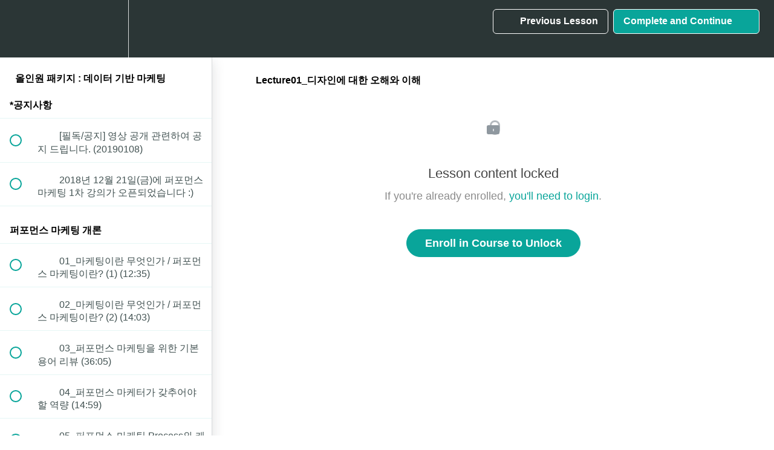

--- FILE ---
content_type: text/html; charset=utf-8
request_url: https://online.fastcampus.co.kr/courses/mktg_online_pm1/lectures/9184651
body_size: 43203
content:
<!DOCTYPE html>
<html>
  <head>
    <script src="https://releases.transloadit.com/uppy/v4.18.0/uppy.min.js"></script><link rel="stylesheet" href="https://releases.transloadit.com/uppy/v4.18.0/uppy.min.css" />
    <link href='https://static-media.hotmart.com/FAk0P_UhY7KdfTzlNUE99zqvaw8=/32x32/https://uploads.teachablecdn.com/attachments/cLqLRzhQHiIhYobvCuA2_5_fastcampus_logo_positive_vertical_eng+copy%402x.png' rel='icon' type='image/png'>

<link href='https://static-media.hotmart.com/KCA_XZQhJIxJWEH0olfiMznCG20=/72x72/https://uploads.teachablecdn.com/attachments/cLqLRzhQHiIhYobvCuA2_5_fastcampus_logo_positive_vertical_eng+copy%402x.png' rel='apple-touch-icon' type='image/png'>

<link href='https://static-media.hotmart.com/1Puhql3BhJYK3QT1RqhtNWrOCzE=/144x144/https://uploads.teachablecdn.com/attachments/cLqLRzhQHiIhYobvCuA2_5_fastcampus_logo_positive_vertical_eng+copy%402x.png' rel='apple-touch-icon' type='image/png'>

<link href='https://static-media.hotmart.com/C4iOdog-CiJVxWTisjfidWVCVXM=/320x345/https://uploads.teachablecdn.com/attachments/LNxfCkK3SIKAIxb2H7cx_teachable_main_bg.jpg' rel='apple-touch-startup-image' type='image/png'>

<link href='https://static-media.hotmart.com/ClXAlHblHfILQLSVftkmkKSn6cg=/640x690/https://uploads.teachablecdn.com/attachments/LNxfCkK3SIKAIxb2H7cx_teachable_main_bg.jpg' rel='apple-touch-startup-image' type='image/png'>

<meta name='apple-mobile-web-app-capable' content='yes' />
<meta charset="UTF-8">
<meta name="csrf-param" content="authenticity_token" />
<meta name="csrf-token" content="Cb834QM8Z_PgH4gQZ7lTKsXp7ATCdoawWSl5s7g0_pbGvIE1KJvtNBU8OofROcdujGGH0otVIS8HG-zh2YWH1g" />
<link rel="stylesheet" href="https://fedora.teachablecdn.com/assets/bootstrap-748e653be2be27c8e709ced95eab64a05c870fcc9544b56e33dfe1a9a539317d.css" data-turbolinks-track="true" /><link href="https://teachable-themeable.learning.teachable.com/themecss/production/base.css?_=a9355fd54640&amp;brand_course_heading=%23ffffff&amp;brand_heading=%232b3636&amp;brand_homepage_heading=%23ffffff&amp;brand_navbar_fixed_text=%23ffffff&amp;brand_navbar_text=%23ffffff&amp;brand_primary=%232b3636&amp;brand_secondary=%2309A59A&amp;brand_text=%232b3636&amp;font=Helvetica&amp;logged_out_homepage_background_image_overlay=0.48&amp;logged_out_homepage_background_image_url=https%3A%2F%2Fuploads.teachablecdn.com%2Fattachments%2FLNxfCkK3SIKAIxb2H7cx_teachable_main_bg.jpg&amp;show_login=true&amp;show_signup=false" rel="stylesheet" data-turbolinks-track="true"></link>
<title>Lecture01_디자인에 대한 오해와 이해 | 패스트캠퍼스</title>
<meta name="description" content="디지털 환경에서 고객들이 남긴 데이터를 수집, 추적하여 매출로 전환시키는 퍼포먼스 마케팅! 어디서나 편리하게 공부해보세요 :)">
<link rel="canonical" href="https://online.fastcampus.co.kr/courses/466662/lectures/9184651">
<meta property="og:description" content="디지털 환경에서 고객들이 남긴 데이터를 수집, 추적하여 매출로 전환시키는 퍼포먼스 마케팅! 어디서나 편리하게 공부해보세요 :)">
<meta property="og:image" content="https://uploads.teachablecdn.com/attachments/A1L2YEvXTV6IuYveNDKd_pm.png">
<meta property="og:title" content="Lecture01_디자인에 대한 오해와 이해">
<meta property="og:type" content="website">
<meta property="og:url" content="https://online.fastcampus.co.kr/courses/466662/lectures/9184651">
<meta name="brand_video_player_color" content="#09A59A">
<meta name="site_title" content="패스트캠퍼스">
<style></style>
<script src='//fast.wistia.com/assets/external/E-v1.js'></script>
<script
  src='https://www.recaptcha.net/recaptcha/api.js'
  async
  defer></script>



      <meta name="asset_host" content="https://fedora.teachablecdn.com">
     <script>
  (function () {
    const origCreateElement = Document.prototype.createElement;
    Document.prototype.createElement = function () {
      const el = origCreateElement.apply(this, arguments);
      if (arguments[0].toLowerCase() === "video") {
        const observer = new MutationObserver(() => {
          if (
            el.src &&
            el.src.startsWith("data:video") &&
            el.autoplay &&
            el.style.display === "none"
          ) {
            el.removeAttribute("autoplay");
            el.autoplay = false;
            el.style.display = "none";
            observer.disconnect();
          }
        });
        observer.observe(el, {
          attributes: true,
          attributeFilter: ["src", "autoplay", "style"],
        });
      }
      return el;
    };
  })();
</script>
<script src="https://fedora.teachablecdn.com/packs/student-globals--1463f1f1bdf1bb9a431c.js"></script><script src="https://fedora.teachablecdn.com/packs/student-legacy--38db0977d3748059802d.js"></script><script src="https://fedora.teachablecdn.com/packs/student--e4ea9b8f25228072afe8.js"></script>
<meta id='iris-url' data-iris-url=https://eventable.internal.teachable.com />
<script type="text/javascript">
  window.heap=window.heap||[],heap.load=function(e,t){window.heap.appid=e,window.heap.config=t=t||{};var r=document.createElement("script");r.type="text/javascript",r.async=!0,r.src="https://cdn.heapanalytics.com/js/heap-"+e+".js";var a=document.getElementsByTagName("script")[0];a.parentNode.insertBefore(r,a);for(var n=function(e){return function(){heap.push([e].concat(Array.prototype.slice.call(arguments,0)))}},p=["addEventProperties","addUserProperties","clearEventProperties","identify","resetIdentity","removeEventProperty","setEventProperties","track","unsetEventProperty"],o=0;o<p.length;o++)heap[p[o]]=n(p[o])},heap.load("318805607");
  window.heapShouldTrackUser = true;
</script>


<script type="text/javascript">
  var _user_id = ''; // Set to the user's ID, username, or email address, or '' if not yet known.
  var _session_id = '3c75027a6e0af9a6107f025197890bb3'; // Set to a unique session ID for the visitor's current browsing session.

  var _sift = window._sift = window._sift || [];
  _sift.push(['_setAccount', '2e541754ec']);
  _sift.push(['_setUserId', _user_id]);
  _sift.push(['_setSessionId', _session_id]);
  _sift.push(['_trackPageview']);

  (function() {
    function ls() {
      var e = document.createElement('script');
      e.src = 'https://cdn.sift.com/s.js';
      document.body.appendChild(e);
    }
    if (window.attachEvent) {
      window.attachEvent('onload', ls);
    } else {
      window.addEventListener('load', ls, false);
    }
  })();
</script>




<!-- Google tag (gtag.js) -->
<script async src="https://www.googletagmanager.com/gtag/js?id=G-SL8LSCXHSV"></script>
<script>
  window.dataLayer = window.dataLayer || [];
  function gtag(){dataLayer.push(arguments);}
  gtag('js', new Date());

  gtag('config', 'G-SL8LSCXHSV', {
    'user_id': '',
    'school_id': '181764',
    'school_domain': 'online.fastcampus.co.kr'
  });
</script>



<meta http-equiv="X-UA-Compatible" content="IE=edge">
<script type="text/javascript">window.NREUM||(NREUM={});NREUM.info={"beacon":"bam.nr-data.net","errorBeacon":"bam.nr-data.net","licenseKey":"NRBR-08e3a2ada38dc55a529","applicationID":"1065060701","transactionName":"dAxdTUFZXVQEQh0JAFQXRktWRR5LCV9F","queueTime":0,"applicationTime":216,"agent":""}</script>
<script type="text/javascript">(window.NREUM||(NREUM={})).init={privacy:{cookies_enabled:true},ajax:{deny_list:["bam.nr-data.net"]},feature_flags:["soft_nav"],distributed_tracing:{enabled:true}};(window.NREUM||(NREUM={})).loader_config={agentID:"1103368432",accountID:"4102727",trustKey:"27503",xpid:"UAcHU1FRDxABVFdXBwcHUVQA",licenseKey:"NRBR-08e3a2ada38dc55a529",applicationID:"1065060701",browserID:"1103368432"};;/*! For license information please see nr-loader-spa-1.308.0.min.js.LICENSE.txt */
(()=>{var e,t,r={384:(e,t,r)=>{"use strict";r.d(t,{NT:()=>a,US:()=>u,Zm:()=>o,bQ:()=>d,dV:()=>c,pV:()=>l});var n=r(6154),i=r(1863),s=r(1910);const a={beacon:"bam.nr-data.net",errorBeacon:"bam.nr-data.net"};function o(){return n.gm.NREUM||(n.gm.NREUM={}),void 0===n.gm.newrelic&&(n.gm.newrelic=n.gm.NREUM),n.gm.NREUM}function c(){let e=o();return e.o||(e.o={ST:n.gm.setTimeout,SI:n.gm.setImmediate||n.gm.setInterval,CT:n.gm.clearTimeout,XHR:n.gm.XMLHttpRequest,REQ:n.gm.Request,EV:n.gm.Event,PR:n.gm.Promise,MO:n.gm.MutationObserver,FETCH:n.gm.fetch,WS:n.gm.WebSocket},(0,s.i)(...Object.values(e.o))),e}function d(e,t){let r=o();r.initializedAgents??={},t.initializedAt={ms:(0,i.t)(),date:new Date},r.initializedAgents[e]=t}function u(e,t){o()[e]=t}function l(){return function(){let e=o();const t=e.info||{};e.info={beacon:a.beacon,errorBeacon:a.errorBeacon,...t}}(),function(){let e=o();const t=e.init||{};e.init={...t}}(),c(),function(){let e=o();const t=e.loader_config||{};e.loader_config={...t}}(),o()}},782:(e,t,r)=>{"use strict";r.d(t,{T:()=>n});const n=r(860).K7.pageViewTiming},860:(e,t,r)=>{"use strict";r.d(t,{$J:()=>u,K7:()=>c,P3:()=>d,XX:()=>i,Yy:()=>o,df:()=>s,qY:()=>n,v4:()=>a});const n="events",i="jserrors",s="browser/blobs",a="rum",o="browser/logs",c={ajax:"ajax",genericEvents:"generic_events",jserrors:i,logging:"logging",metrics:"metrics",pageAction:"page_action",pageViewEvent:"page_view_event",pageViewTiming:"page_view_timing",sessionReplay:"session_replay",sessionTrace:"session_trace",softNav:"soft_navigations",spa:"spa"},d={[c.pageViewEvent]:1,[c.pageViewTiming]:2,[c.metrics]:3,[c.jserrors]:4,[c.spa]:5,[c.ajax]:6,[c.sessionTrace]:7,[c.softNav]:8,[c.sessionReplay]:9,[c.logging]:10,[c.genericEvents]:11},u={[c.pageViewEvent]:a,[c.pageViewTiming]:n,[c.ajax]:n,[c.spa]:n,[c.softNav]:n,[c.metrics]:i,[c.jserrors]:i,[c.sessionTrace]:s,[c.sessionReplay]:s,[c.logging]:o,[c.genericEvents]:"ins"}},944:(e,t,r)=>{"use strict";r.d(t,{R:()=>i});var n=r(3241);function i(e,t){"function"==typeof console.debug&&(console.debug("New Relic Warning: https://github.com/newrelic/newrelic-browser-agent/blob/main/docs/warning-codes.md#".concat(e),t),(0,n.W)({agentIdentifier:null,drained:null,type:"data",name:"warn",feature:"warn",data:{code:e,secondary:t}}))}},993:(e,t,r)=>{"use strict";r.d(t,{A$:()=>s,ET:()=>a,TZ:()=>o,p_:()=>i});var n=r(860);const i={ERROR:"ERROR",WARN:"WARN",INFO:"INFO",DEBUG:"DEBUG",TRACE:"TRACE"},s={OFF:0,ERROR:1,WARN:2,INFO:3,DEBUG:4,TRACE:5},a="log",o=n.K7.logging},1541:(e,t,r)=>{"use strict";r.d(t,{U:()=>i,f:()=>n});const n={MFE:"MFE",BA:"BA"};function i(e,t){if(2!==t?.harvestEndpointVersion)return{};const r=t.agentRef.runtime.appMetadata.agents[0].entityGuid;return e?{"source.id":e.id,"source.name":e.name,"source.type":e.type,"parent.id":e.parent?.id||r,"parent.type":e.parent?.type||n.BA}:{"entity.guid":r,appId:t.agentRef.info.applicationID}}},1687:(e,t,r)=>{"use strict";r.d(t,{Ak:()=>d,Ze:()=>h,x3:()=>u});var n=r(3241),i=r(7836),s=r(3606),a=r(860),o=r(2646);const c={};function d(e,t){const r={staged:!1,priority:a.P3[t]||0};l(e),c[e].get(t)||c[e].set(t,r)}function u(e,t){e&&c[e]&&(c[e].get(t)&&c[e].delete(t),p(e,t,!1),c[e].size&&f(e))}function l(e){if(!e)throw new Error("agentIdentifier required");c[e]||(c[e]=new Map)}function h(e="",t="feature",r=!1){if(l(e),!e||!c[e].get(t)||r)return p(e,t);c[e].get(t).staged=!0,f(e)}function f(e){const t=Array.from(c[e]);t.every(([e,t])=>t.staged)&&(t.sort((e,t)=>e[1].priority-t[1].priority),t.forEach(([t])=>{c[e].delete(t),p(e,t)}))}function p(e,t,r=!0){const a=e?i.ee.get(e):i.ee,c=s.i.handlers;if(!a.aborted&&a.backlog&&c){if((0,n.W)({agentIdentifier:e,type:"lifecycle",name:"drain",feature:t}),r){const e=a.backlog[t],r=c[t];if(r){for(let t=0;e&&t<e.length;++t)g(e[t],r);Object.entries(r).forEach(([e,t])=>{Object.values(t||{}).forEach(t=>{t[0]?.on&&t[0]?.context()instanceof o.y&&t[0].on(e,t[1])})})}}a.isolatedBacklog||delete c[t],a.backlog[t]=null,a.emit("drain-"+t,[])}}function g(e,t){var r=e[1];Object.values(t[r]||{}).forEach(t=>{var r=e[0];if(t[0]===r){var n=t[1],i=e[3],s=e[2];n.apply(i,s)}})}},1738:(e,t,r)=>{"use strict";r.d(t,{U:()=>f,Y:()=>h});var n=r(3241),i=r(9908),s=r(1863),a=r(944),o=r(5701),c=r(3969),d=r(8362),u=r(860),l=r(4261);function h(e,t,r,s){const h=s||r;!h||h[e]&&h[e]!==d.d.prototype[e]||(h[e]=function(){(0,i.p)(c.xV,["API/"+e+"/called"],void 0,u.K7.metrics,r.ee),(0,n.W)({agentIdentifier:r.agentIdentifier,drained:!!o.B?.[r.agentIdentifier],type:"data",name:"api",feature:l.Pl+e,data:{}});try{return t.apply(this,arguments)}catch(e){(0,a.R)(23,e)}})}function f(e,t,r,n,a){const o=e.info;null===r?delete o.jsAttributes[t]:o.jsAttributes[t]=r,(a||null===r)&&(0,i.p)(l.Pl+n,[(0,s.t)(),t,r],void 0,"session",e.ee)}},1741:(e,t,r)=>{"use strict";r.d(t,{W:()=>s});var n=r(944),i=r(4261);class s{#e(e,...t){if(this[e]!==s.prototype[e])return this[e](...t);(0,n.R)(35,e)}addPageAction(e,t){return this.#e(i.hG,e,t)}register(e){return this.#e(i.eY,e)}recordCustomEvent(e,t){return this.#e(i.fF,e,t)}setPageViewName(e,t){return this.#e(i.Fw,e,t)}setCustomAttribute(e,t,r){return this.#e(i.cD,e,t,r)}noticeError(e,t){return this.#e(i.o5,e,t)}setUserId(e,t=!1){return this.#e(i.Dl,e,t)}setApplicationVersion(e){return this.#e(i.nb,e)}setErrorHandler(e){return this.#e(i.bt,e)}addRelease(e,t){return this.#e(i.k6,e,t)}log(e,t){return this.#e(i.$9,e,t)}start(){return this.#e(i.d3)}finished(e){return this.#e(i.BL,e)}recordReplay(){return this.#e(i.CH)}pauseReplay(){return this.#e(i.Tb)}addToTrace(e){return this.#e(i.U2,e)}setCurrentRouteName(e){return this.#e(i.PA,e)}interaction(e){return this.#e(i.dT,e)}wrapLogger(e,t,r){return this.#e(i.Wb,e,t,r)}measure(e,t){return this.#e(i.V1,e,t)}consent(e){return this.#e(i.Pv,e)}}},1863:(e,t,r)=>{"use strict";function n(){return Math.floor(performance.now())}r.d(t,{t:()=>n})},1910:(e,t,r)=>{"use strict";r.d(t,{i:()=>s});var n=r(944);const i=new Map;function s(...e){return e.every(e=>{if(i.has(e))return i.get(e);const t="function"==typeof e?e.toString():"",r=t.includes("[native code]"),s=t.includes("nrWrapper");return r||s||(0,n.R)(64,e?.name||t),i.set(e,r),r})}},2555:(e,t,r)=>{"use strict";r.d(t,{D:()=>o,f:()=>a});var n=r(384),i=r(8122);const s={beacon:n.NT.beacon,errorBeacon:n.NT.errorBeacon,licenseKey:void 0,applicationID:void 0,sa:void 0,queueTime:void 0,applicationTime:void 0,ttGuid:void 0,user:void 0,account:void 0,product:void 0,extra:void 0,jsAttributes:{},userAttributes:void 0,atts:void 0,transactionName:void 0,tNamePlain:void 0};function a(e){try{return!!e.licenseKey&&!!e.errorBeacon&&!!e.applicationID}catch(e){return!1}}const o=e=>(0,i.a)(e,s)},2614:(e,t,r)=>{"use strict";r.d(t,{BB:()=>a,H3:()=>n,g:()=>d,iL:()=>c,tS:()=>o,uh:()=>i,wk:()=>s});const n="NRBA",i="SESSION",s=144e5,a=18e5,o={STARTED:"session-started",PAUSE:"session-pause",RESET:"session-reset",RESUME:"session-resume",UPDATE:"session-update"},c={SAME_TAB:"same-tab",CROSS_TAB:"cross-tab"},d={OFF:0,FULL:1,ERROR:2}},2646:(e,t,r)=>{"use strict";r.d(t,{y:()=>n});class n{constructor(e){this.contextId=e}}},2843:(e,t,r)=>{"use strict";r.d(t,{G:()=>s,u:()=>i});var n=r(3878);function i(e,t=!1,r,i){(0,n.DD)("visibilitychange",function(){if(t)return void("hidden"===document.visibilityState&&e());e(document.visibilityState)},r,i)}function s(e,t,r){(0,n.sp)("pagehide",e,t,r)}},3241:(e,t,r)=>{"use strict";r.d(t,{W:()=>s});var n=r(6154);const i="newrelic";function s(e={}){try{n.gm.dispatchEvent(new CustomEvent(i,{detail:e}))}catch(e){}}},3304:(e,t,r)=>{"use strict";r.d(t,{A:()=>s});var n=r(7836);const i=()=>{const e=new WeakSet;return(t,r)=>{if("object"==typeof r&&null!==r){if(e.has(r))return;e.add(r)}return r}};function s(e){try{return JSON.stringify(e,i())??""}catch(e){try{n.ee.emit("internal-error",[e])}catch(e){}return""}}},3333:(e,t,r)=>{"use strict";r.d(t,{$v:()=>u,TZ:()=>n,Xh:()=>c,Zp:()=>i,kd:()=>d,mq:()=>o,nf:()=>a,qN:()=>s});const n=r(860).K7.genericEvents,i=["auxclick","click","copy","keydown","paste","scrollend"],s=["focus","blur"],a=4,o=1e3,c=2e3,d=["PageAction","UserAction","BrowserPerformance"],u={RESOURCES:"experimental.resources",REGISTER:"register"}},3434:(e,t,r)=>{"use strict";r.d(t,{Jt:()=>s,YM:()=>d});var n=r(7836),i=r(5607);const s="nr@original:".concat(i.W),a=50;var o=Object.prototype.hasOwnProperty,c=!1;function d(e,t){return e||(e=n.ee),r.inPlace=function(e,t,n,i,s){n||(n="");const a="-"===n.charAt(0);for(let o=0;o<t.length;o++){const c=t[o],d=e[c];l(d)||(e[c]=r(d,a?c+n:n,i,c,s))}},r.flag=s,r;function r(t,r,n,c,d){return l(t)?t:(r||(r=""),nrWrapper[s]=t,function(e,t,r){if(Object.defineProperty&&Object.keys)try{return Object.keys(e).forEach(function(r){Object.defineProperty(t,r,{get:function(){return e[r]},set:function(t){return e[r]=t,t}})}),t}catch(e){u([e],r)}for(var n in e)o.call(e,n)&&(t[n]=e[n])}(t,nrWrapper,e),nrWrapper);function nrWrapper(){var s,o,l,h;let f;try{o=this,s=[...arguments],l="function"==typeof n?n(s,o):n||{}}catch(t){u([t,"",[s,o,c],l],e)}i(r+"start",[s,o,c],l,d);const p=performance.now();let g;try{return h=t.apply(o,s),g=performance.now(),h}catch(e){throw g=performance.now(),i(r+"err",[s,o,e],l,d),f=e,f}finally{const e=g-p,t={start:p,end:g,duration:e,isLongTask:e>=a,methodName:c,thrownError:f};t.isLongTask&&i("long-task",[t,o],l,d),i(r+"end",[s,o,h],l,d)}}}function i(r,n,i,s){if(!c||t){var a=c;c=!0;try{e.emit(r,n,i,t,s)}catch(t){u([t,r,n,i],e)}c=a}}}function u(e,t){t||(t=n.ee);try{t.emit("internal-error",e)}catch(e){}}function l(e){return!(e&&"function"==typeof e&&e.apply&&!e[s])}},3606:(e,t,r)=>{"use strict";r.d(t,{i:()=>s});var n=r(9908);s.on=a;var i=s.handlers={};function s(e,t,r,s){a(s||n.d,i,e,t,r)}function a(e,t,r,i,s){s||(s="feature"),e||(e=n.d);var a=t[s]=t[s]||{};(a[r]=a[r]||[]).push([e,i])}},3738:(e,t,r)=>{"use strict";r.d(t,{He:()=>i,Kp:()=>o,Lc:()=>d,Rz:()=>u,TZ:()=>n,bD:()=>s,d3:()=>a,jx:()=>l,sl:()=>h,uP:()=>c});const n=r(860).K7.sessionTrace,i="bstResource",s="resource",a="-start",o="-end",c="fn"+a,d="fn"+o,u="pushState",l=1e3,h=3e4},3785:(e,t,r)=>{"use strict";r.d(t,{R:()=>c,b:()=>d});var n=r(9908),i=r(1863),s=r(860),a=r(3969),o=r(993);function c(e,t,r={},c=o.p_.INFO,d=!0,u,l=(0,i.t)()){(0,n.p)(a.xV,["API/logging/".concat(c.toLowerCase(),"/called")],void 0,s.K7.metrics,e),(0,n.p)(o.ET,[l,t,r,c,d,u],void 0,s.K7.logging,e)}function d(e){return"string"==typeof e&&Object.values(o.p_).some(t=>t===e.toUpperCase().trim())}},3878:(e,t,r)=>{"use strict";function n(e,t){return{capture:e,passive:!1,signal:t}}function i(e,t,r=!1,i){window.addEventListener(e,t,n(r,i))}function s(e,t,r=!1,i){document.addEventListener(e,t,n(r,i))}r.d(t,{DD:()=>s,jT:()=>n,sp:()=>i})},3962:(e,t,r)=>{"use strict";r.d(t,{AM:()=>a,O2:()=>l,OV:()=>s,Qu:()=>h,TZ:()=>c,ih:()=>f,pP:()=>o,t1:()=>u,tC:()=>i,wD:()=>d});var n=r(860);const i=["click","keydown","submit"],s="popstate",a="api",o="initialPageLoad",c=n.K7.softNav,d=5e3,u=500,l={INITIAL_PAGE_LOAD:"",ROUTE_CHANGE:1,UNSPECIFIED:2},h={INTERACTION:1,AJAX:2,CUSTOM_END:3,CUSTOM_TRACER:4},f={IP:"in progress",PF:"pending finish",FIN:"finished",CAN:"cancelled"}},3969:(e,t,r)=>{"use strict";r.d(t,{TZ:()=>n,XG:()=>o,rs:()=>i,xV:()=>a,z_:()=>s});const n=r(860).K7.metrics,i="sm",s="cm",a="storeSupportabilityMetrics",o="storeEventMetrics"},4234:(e,t,r)=>{"use strict";r.d(t,{W:()=>s});var n=r(7836),i=r(1687);class s{constructor(e,t){this.agentIdentifier=e,this.ee=n.ee.get(e),this.featureName=t,this.blocked=!1}deregisterDrain(){(0,i.x3)(this.agentIdentifier,this.featureName)}}},4261:(e,t,r)=>{"use strict";r.d(t,{$9:()=>u,BL:()=>c,CH:()=>p,Dl:()=>R,Fw:()=>w,PA:()=>v,Pl:()=>n,Pv:()=>A,Tb:()=>h,U2:()=>a,V1:()=>E,Wb:()=>T,bt:()=>y,cD:()=>b,d3:()=>x,dT:()=>d,eY:()=>g,fF:()=>f,hG:()=>s,hw:()=>i,k6:()=>o,nb:()=>m,o5:()=>l});const n="api-",i=n+"ixn-",s="addPageAction",a="addToTrace",o="addRelease",c="finished",d="interaction",u="log",l="noticeError",h="pauseReplay",f="recordCustomEvent",p="recordReplay",g="register",m="setApplicationVersion",v="setCurrentRouteName",b="setCustomAttribute",y="setErrorHandler",w="setPageViewName",R="setUserId",x="start",T="wrapLogger",E="measure",A="consent"},5205:(e,t,r)=>{"use strict";r.d(t,{j:()=>S});var n=r(384),i=r(1741);var s=r(2555),a=r(3333);const o=e=>{if(!e||"string"!=typeof e)return!1;try{document.createDocumentFragment().querySelector(e)}catch{return!1}return!0};var c=r(2614),d=r(944),u=r(8122);const l="[data-nr-mask]",h=e=>(0,u.a)(e,(()=>{const e={feature_flags:[],experimental:{allow_registered_children:!1,resources:!1},mask_selector:"*",block_selector:"[data-nr-block]",mask_input_options:{color:!1,date:!1,"datetime-local":!1,email:!1,month:!1,number:!1,range:!1,search:!1,tel:!1,text:!1,time:!1,url:!1,week:!1,textarea:!1,select:!1,password:!0}};return{ajax:{deny_list:void 0,block_internal:!0,enabled:!0,autoStart:!0},api:{get allow_registered_children(){return e.feature_flags.includes(a.$v.REGISTER)||e.experimental.allow_registered_children},set allow_registered_children(t){e.experimental.allow_registered_children=t},duplicate_registered_data:!1},browser_consent_mode:{enabled:!1},distributed_tracing:{enabled:void 0,exclude_newrelic_header:void 0,cors_use_newrelic_header:void 0,cors_use_tracecontext_headers:void 0,allowed_origins:void 0},get feature_flags(){return e.feature_flags},set feature_flags(t){e.feature_flags=t},generic_events:{enabled:!0,autoStart:!0},harvest:{interval:30},jserrors:{enabled:!0,autoStart:!0},logging:{enabled:!0,autoStart:!0},metrics:{enabled:!0,autoStart:!0},obfuscate:void 0,page_action:{enabled:!0},page_view_event:{enabled:!0,autoStart:!0},page_view_timing:{enabled:!0,autoStart:!0},performance:{capture_marks:!1,capture_measures:!1,capture_detail:!0,resources:{get enabled(){return e.feature_flags.includes(a.$v.RESOURCES)||e.experimental.resources},set enabled(t){e.experimental.resources=t},asset_types:[],first_party_domains:[],ignore_newrelic:!0}},privacy:{cookies_enabled:!0},proxy:{assets:void 0,beacon:void 0},session:{expiresMs:c.wk,inactiveMs:c.BB},session_replay:{autoStart:!0,enabled:!1,preload:!1,sampling_rate:10,error_sampling_rate:100,collect_fonts:!1,inline_images:!1,fix_stylesheets:!0,mask_all_inputs:!0,get mask_text_selector(){return e.mask_selector},set mask_text_selector(t){o(t)?e.mask_selector="".concat(t,",").concat(l):""===t||null===t?e.mask_selector=l:(0,d.R)(5,t)},get block_class(){return"nr-block"},get ignore_class(){return"nr-ignore"},get mask_text_class(){return"nr-mask"},get block_selector(){return e.block_selector},set block_selector(t){o(t)?e.block_selector+=",".concat(t):""!==t&&(0,d.R)(6,t)},get mask_input_options(){return e.mask_input_options},set mask_input_options(t){t&&"object"==typeof t?e.mask_input_options={...t,password:!0}:(0,d.R)(7,t)}},session_trace:{enabled:!0,autoStart:!0},soft_navigations:{enabled:!0,autoStart:!0},spa:{enabled:!0,autoStart:!0},ssl:void 0,user_actions:{enabled:!0,elementAttributes:["id","className","tagName","type"]}}})());var f=r(6154),p=r(9324);let g=0;const m={buildEnv:p.F3,distMethod:p.Xs,version:p.xv,originTime:f.WN},v={consented:!1},b={appMetadata:{},get consented(){return this.session?.state?.consent||v.consented},set consented(e){v.consented=e},customTransaction:void 0,denyList:void 0,disabled:!1,harvester:void 0,isolatedBacklog:!1,isRecording:!1,loaderType:void 0,maxBytes:3e4,obfuscator:void 0,onerror:void 0,ptid:void 0,releaseIds:{},session:void 0,timeKeeper:void 0,registeredEntities:[],jsAttributesMetadata:{bytes:0},get harvestCount(){return++g}},y=e=>{const t=(0,u.a)(e,b),r=Object.keys(m).reduce((e,t)=>(e[t]={value:m[t],writable:!1,configurable:!0,enumerable:!0},e),{});return Object.defineProperties(t,r)};var w=r(5701);const R=e=>{const t=e.startsWith("http");e+="/",r.p=t?e:"https://"+e};var x=r(7836),T=r(3241);const E={accountID:void 0,trustKey:void 0,agentID:void 0,licenseKey:void 0,applicationID:void 0,xpid:void 0},A=e=>(0,u.a)(e,E),_=new Set;function S(e,t={},r,a){let{init:o,info:c,loader_config:d,runtime:u={},exposed:l=!0}=t;if(!c){const e=(0,n.pV)();o=e.init,c=e.info,d=e.loader_config}e.init=h(o||{}),e.loader_config=A(d||{}),c.jsAttributes??={},f.bv&&(c.jsAttributes.isWorker=!0),e.info=(0,s.D)(c);const p=e.init,g=[c.beacon,c.errorBeacon];_.has(e.agentIdentifier)||(p.proxy.assets&&(R(p.proxy.assets),g.push(p.proxy.assets)),p.proxy.beacon&&g.push(p.proxy.beacon),e.beacons=[...g],function(e){const t=(0,n.pV)();Object.getOwnPropertyNames(i.W.prototype).forEach(r=>{const n=i.W.prototype[r];if("function"!=typeof n||"constructor"===n)return;let s=t[r];e[r]&&!1!==e.exposed&&"micro-agent"!==e.runtime?.loaderType&&(t[r]=(...t)=>{const n=e[r](...t);return s?s(...t):n})})}(e),(0,n.US)("activatedFeatures",w.B)),u.denyList=[...p.ajax.deny_list||[],...p.ajax.block_internal?g:[]],u.ptid=e.agentIdentifier,u.loaderType=r,e.runtime=y(u),_.has(e.agentIdentifier)||(e.ee=x.ee.get(e.agentIdentifier),e.exposed=l,(0,T.W)({agentIdentifier:e.agentIdentifier,drained:!!w.B?.[e.agentIdentifier],type:"lifecycle",name:"initialize",feature:void 0,data:e.config})),_.add(e.agentIdentifier)}},5270:(e,t,r)=>{"use strict";r.d(t,{Aw:()=>a,SR:()=>s,rF:()=>o});var n=r(384),i=r(7767);function s(e){return!!(0,n.dV)().o.MO&&(0,i.V)(e)&&!0===e?.session_trace.enabled}function a(e){return!0===e?.session_replay.preload&&s(e)}function o(e,t){try{if("string"==typeof t?.type){if("password"===t.type.toLowerCase())return"*".repeat(e?.length||0);if(void 0!==t?.dataset?.nrUnmask||t?.classList?.contains("nr-unmask"))return e}}catch(e){}return"string"==typeof e?e.replace(/[\S]/g,"*"):"*".repeat(e?.length||0)}},5289:(e,t,r)=>{"use strict";r.d(t,{GG:()=>a,Qr:()=>c,sB:()=>o});var n=r(3878),i=r(6389);function s(){return"undefined"==typeof document||"complete"===document.readyState}function a(e,t){if(s())return e();const r=(0,i.J)(e),a=setInterval(()=>{s()&&(clearInterval(a),r())},500);(0,n.sp)("load",r,t)}function o(e){if(s())return e();(0,n.DD)("DOMContentLoaded",e)}function c(e){if(s())return e();(0,n.sp)("popstate",e)}},5607:(e,t,r)=>{"use strict";r.d(t,{W:()=>n});const n=(0,r(9566).bz)()},5701:(e,t,r)=>{"use strict";r.d(t,{B:()=>s,t:()=>a});var n=r(3241);const i=new Set,s={};function a(e,t){const r=t.agentIdentifier;s[r]??={},e&&"object"==typeof e&&(i.has(r)||(t.ee.emit("rumresp",[e]),s[r]=e,i.add(r),(0,n.W)({agentIdentifier:r,loaded:!0,drained:!0,type:"lifecycle",name:"load",feature:void 0,data:e})))}},6154:(e,t,r)=>{"use strict";r.d(t,{OF:()=>d,RI:()=>i,WN:()=>h,bv:()=>s,eN:()=>f,gm:()=>a,lR:()=>l,m:()=>c,mw:()=>o,sb:()=>u});var n=r(1863);const i="undefined"!=typeof window&&!!window.document,s="undefined"!=typeof WorkerGlobalScope&&("undefined"!=typeof self&&self instanceof WorkerGlobalScope&&self.navigator instanceof WorkerNavigator||"undefined"!=typeof globalThis&&globalThis instanceof WorkerGlobalScope&&globalThis.navigator instanceof WorkerNavigator),a=i?window:"undefined"!=typeof WorkerGlobalScope&&("undefined"!=typeof self&&self instanceof WorkerGlobalScope&&self||"undefined"!=typeof globalThis&&globalThis instanceof WorkerGlobalScope&&globalThis),o=Boolean("hidden"===a?.document?.visibilityState),c=""+a?.location,d=/iPad|iPhone|iPod/.test(a.navigator?.userAgent),u=d&&"undefined"==typeof SharedWorker,l=(()=>{const e=a.navigator?.userAgent?.match(/Firefox[/\s](\d+\.\d+)/);return Array.isArray(e)&&e.length>=2?+e[1]:0})(),h=Date.now()-(0,n.t)(),f=()=>"undefined"!=typeof PerformanceNavigationTiming&&a?.performance?.getEntriesByType("navigation")?.[0]?.responseStart},6344:(e,t,r)=>{"use strict";r.d(t,{BB:()=>u,Qb:()=>l,TZ:()=>i,Ug:()=>a,Vh:()=>s,_s:()=>o,bc:()=>d,yP:()=>c});var n=r(2614);const i=r(860).K7.sessionReplay,s="errorDuringReplay",a=.12,o={DomContentLoaded:0,Load:1,FullSnapshot:2,IncrementalSnapshot:3,Meta:4,Custom:5},c={[n.g.ERROR]:15e3,[n.g.FULL]:3e5,[n.g.OFF]:0},d={RESET:{message:"Session was reset",sm:"Reset"},IMPORT:{message:"Recorder failed to import",sm:"Import"},TOO_MANY:{message:"429: Too Many Requests",sm:"Too-Many"},TOO_BIG:{message:"Payload was too large",sm:"Too-Big"},CROSS_TAB:{message:"Session Entity was set to OFF on another tab",sm:"Cross-Tab"},ENTITLEMENTS:{message:"Session Replay is not allowed and will not be started",sm:"Entitlement"}},u=5e3,l={API:"api",RESUME:"resume",SWITCH_TO_FULL:"switchToFull",INITIALIZE:"initialize",PRELOAD:"preload"}},6389:(e,t,r)=>{"use strict";function n(e,t=500,r={}){const n=r?.leading||!1;let i;return(...r)=>{n&&void 0===i&&(e.apply(this,r),i=setTimeout(()=>{i=clearTimeout(i)},t)),n||(clearTimeout(i),i=setTimeout(()=>{e.apply(this,r)},t))}}function i(e){let t=!1;return(...r)=>{t||(t=!0,e.apply(this,r))}}r.d(t,{J:()=>i,s:()=>n})},6630:(e,t,r)=>{"use strict";r.d(t,{T:()=>n});const n=r(860).K7.pageViewEvent},6774:(e,t,r)=>{"use strict";r.d(t,{T:()=>n});const n=r(860).K7.jserrors},7295:(e,t,r)=>{"use strict";r.d(t,{Xv:()=>a,gX:()=>i,iW:()=>s});var n=[];function i(e){if(!e||s(e))return!1;if(0===n.length)return!0;if("*"===n[0].hostname)return!1;for(var t=0;t<n.length;t++){var r=n[t];if(r.hostname.test(e.hostname)&&r.pathname.test(e.pathname))return!1}return!0}function s(e){return void 0===e.hostname}function a(e){if(n=[],e&&e.length)for(var t=0;t<e.length;t++){let r=e[t];if(!r)continue;if("*"===r)return void(n=[{hostname:"*"}]);0===r.indexOf("http://")?r=r.substring(7):0===r.indexOf("https://")&&(r=r.substring(8));const i=r.indexOf("/");let s,a;i>0?(s=r.substring(0,i),a=r.substring(i)):(s=r,a="*");let[c]=s.split(":");n.push({hostname:o(c),pathname:o(a,!0)})}}function o(e,t=!1){const r=e.replace(/[.+?^${}()|[\]\\]/g,e=>"\\"+e).replace(/\*/g,".*?");return new RegExp((t?"^":"")+r+"$")}},7485:(e,t,r)=>{"use strict";r.d(t,{D:()=>i});var n=r(6154);function i(e){if(0===(e||"").indexOf("data:"))return{protocol:"data"};try{const t=new URL(e,location.href),r={port:t.port,hostname:t.hostname,pathname:t.pathname,search:t.search,protocol:t.protocol.slice(0,t.protocol.indexOf(":")),sameOrigin:t.protocol===n.gm?.location?.protocol&&t.host===n.gm?.location?.host};return r.port&&""!==r.port||("http:"===t.protocol&&(r.port="80"),"https:"===t.protocol&&(r.port="443")),r.pathname&&""!==r.pathname?r.pathname.startsWith("/")||(r.pathname="/".concat(r.pathname)):r.pathname="/",r}catch(e){return{}}}},7699:(e,t,r)=>{"use strict";r.d(t,{It:()=>s,KC:()=>o,No:()=>i,qh:()=>a});var n=r(860);const i=16e3,s=1e6,a="SESSION_ERROR",o={[n.K7.logging]:!0,[n.K7.genericEvents]:!1,[n.K7.jserrors]:!1,[n.K7.ajax]:!1}},7767:(e,t,r)=>{"use strict";r.d(t,{V:()=>i});var n=r(6154);const i=e=>n.RI&&!0===e?.privacy.cookies_enabled},7836:(e,t,r)=>{"use strict";r.d(t,{P:()=>o,ee:()=>c});var n=r(384),i=r(8990),s=r(2646),a=r(5607);const o="nr@context:".concat(a.W),c=function e(t,r){var n={},a={},u={},l=!1;try{l=16===r.length&&d.initializedAgents?.[r]?.runtime.isolatedBacklog}catch(e){}var h={on:p,addEventListener:p,removeEventListener:function(e,t){var r=n[e];if(!r)return;for(var i=0;i<r.length;i++)r[i]===t&&r.splice(i,1)},emit:function(e,r,n,i,s){!1!==s&&(s=!0);if(c.aborted&&!i)return;t&&s&&t.emit(e,r,n);var o=f(n);g(e).forEach(e=>{e.apply(o,r)});var d=v()[a[e]];d&&d.push([h,e,r,o]);return o},get:m,listeners:g,context:f,buffer:function(e,t){const r=v();if(t=t||"feature",h.aborted)return;Object.entries(e||{}).forEach(([e,n])=>{a[n]=t,t in r||(r[t]=[])})},abort:function(){h._aborted=!0,Object.keys(h.backlog).forEach(e=>{delete h.backlog[e]})},isBuffering:function(e){return!!v()[a[e]]},debugId:r,backlog:l?{}:t&&"object"==typeof t.backlog?t.backlog:{},isolatedBacklog:l};return Object.defineProperty(h,"aborted",{get:()=>{let e=h._aborted||!1;return e||(t&&(e=t.aborted),e)}}),h;function f(e){return e&&e instanceof s.y?e:e?(0,i.I)(e,o,()=>new s.y(o)):new s.y(o)}function p(e,t){n[e]=g(e).concat(t)}function g(e){return n[e]||[]}function m(t){return u[t]=u[t]||e(h,t)}function v(){return h.backlog}}(void 0,"globalEE"),d=(0,n.Zm)();d.ee||(d.ee=c)},8122:(e,t,r)=>{"use strict";r.d(t,{a:()=>i});var n=r(944);function i(e,t){try{if(!e||"object"!=typeof e)return(0,n.R)(3);if(!t||"object"!=typeof t)return(0,n.R)(4);const r=Object.create(Object.getPrototypeOf(t),Object.getOwnPropertyDescriptors(t)),s=0===Object.keys(r).length?e:r;for(let a in s)if(void 0!==e[a])try{if(null===e[a]){r[a]=null;continue}Array.isArray(e[a])&&Array.isArray(t[a])?r[a]=Array.from(new Set([...e[a],...t[a]])):"object"==typeof e[a]&&"object"==typeof t[a]?r[a]=i(e[a],t[a]):r[a]=e[a]}catch(e){r[a]||(0,n.R)(1,e)}return r}catch(e){(0,n.R)(2,e)}}},8139:(e,t,r)=>{"use strict";r.d(t,{u:()=>h});var n=r(7836),i=r(3434),s=r(8990),a=r(6154);const o={},c=a.gm.XMLHttpRequest,d="addEventListener",u="removeEventListener",l="nr@wrapped:".concat(n.P);function h(e){var t=function(e){return(e||n.ee).get("events")}(e);if(o[t.debugId]++)return t;o[t.debugId]=1;var r=(0,i.YM)(t,!0);function h(e){r.inPlace(e,[d,u],"-",p)}function p(e,t){return e[1]}return"getPrototypeOf"in Object&&(a.RI&&f(document,h),c&&f(c.prototype,h),f(a.gm,h)),t.on(d+"-start",function(e,t){var n=e[1];if(null!==n&&("function"==typeof n||"object"==typeof n)&&"newrelic"!==e[0]){var i=(0,s.I)(n,l,function(){var e={object:function(){if("function"!=typeof n.handleEvent)return;return n.handleEvent.apply(n,arguments)},function:n}[typeof n];return e?r(e,"fn-",null,e.name||"anonymous"):n});this.wrapped=e[1]=i}}),t.on(u+"-start",function(e){e[1]=this.wrapped||e[1]}),t}function f(e,t,...r){let n=e;for(;"object"==typeof n&&!Object.prototype.hasOwnProperty.call(n,d);)n=Object.getPrototypeOf(n);n&&t(n,...r)}},8362:(e,t,r)=>{"use strict";r.d(t,{d:()=>s});var n=r(9566),i=r(1741);class s extends i.W{agentIdentifier=(0,n.LA)(16)}},8374:(e,t,r)=>{r.nc=(()=>{try{return document?.currentScript?.nonce}catch(e){}return""})()},8990:(e,t,r)=>{"use strict";r.d(t,{I:()=>i});var n=Object.prototype.hasOwnProperty;function i(e,t,r){if(n.call(e,t))return e[t];var i=r();if(Object.defineProperty&&Object.keys)try{return Object.defineProperty(e,t,{value:i,writable:!0,enumerable:!1}),i}catch(e){}return e[t]=i,i}},9119:(e,t,r)=>{"use strict";r.d(t,{L:()=>s});var n=/([^?#]*)[^#]*(#[^?]*|$).*/,i=/([^?#]*)().*/;function s(e,t){return e?e.replace(t?n:i,"$1$2"):e}},9300:(e,t,r)=>{"use strict";r.d(t,{T:()=>n});const n=r(860).K7.ajax},9324:(e,t,r)=>{"use strict";r.d(t,{AJ:()=>a,F3:()=>i,Xs:()=>s,Yq:()=>o,xv:()=>n});const n="1.308.0",i="PROD",s="CDN",a="@newrelic/rrweb",o="1.0.1"},9566:(e,t,r)=>{"use strict";r.d(t,{LA:()=>o,ZF:()=>c,bz:()=>a,el:()=>d});var n=r(6154);const i="xxxxxxxx-xxxx-4xxx-yxxx-xxxxxxxxxxxx";function s(e,t){return e?15&e[t]:16*Math.random()|0}function a(){const e=n.gm?.crypto||n.gm?.msCrypto;let t,r=0;return e&&e.getRandomValues&&(t=e.getRandomValues(new Uint8Array(30))),i.split("").map(e=>"x"===e?s(t,r++).toString(16):"y"===e?(3&s()|8).toString(16):e).join("")}function o(e){const t=n.gm?.crypto||n.gm?.msCrypto;let r,i=0;t&&t.getRandomValues&&(r=t.getRandomValues(new Uint8Array(e)));const a=[];for(var o=0;o<e;o++)a.push(s(r,i++).toString(16));return a.join("")}function c(){return o(16)}function d(){return o(32)}},9908:(e,t,r)=>{"use strict";r.d(t,{d:()=>n,p:()=>i});var n=r(7836).ee.get("handle");function i(e,t,r,i,s){s?(s.buffer([e],i),s.emit(e,t,r)):(n.buffer([e],i),n.emit(e,t,r))}}},n={};function i(e){var t=n[e];if(void 0!==t)return t.exports;var s=n[e]={exports:{}};return r[e](s,s.exports,i),s.exports}i.m=r,i.d=(e,t)=>{for(var r in t)i.o(t,r)&&!i.o(e,r)&&Object.defineProperty(e,r,{enumerable:!0,get:t[r]})},i.f={},i.e=e=>Promise.all(Object.keys(i.f).reduce((t,r)=>(i.f[r](e,t),t),[])),i.u=e=>({212:"nr-spa-compressor",249:"nr-spa-recorder",478:"nr-spa"}[e]+"-1.308.0.min.js"),i.o=(e,t)=>Object.prototype.hasOwnProperty.call(e,t),e={},t="NRBA-1.308.0.PROD:",i.l=(r,n,s,a)=>{if(e[r])e[r].push(n);else{var o,c;if(void 0!==s)for(var d=document.getElementsByTagName("script"),u=0;u<d.length;u++){var l=d[u];if(l.getAttribute("src")==r||l.getAttribute("data-webpack")==t+s){o=l;break}}if(!o){c=!0;var h={478:"sha512-RSfSVnmHk59T/uIPbdSE0LPeqcEdF4/+XhfJdBuccH5rYMOEZDhFdtnh6X6nJk7hGpzHd9Ujhsy7lZEz/ORYCQ==",249:"sha512-ehJXhmntm85NSqW4MkhfQqmeKFulra3klDyY0OPDUE+sQ3GokHlPh1pmAzuNy//3j4ac6lzIbmXLvGQBMYmrkg==",212:"sha512-B9h4CR46ndKRgMBcK+j67uSR2RCnJfGefU+A7FrgR/k42ovXy5x/MAVFiSvFxuVeEk/pNLgvYGMp1cBSK/G6Fg=="};(o=document.createElement("script")).charset="utf-8",i.nc&&o.setAttribute("nonce",i.nc),o.setAttribute("data-webpack",t+s),o.src=r,0!==o.src.indexOf(window.location.origin+"/")&&(o.crossOrigin="anonymous"),h[a]&&(o.integrity=h[a])}e[r]=[n];var f=(t,n)=>{o.onerror=o.onload=null,clearTimeout(p);var i=e[r];if(delete e[r],o.parentNode&&o.parentNode.removeChild(o),i&&i.forEach(e=>e(n)),t)return t(n)},p=setTimeout(f.bind(null,void 0,{type:"timeout",target:o}),12e4);o.onerror=f.bind(null,o.onerror),o.onload=f.bind(null,o.onload),c&&document.head.appendChild(o)}},i.r=e=>{"undefined"!=typeof Symbol&&Symbol.toStringTag&&Object.defineProperty(e,Symbol.toStringTag,{value:"Module"}),Object.defineProperty(e,"__esModule",{value:!0})},i.p="https://js-agent.newrelic.com/",(()=>{var e={38:0,788:0};i.f.j=(t,r)=>{var n=i.o(e,t)?e[t]:void 0;if(0!==n)if(n)r.push(n[2]);else{var s=new Promise((r,i)=>n=e[t]=[r,i]);r.push(n[2]=s);var a=i.p+i.u(t),o=new Error;i.l(a,r=>{if(i.o(e,t)&&(0!==(n=e[t])&&(e[t]=void 0),n)){var s=r&&("load"===r.type?"missing":r.type),a=r&&r.target&&r.target.src;o.message="Loading chunk "+t+" failed: ("+s+": "+a+")",o.name="ChunkLoadError",o.type=s,o.request=a,n[1](o)}},"chunk-"+t,t)}};var t=(t,r)=>{var n,s,[a,o,c]=r,d=0;if(a.some(t=>0!==e[t])){for(n in o)i.o(o,n)&&(i.m[n]=o[n]);if(c)c(i)}for(t&&t(r);d<a.length;d++)s=a[d],i.o(e,s)&&e[s]&&e[s][0](),e[s]=0},r=self["webpackChunk:NRBA-1.308.0.PROD"]=self["webpackChunk:NRBA-1.308.0.PROD"]||[];r.forEach(t.bind(null,0)),r.push=t.bind(null,r.push.bind(r))})(),(()=>{"use strict";i(8374);var e=i(8362),t=i(860);const r=Object.values(t.K7);var n=i(5205);var s=i(9908),a=i(1863),o=i(4261),c=i(1738);var d=i(1687),u=i(4234),l=i(5289),h=i(6154),f=i(944),p=i(5270),g=i(7767),m=i(6389),v=i(7699);class b extends u.W{constructor(e,t){super(e.agentIdentifier,t),this.agentRef=e,this.abortHandler=void 0,this.featAggregate=void 0,this.loadedSuccessfully=void 0,this.onAggregateImported=new Promise(e=>{this.loadedSuccessfully=e}),this.deferred=Promise.resolve(),!1===e.init[this.featureName].autoStart?this.deferred=new Promise((t,r)=>{this.ee.on("manual-start-all",(0,m.J)(()=>{(0,d.Ak)(e.agentIdentifier,this.featureName),t()}))}):(0,d.Ak)(e.agentIdentifier,t)}importAggregator(e,t,r={}){if(this.featAggregate)return;const n=async()=>{let n;await this.deferred;try{if((0,g.V)(e.init)){const{setupAgentSession:t}=await i.e(478).then(i.bind(i,8766));n=t(e)}}catch(e){(0,f.R)(20,e),this.ee.emit("internal-error",[e]),(0,s.p)(v.qh,[e],void 0,this.featureName,this.ee)}try{if(!this.#t(this.featureName,n,e.init))return(0,d.Ze)(this.agentIdentifier,this.featureName),void this.loadedSuccessfully(!1);const{Aggregate:i}=await t();this.featAggregate=new i(e,r),e.runtime.harvester.initializedAggregates.push(this.featAggregate),this.loadedSuccessfully(!0)}catch(e){(0,f.R)(34,e),this.abortHandler?.(),(0,d.Ze)(this.agentIdentifier,this.featureName,!0),this.loadedSuccessfully(!1),this.ee&&this.ee.abort()}};h.RI?(0,l.GG)(()=>n(),!0):n()}#t(e,r,n){if(this.blocked)return!1;switch(e){case t.K7.sessionReplay:return(0,p.SR)(n)&&!!r;case t.K7.sessionTrace:return!!r;default:return!0}}}var y=i(6630),w=i(2614),R=i(3241);class x extends b{static featureName=y.T;constructor(e){var t;super(e,y.T),this.setupInspectionEvents(e.agentIdentifier),t=e,(0,c.Y)(o.Fw,function(e,r){"string"==typeof e&&("/"!==e.charAt(0)&&(e="/"+e),t.runtime.customTransaction=(r||"http://custom.transaction")+e,(0,s.p)(o.Pl+o.Fw,[(0,a.t)()],void 0,void 0,t.ee))},t),this.importAggregator(e,()=>i.e(478).then(i.bind(i,2467)))}setupInspectionEvents(e){const t=(t,r)=>{t&&(0,R.W)({agentIdentifier:e,timeStamp:t.timeStamp,loaded:"complete"===t.target.readyState,type:"window",name:r,data:t.target.location+""})};(0,l.sB)(e=>{t(e,"DOMContentLoaded")}),(0,l.GG)(e=>{t(e,"load")}),(0,l.Qr)(e=>{t(e,"navigate")}),this.ee.on(w.tS.UPDATE,(t,r)=>{(0,R.W)({agentIdentifier:e,type:"lifecycle",name:"session",data:r})})}}var T=i(384);class E extends e.d{constructor(e){var t;(super(),h.gm)?(this.features={},(0,T.bQ)(this.agentIdentifier,this),this.desiredFeatures=new Set(e.features||[]),this.desiredFeatures.add(x),(0,n.j)(this,e,e.loaderType||"agent"),t=this,(0,c.Y)(o.cD,function(e,r,n=!1){if("string"==typeof e){if(["string","number","boolean"].includes(typeof r)||null===r)return(0,c.U)(t,e,r,o.cD,n);(0,f.R)(40,typeof r)}else(0,f.R)(39,typeof e)},t),function(e){(0,c.Y)(o.Dl,function(t,r=!1){if("string"!=typeof t&&null!==t)return void(0,f.R)(41,typeof t);const n=e.info.jsAttributes["enduser.id"];r&&null!=n&&n!==t?(0,s.p)(o.Pl+"setUserIdAndResetSession",[t],void 0,"session",e.ee):(0,c.U)(e,"enduser.id",t,o.Dl,!0)},e)}(this),function(e){(0,c.Y)(o.nb,function(t){if("string"==typeof t||null===t)return(0,c.U)(e,"application.version",t,o.nb,!1);(0,f.R)(42,typeof t)},e)}(this),function(e){(0,c.Y)(o.d3,function(){e.ee.emit("manual-start-all")},e)}(this),function(e){(0,c.Y)(o.Pv,function(t=!0){if("boolean"==typeof t){if((0,s.p)(o.Pl+o.Pv,[t],void 0,"session",e.ee),e.runtime.consented=t,t){const t=e.features.page_view_event;t.onAggregateImported.then(e=>{const r=t.featAggregate;e&&!r.sentRum&&r.sendRum()})}}else(0,f.R)(65,typeof t)},e)}(this),this.run()):(0,f.R)(21)}get config(){return{info:this.info,init:this.init,loader_config:this.loader_config,runtime:this.runtime}}get api(){return this}run(){try{const e=function(e){const t={};return r.forEach(r=>{t[r]=!!e[r]?.enabled}),t}(this.init),n=[...this.desiredFeatures];n.sort((e,r)=>t.P3[e.featureName]-t.P3[r.featureName]),n.forEach(r=>{if(!e[r.featureName]&&r.featureName!==t.K7.pageViewEvent)return;if(r.featureName===t.K7.spa)return void(0,f.R)(67);const n=function(e){switch(e){case t.K7.ajax:return[t.K7.jserrors];case t.K7.sessionTrace:return[t.K7.ajax,t.K7.pageViewEvent];case t.K7.sessionReplay:return[t.K7.sessionTrace];case t.K7.pageViewTiming:return[t.K7.pageViewEvent];default:return[]}}(r.featureName).filter(e=>!(e in this.features));n.length>0&&(0,f.R)(36,{targetFeature:r.featureName,missingDependencies:n}),this.features[r.featureName]=new r(this)})}catch(e){(0,f.R)(22,e);for(const e in this.features)this.features[e].abortHandler?.();const t=(0,T.Zm)();delete t.initializedAgents[this.agentIdentifier]?.features,delete this.sharedAggregator;return t.ee.get(this.agentIdentifier).abort(),!1}}}var A=i(2843),_=i(782);class S extends b{static featureName=_.T;constructor(e){super(e,_.T),h.RI&&((0,A.u)(()=>(0,s.p)("docHidden",[(0,a.t)()],void 0,_.T,this.ee),!0),(0,A.G)(()=>(0,s.p)("winPagehide",[(0,a.t)()],void 0,_.T,this.ee)),this.importAggregator(e,()=>i.e(478).then(i.bind(i,9917))))}}var O=i(3969);class I extends b{static featureName=O.TZ;constructor(e){super(e,O.TZ),h.RI&&document.addEventListener("securitypolicyviolation",e=>{(0,s.p)(O.xV,["Generic/CSPViolation/Detected"],void 0,this.featureName,this.ee)}),this.importAggregator(e,()=>i.e(478).then(i.bind(i,6555)))}}var N=i(6774),P=i(3878),k=i(3304);class D{constructor(e,t,r,n,i){this.name="UncaughtError",this.message="string"==typeof e?e:(0,k.A)(e),this.sourceURL=t,this.line=r,this.column=n,this.__newrelic=i}}function C(e){return M(e)?e:new D(void 0!==e?.message?e.message:e,e?.filename||e?.sourceURL,e?.lineno||e?.line,e?.colno||e?.col,e?.__newrelic,e?.cause)}function j(e){const t="Unhandled Promise Rejection: ";if(!e?.reason)return;if(M(e.reason)){try{e.reason.message.startsWith(t)||(e.reason.message=t+e.reason.message)}catch(e){}return C(e.reason)}const r=C(e.reason);return(r.message||"").startsWith(t)||(r.message=t+r.message),r}function L(e){if(e.error instanceof SyntaxError&&!/:\d+$/.test(e.error.stack?.trim())){const t=new D(e.message,e.filename,e.lineno,e.colno,e.error.__newrelic,e.cause);return t.name=SyntaxError.name,t}return M(e.error)?e.error:C(e)}function M(e){return e instanceof Error&&!!e.stack}function H(e,r,n,i,o=(0,a.t)()){"string"==typeof e&&(e=new Error(e)),(0,s.p)("err",[e,o,!1,r,n.runtime.isRecording,void 0,i],void 0,t.K7.jserrors,n.ee),(0,s.p)("uaErr",[],void 0,t.K7.genericEvents,n.ee)}var B=i(1541),K=i(993),W=i(3785);function U(e,{customAttributes:t={},level:r=K.p_.INFO}={},n,i,s=(0,a.t)()){(0,W.R)(n.ee,e,t,r,!1,i,s)}function F(e,r,n,i,c=(0,a.t)()){(0,s.p)(o.Pl+o.hG,[c,e,r,i],void 0,t.K7.genericEvents,n.ee)}function V(e,r,n,i,c=(0,a.t)()){const{start:d,end:u,customAttributes:l}=r||{},h={customAttributes:l||{}};if("object"!=typeof h.customAttributes||"string"!=typeof e||0===e.length)return void(0,f.R)(57);const p=(e,t)=>null==e?t:"number"==typeof e?e:e instanceof PerformanceMark?e.startTime:Number.NaN;if(h.start=p(d,0),h.end=p(u,c),Number.isNaN(h.start)||Number.isNaN(h.end))(0,f.R)(57);else{if(h.duration=h.end-h.start,!(h.duration<0))return(0,s.p)(o.Pl+o.V1,[h,e,i],void 0,t.K7.genericEvents,n.ee),h;(0,f.R)(58)}}function G(e,r={},n,i,c=(0,a.t)()){(0,s.p)(o.Pl+o.fF,[c,e,r,i],void 0,t.K7.genericEvents,n.ee)}function z(e){(0,c.Y)(o.eY,function(t){return Y(e,t)},e)}function Y(e,r,n){(0,f.R)(54,"newrelic.register"),r||={},r.type=B.f.MFE,r.licenseKey||=e.info.licenseKey,r.blocked=!1,r.parent=n||{},Array.isArray(r.tags)||(r.tags=[]);const i={};r.tags.forEach(e=>{"name"!==e&&"id"!==e&&(i["source.".concat(e)]=!0)}),r.isolated??=!0;let o=()=>{};const c=e.runtime.registeredEntities;if(!r.isolated){const e=c.find(({metadata:{target:{id:e}}})=>e===r.id&&!r.isolated);if(e)return e}const d=e=>{r.blocked=!0,o=e};function u(e){return"string"==typeof e&&!!e.trim()&&e.trim().length<501||"number"==typeof e}e.init.api.allow_registered_children||d((0,m.J)(()=>(0,f.R)(55))),u(r.id)&&u(r.name)||d((0,m.J)(()=>(0,f.R)(48,r)));const l={addPageAction:(t,n={})=>g(F,[t,{...i,...n},e],r),deregister:()=>{d((0,m.J)(()=>(0,f.R)(68)))},log:(t,n={})=>g(U,[t,{...n,customAttributes:{...i,...n.customAttributes||{}}},e],r),measure:(t,n={})=>g(V,[t,{...n,customAttributes:{...i,...n.customAttributes||{}}},e],r),noticeError:(t,n={})=>g(H,[t,{...i,...n},e],r),register:(t={})=>g(Y,[e,t],l.metadata.target),recordCustomEvent:(t,n={})=>g(G,[t,{...i,...n},e],r),setApplicationVersion:e=>p("application.version",e),setCustomAttribute:(e,t)=>p(e,t),setUserId:e=>p("enduser.id",e),metadata:{customAttributes:i,target:r}},h=()=>(r.blocked&&o(),r.blocked);h()||c.push(l);const p=(e,t)=>{h()||(i[e]=t)},g=(r,n,i)=>{if(h())return;const o=(0,a.t)();(0,s.p)(O.xV,["API/register/".concat(r.name,"/called")],void 0,t.K7.metrics,e.ee);try{if(e.init.api.duplicate_registered_data&&"register"!==r.name){let e=n;if(n[1]instanceof Object){const t={"child.id":i.id,"child.type":i.type};e="customAttributes"in n[1]?[n[0],{...n[1],customAttributes:{...n[1].customAttributes,...t}},...n.slice(2)]:[n[0],{...n[1],...t},...n.slice(2)]}r(...e,void 0,o)}return r(...n,i,o)}catch(e){(0,f.R)(50,e)}};return l}class Z extends b{static featureName=N.T;constructor(e){var t;super(e,N.T),t=e,(0,c.Y)(o.o5,(e,r)=>H(e,r,t),t),function(e){(0,c.Y)(o.bt,function(t){e.runtime.onerror=t},e)}(e),function(e){let t=0;(0,c.Y)(o.k6,function(e,r){++t>10||(this.runtime.releaseIds[e.slice(-200)]=(""+r).slice(-200))},e)}(e),z(e);try{this.removeOnAbort=new AbortController}catch(e){}this.ee.on("internal-error",(t,r)=>{this.abortHandler&&(0,s.p)("ierr",[C(t),(0,a.t)(),!0,{},e.runtime.isRecording,r],void 0,this.featureName,this.ee)}),h.gm.addEventListener("unhandledrejection",t=>{this.abortHandler&&(0,s.p)("err",[j(t),(0,a.t)(),!1,{unhandledPromiseRejection:1},e.runtime.isRecording],void 0,this.featureName,this.ee)},(0,P.jT)(!1,this.removeOnAbort?.signal)),h.gm.addEventListener("error",t=>{this.abortHandler&&(0,s.p)("err",[L(t),(0,a.t)(),!1,{},e.runtime.isRecording],void 0,this.featureName,this.ee)},(0,P.jT)(!1,this.removeOnAbort?.signal)),this.abortHandler=this.#r,this.importAggregator(e,()=>i.e(478).then(i.bind(i,2176)))}#r(){this.removeOnAbort?.abort(),this.abortHandler=void 0}}var q=i(8990);let X=1;function J(e){const t=typeof e;return!e||"object"!==t&&"function"!==t?-1:e===h.gm?0:(0,q.I)(e,"nr@id",function(){return X++})}function Q(e){if("string"==typeof e&&e.length)return e.length;if("object"==typeof e){if("undefined"!=typeof ArrayBuffer&&e instanceof ArrayBuffer&&e.byteLength)return e.byteLength;if("undefined"!=typeof Blob&&e instanceof Blob&&e.size)return e.size;if(!("undefined"!=typeof FormData&&e instanceof FormData))try{return(0,k.A)(e).length}catch(e){return}}}var ee=i(8139),te=i(7836),re=i(3434);const ne={},ie=["open","send"];function se(e){var t=e||te.ee;const r=function(e){return(e||te.ee).get("xhr")}(t);if(void 0===h.gm.XMLHttpRequest)return r;if(ne[r.debugId]++)return r;ne[r.debugId]=1,(0,ee.u)(t);var n=(0,re.YM)(r),i=h.gm.XMLHttpRequest,s=h.gm.MutationObserver,a=h.gm.Promise,o=h.gm.setInterval,c="readystatechange",d=["onload","onerror","onabort","onloadstart","onloadend","onprogress","ontimeout"],u=[],l=h.gm.XMLHttpRequest=function(e){const t=new i(e),s=r.context(t);try{r.emit("new-xhr",[t],s),t.addEventListener(c,(a=s,function(){var e=this;e.readyState>3&&!a.resolved&&(a.resolved=!0,r.emit("xhr-resolved",[],e)),n.inPlace(e,d,"fn-",y)}),(0,P.jT)(!1))}catch(e){(0,f.R)(15,e);try{r.emit("internal-error",[e])}catch(e){}}var a;return t};function p(e,t){n.inPlace(t,["onreadystatechange"],"fn-",y)}if(function(e,t){for(var r in e)t[r]=e[r]}(i,l),l.prototype=i.prototype,n.inPlace(l.prototype,ie,"-xhr-",y),r.on("send-xhr-start",function(e,t){p(e,t),function(e){u.push(e),s&&(g?g.then(b):o?o(b):(m=-m,v.data=m))}(t)}),r.on("open-xhr-start",p),s){var g=a&&a.resolve();if(!o&&!a){var m=1,v=document.createTextNode(m);new s(b).observe(v,{characterData:!0})}}else t.on("fn-end",function(e){e[0]&&e[0].type===c||b()});function b(){for(var e=0;e<u.length;e++)p(0,u[e]);u.length&&(u=[])}function y(e,t){return t}return r}var ae="fetch-",oe=ae+"body-",ce=["arrayBuffer","blob","json","text","formData"],de=h.gm.Request,ue=h.gm.Response,le="prototype";const he={};function fe(e){const t=function(e){return(e||te.ee).get("fetch")}(e);if(!(de&&ue&&h.gm.fetch))return t;if(he[t.debugId]++)return t;function r(e,r,n){var i=e[r];"function"==typeof i&&(e[r]=function(){var e,r=[...arguments],s={};t.emit(n+"before-start",[r],s),s[te.P]&&s[te.P].dt&&(e=s[te.P].dt);var a=i.apply(this,r);return t.emit(n+"start",[r,e],a),a.then(function(e){return t.emit(n+"end",[null,e],a),e},function(e){throw t.emit(n+"end",[e],a),e})})}return he[t.debugId]=1,ce.forEach(e=>{r(de[le],e,oe),r(ue[le],e,oe)}),r(h.gm,"fetch",ae),t.on(ae+"end",function(e,r){var n=this;if(r){var i=r.headers.get("content-length");null!==i&&(n.rxSize=i),t.emit(ae+"done",[null,r],n)}else t.emit(ae+"done",[e],n)}),t}var pe=i(7485),ge=i(9566);class me{constructor(e){this.agentRef=e}generateTracePayload(e){const t=this.agentRef.loader_config;if(!this.shouldGenerateTrace(e)||!t)return null;var r=(t.accountID||"").toString()||null,n=(t.agentID||"").toString()||null,i=(t.trustKey||"").toString()||null;if(!r||!n)return null;var s=(0,ge.ZF)(),a=(0,ge.el)(),o=Date.now(),c={spanId:s,traceId:a,timestamp:o};return(e.sameOrigin||this.isAllowedOrigin(e)&&this.useTraceContextHeadersForCors())&&(c.traceContextParentHeader=this.generateTraceContextParentHeader(s,a),c.traceContextStateHeader=this.generateTraceContextStateHeader(s,o,r,n,i)),(e.sameOrigin&&!this.excludeNewrelicHeader()||!e.sameOrigin&&this.isAllowedOrigin(e)&&this.useNewrelicHeaderForCors())&&(c.newrelicHeader=this.generateTraceHeader(s,a,o,r,n,i)),c}generateTraceContextParentHeader(e,t){return"00-"+t+"-"+e+"-01"}generateTraceContextStateHeader(e,t,r,n,i){return i+"@nr=0-1-"+r+"-"+n+"-"+e+"----"+t}generateTraceHeader(e,t,r,n,i,s){if(!("function"==typeof h.gm?.btoa))return null;var a={v:[0,1],d:{ty:"Browser",ac:n,ap:i,id:e,tr:t,ti:r}};return s&&n!==s&&(a.d.tk=s),btoa((0,k.A)(a))}shouldGenerateTrace(e){return this.agentRef.init?.distributed_tracing?.enabled&&this.isAllowedOrigin(e)}isAllowedOrigin(e){var t=!1;const r=this.agentRef.init?.distributed_tracing;if(e.sameOrigin)t=!0;else if(r?.allowed_origins instanceof Array)for(var n=0;n<r.allowed_origins.length;n++){var i=(0,pe.D)(r.allowed_origins[n]);if(e.hostname===i.hostname&&e.protocol===i.protocol&&e.port===i.port){t=!0;break}}return t}excludeNewrelicHeader(){var e=this.agentRef.init?.distributed_tracing;return!!e&&!!e.exclude_newrelic_header}useNewrelicHeaderForCors(){var e=this.agentRef.init?.distributed_tracing;return!!e&&!1!==e.cors_use_newrelic_header}useTraceContextHeadersForCors(){var e=this.agentRef.init?.distributed_tracing;return!!e&&!!e.cors_use_tracecontext_headers}}var ve=i(9300),be=i(7295);function ye(e){return"string"==typeof e?e:e instanceof(0,T.dV)().o.REQ?e.url:h.gm?.URL&&e instanceof URL?e.href:void 0}var we=["load","error","abort","timeout"],Re=we.length,xe=(0,T.dV)().o.REQ,Te=(0,T.dV)().o.XHR;const Ee="X-NewRelic-App-Data";class Ae extends b{static featureName=ve.T;constructor(e){super(e,ve.T),this.dt=new me(e),this.handler=(e,t,r,n)=>(0,s.p)(e,t,r,n,this.ee);try{const e={xmlhttprequest:"xhr",fetch:"fetch",beacon:"beacon"};h.gm?.performance?.getEntriesByType("resource").forEach(r=>{if(r.initiatorType in e&&0!==r.responseStatus){const n={status:r.responseStatus},i={rxSize:r.transferSize,duration:Math.floor(r.duration),cbTime:0};_e(n,r.name),this.handler("xhr",[n,i,r.startTime,r.responseEnd,e[r.initiatorType]],void 0,t.K7.ajax)}})}catch(e){}fe(this.ee),se(this.ee),function(e,r,n,i){function o(e){var t=this;t.totalCbs=0,t.called=0,t.cbTime=0,t.end=T,t.ended=!1,t.xhrGuids={},t.lastSize=null,t.loadCaptureCalled=!1,t.params=this.params||{},t.metrics=this.metrics||{},t.latestLongtaskEnd=0,e.addEventListener("load",function(r){E(t,e)},(0,P.jT)(!1)),h.lR||e.addEventListener("progress",function(e){t.lastSize=e.loaded},(0,P.jT)(!1))}function c(e){this.params={method:e[0]},_e(this,e[1]),this.metrics={}}function d(t,r){e.loader_config.xpid&&this.sameOrigin&&r.setRequestHeader("X-NewRelic-ID",e.loader_config.xpid);var n=i.generateTracePayload(this.parsedOrigin);if(n){var s=!1;n.newrelicHeader&&(r.setRequestHeader("newrelic",n.newrelicHeader),s=!0),n.traceContextParentHeader&&(r.setRequestHeader("traceparent",n.traceContextParentHeader),n.traceContextStateHeader&&r.setRequestHeader("tracestate",n.traceContextStateHeader),s=!0),s&&(this.dt=n)}}function u(e,t){var n=this.metrics,i=e[0],s=this;if(n&&i){var o=Q(i);o&&(n.txSize=o)}this.startTime=(0,a.t)(),this.body=i,this.listener=function(e){try{"abort"!==e.type||s.loadCaptureCalled||(s.params.aborted=!0),("load"!==e.type||s.called===s.totalCbs&&(s.onloadCalled||"function"!=typeof t.onload)&&"function"==typeof s.end)&&s.end(t)}catch(e){try{r.emit("internal-error",[e])}catch(e){}}};for(var c=0;c<Re;c++)t.addEventListener(we[c],this.listener,(0,P.jT)(!1))}function l(e,t,r){this.cbTime+=e,t?this.onloadCalled=!0:this.called+=1,this.called!==this.totalCbs||!this.onloadCalled&&"function"==typeof r.onload||"function"!=typeof this.end||this.end(r)}function f(e,t){var r=""+J(e)+!!t;this.xhrGuids&&!this.xhrGuids[r]&&(this.xhrGuids[r]=!0,this.totalCbs+=1)}function p(e,t){var r=""+J(e)+!!t;this.xhrGuids&&this.xhrGuids[r]&&(delete this.xhrGuids[r],this.totalCbs-=1)}function g(){this.endTime=(0,a.t)()}function m(e,t){t instanceof Te&&"load"===e[0]&&r.emit("xhr-load-added",[e[1],e[2]],t)}function v(e,t){t instanceof Te&&"load"===e[0]&&r.emit("xhr-load-removed",[e[1],e[2]],t)}function b(e,t,r){t instanceof Te&&("onload"===r&&(this.onload=!0),("load"===(e[0]&&e[0].type)||this.onload)&&(this.xhrCbStart=(0,a.t)()))}function y(e,t){this.xhrCbStart&&r.emit("xhr-cb-time",[(0,a.t)()-this.xhrCbStart,this.onload,t],t)}function w(e){var t,r=e[1]||{};if("string"==typeof e[0]?0===(t=e[0]).length&&h.RI&&(t=""+h.gm.location.href):e[0]&&e[0].url?t=e[0].url:h.gm?.URL&&e[0]&&e[0]instanceof URL?t=e[0].href:"function"==typeof e[0].toString&&(t=e[0].toString()),"string"==typeof t&&0!==t.length){t&&(this.parsedOrigin=(0,pe.D)(t),this.sameOrigin=this.parsedOrigin.sameOrigin);var n=i.generateTracePayload(this.parsedOrigin);if(n&&(n.newrelicHeader||n.traceContextParentHeader))if(e[0]&&e[0].headers)o(e[0].headers,n)&&(this.dt=n);else{var s={};for(var a in r)s[a]=r[a];s.headers=new Headers(r.headers||{}),o(s.headers,n)&&(this.dt=n),e.length>1?e[1]=s:e.push(s)}}function o(e,t){var r=!1;return t.newrelicHeader&&(e.set("newrelic",t.newrelicHeader),r=!0),t.traceContextParentHeader&&(e.set("traceparent",t.traceContextParentHeader),t.traceContextStateHeader&&e.set("tracestate",t.traceContextStateHeader),r=!0),r}}function R(e,t){this.params={},this.metrics={},this.startTime=(0,a.t)(),this.dt=t,e.length>=1&&(this.target=e[0]),e.length>=2&&(this.opts=e[1]);var r=this.opts||{},n=this.target;_e(this,ye(n));var i=(""+(n&&n instanceof xe&&n.method||r.method||"GET")).toUpperCase();this.params.method=i,this.body=r.body,this.txSize=Q(r.body)||0}function x(e,r){if(this.endTime=(0,a.t)(),this.params||(this.params={}),(0,be.iW)(this.params))return;let i;this.params.status=r?r.status:0,"string"==typeof this.rxSize&&this.rxSize.length>0&&(i=+this.rxSize);const s={txSize:this.txSize,rxSize:i,duration:(0,a.t)()-this.startTime};n("xhr",[this.params,s,this.startTime,this.endTime,"fetch"],this,t.K7.ajax)}function T(e){const r=this.params,i=this.metrics;if(!this.ended){this.ended=!0;for(let t=0;t<Re;t++)e.removeEventListener(we[t],this.listener,!1);r.aborted||(0,be.iW)(r)||(i.duration=(0,a.t)()-this.startTime,this.loadCaptureCalled||4!==e.readyState?null==r.status&&(r.status=0):E(this,e),i.cbTime=this.cbTime,n("xhr",[r,i,this.startTime,this.endTime,"xhr"],this,t.K7.ajax))}}function E(e,n){e.params.status=n.status;var i=function(e,t){var r=e.responseType;return"json"===r&&null!==t?t:"arraybuffer"===r||"blob"===r||"json"===r?Q(e.response):"text"===r||""===r||void 0===r?Q(e.responseText):void 0}(n,e.lastSize);if(i&&(e.metrics.rxSize=i),e.sameOrigin&&n.getAllResponseHeaders().indexOf(Ee)>=0){var a=n.getResponseHeader(Ee);a&&((0,s.p)(O.rs,["Ajax/CrossApplicationTracing/Header/Seen"],void 0,t.K7.metrics,r),e.params.cat=a.split(", ").pop())}e.loadCaptureCalled=!0}r.on("new-xhr",o),r.on("open-xhr-start",c),r.on("open-xhr-end",d),r.on("send-xhr-start",u),r.on("xhr-cb-time",l),r.on("xhr-load-added",f),r.on("xhr-load-removed",p),r.on("xhr-resolved",g),r.on("addEventListener-end",m),r.on("removeEventListener-end",v),r.on("fn-end",y),r.on("fetch-before-start",w),r.on("fetch-start",R),r.on("fn-start",b),r.on("fetch-done",x)}(e,this.ee,this.handler,this.dt),this.importAggregator(e,()=>i.e(478).then(i.bind(i,3845)))}}function _e(e,t){var r=(0,pe.D)(t),n=e.params||e;n.hostname=r.hostname,n.port=r.port,n.protocol=r.protocol,n.host=r.hostname+":"+r.port,n.pathname=r.pathname,e.parsedOrigin=r,e.sameOrigin=r.sameOrigin}const Se={},Oe=["pushState","replaceState"];function Ie(e){const t=function(e){return(e||te.ee).get("history")}(e);return!h.RI||Se[t.debugId]++||(Se[t.debugId]=1,(0,re.YM)(t).inPlace(window.history,Oe,"-")),t}var Ne=i(3738);function Pe(e){(0,c.Y)(o.BL,function(r=Date.now()){const n=r-h.WN;n<0&&(0,f.R)(62,r),(0,s.p)(O.XG,[o.BL,{time:n}],void 0,t.K7.metrics,e.ee),e.addToTrace({name:o.BL,start:r,origin:"nr"}),(0,s.p)(o.Pl+o.hG,[n,o.BL],void 0,t.K7.genericEvents,e.ee)},e)}const{He:ke,bD:De,d3:Ce,Kp:je,TZ:Le,Lc:Me,uP:He,Rz:Be}=Ne;class Ke extends b{static featureName=Le;constructor(e){var r;super(e,Le),r=e,(0,c.Y)(o.U2,function(e){if(!(e&&"object"==typeof e&&e.name&&e.start))return;const n={n:e.name,s:e.start-h.WN,e:(e.end||e.start)-h.WN,o:e.origin||"",t:"api"};n.s<0||n.e<0||n.e<n.s?(0,f.R)(61,{start:n.s,end:n.e}):(0,s.p)("bstApi",[n],void 0,t.K7.sessionTrace,r.ee)},r),Pe(e);if(!(0,g.V)(e.init))return void this.deregisterDrain();const n=this.ee;let d;Ie(n),this.eventsEE=(0,ee.u)(n),this.eventsEE.on(He,function(e,t){this.bstStart=(0,a.t)()}),this.eventsEE.on(Me,function(e,r){(0,s.p)("bst",[e[0],r,this.bstStart,(0,a.t)()],void 0,t.K7.sessionTrace,n)}),n.on(Be+Ce,function(e){this.time=(0,a.t)(),this.startPath=location.pathname+location.hash}),n.on(Be+je,function(e){(0,s.p)("bstHist",[location.pathname+location.hash,this.startPath,this.time],void 0,t.K7.sessionTrace,n)});try{d=new PerformanceObserver(e=>{const r=e.getEntries();(0,s.p)(ke,[r],void 0,t.K7.sessionTrace,n)}),d.observe({type:De,buffered:!0})}catch(e){}this.importAggregator(e,()=>i.e(478).then(i.bind(i,6974)),{resourceObserver:d})}}var We=i(6344);class Ue extends b{static featureName=We.TZ;#n;recorder;constructor(e){var r;let n;super(e,We.TZ),r=e,(0,c.Y)(o.CH,function(){(0,s.p)(o.CH,[],void 0,t.K7.sessionReplay,r.ee)},r),function(e){(0,c.Y)(o.Tb,function(){(0,s.p)(o.Tb,[],void 0,t.K7.sessionReplay,e.ee)},e)}(e);try{n=JSON.parse(localStorage.getItem("".concat(w.H3,"_").concat(w.uh)))}catch(e){}(0,p.SR)(e.init)&&this.ee.on(o.CH,()=>this.#i()),this.#s(n)&&this.importRecorder().then(e=>{e.startRecording(We.Qb.PRELOAD,n?.sessionReplayMode)}),this.importAggregator(this.agentRef,()=>i.e(478).then(i.bind(i,6167)),this),this.ee.on("err",e=>{this.blocked||this.agentRef.runtime.isRecording&&(this.errorNoticed=!0,(0,s.p)(We.Vh,[e],void 0,this.featureName,this.ee))})}#s(e){return e&&(e.sessionReplayMode===w.g.FULL||e.sessionReplayMode===w.g.ERROR)||(0,p.Aw)(this.agentRef.init)}importRecorder(){return this.recorder?Promise.resolve(this.recorder):(this.#n??=Promise.all([i.e(478),i.e(249)]).then(i.bind(i,4866)).then(({Recorder:e})=>(this.recorder=new e(this),this.recorder)).catch(e=>{throw this.ee.emit("internal-error",[e]),this.blocked=!0,e}),this.#n)}#i(){this.blocked||(this.featAggregate?this.featAggregate.mode!==w.g.FULL&&this.featAggregate.initializeRecording(w.g.FULL,!0,We.Qb.API):this.importRecorder().then(()=>{this.recorder.startRecording(We.Qb.API,w.g.FULL)}))}}var Fe=i(3962);class Ve extends b{static featureName=Fe.TZ;constructor(e){if(super(e,Fe.TZ),function(e){const r=e.ee.get("tracer");function n(){}(0,c.Y)(o.dT,function(e){return(new n).get("object"==typeof e?e:{})},e);const i=n.prototype={createTracer:function(n,i){var o={},c=this,d="function"==typeof i;return(0,s.p)(O.xV,["API/createTracer/called"],void 0,t.K7.metrics,e.ee),function(){if(r.emit((d?"":"no-")+"fn-start",[(0,a.t)(),c,d],o),d)try{return i.apply(this,arguments)}catch(e){const t="string"==typeof e?new Error(e):e;throw r.emit("fn-err",[arguments,this,t],o),t}finally{r.emit("fn-end",[(0,a.t)()],o)}}}};["actionText","setName","setAttribute","save","ignore","onEnd","getContext","end","get"].forEach(r=>{c.Y.apply(this,[r,function(){return(0,s.p)(o.hw+r,[performance.now(),...arguments],this,t.K7.softNav,e.ee),this},e,i])}),(0,c.Y)(o.PA,function(){(0,s.p)(o.hw+"routeName",[performance.now(),...arguments],void 0,t.K7.softNav,e.ee)},e)}(e),!h.RI||!(0,T.dV)().o.MO)return;const r=Ie(this.ee);try{this.removeOnAbort=new AbortController}catch(e){}Fe.tC.forEach(e=>{(0,P.sp)(e,e=>{l(e)},!0,this.removeOnAbort?.signal)});const n=()=>(0,s.p)("newURL",[(0,a.t)(),""+window.location],void 0,this.featureName,this.ee);r.on("pushState-end",n),r.on("replaceState-end",n),(0,P.sp)(Fe.OV,e=>{l(e),(0,s.p)("newURL",[e.timeStamp,""+window.location],void 0,this.featureName,this.ee)},!0,this.removeOnAbort?.signal);let d=!1;const u=new((0,T.dV)().o.MO)((e,t)=>{d||(d=!0,requestAnimationFrame(()=>{(0,s.p)("newDom",[(0,a.t)()],void 0,this.featureName,this.ee),d=!1}))}),l=(0,m.s)(e=>{"loading"!==document.readyState&&((0,s.p)("newUIEvent",[e],void 0,this.featureName,this.ee),u.observe(document.body,{attributes:!0,childList:!0,subtree:!0,characterData:!0}))},100,{leading:!0});this.abortHandler=function(){this.removeOnAbort?.abort(),u.disconnect(),this.abortHandler=void 0},this.importAggregator(e,()=>i.e(478).then(i.bind(i,4393)),{domObserver:u})}}var Ge=i(3333),ze=i(9119);const Ye={},Ze=new Set;function qe(e){return"string"==typeof e?{type:"string",size:(new TextEncoder).encode(e).length}:e instanceof ArrayBuffer?{type:"ArrayBuffer",size:e.byteLength}:e instanceof Blob?{type:"Blob",size:e.size}:e instanceof DataView?{type:"DataView",size:e.byteLength}:ArrayBuffer.isView(e)?{type:"TypedArray",size:e.byteLength}:{type:"unknown",size:0}}class Xe{constructor(e,t){this.timestamp=(0,a.t)(),this.currentUrl=(0,ze.L)(window.location.href),this.socketId=(0,ge.LA)(8),this.requestedUrl=(0,ze.L)(e),this.requestedProtocols=Array.isArray(t)?t.join(","):t||"",this.openedAt=void 0,this.protocol=void 0,this.extensions=void 0,this.binaryType=void 0,this.messageOrigin=void 0,this.messageCount=0,this.messageBytes=0,this.messageBytesMin=0,this.messageBytesMax=0,this.messageTypes=void 0,this.sendCount=0,this.sendBytes=0,this.sendBytesMin=0,this.sendBytesMax=0,this.sendTypes=void 0,this.closedAt=void 0,this.closeCode=void 0,this.closeReason="unknown",this.closeWasClean=void 0,this.connectedDuration=0,this.hasErrors=void 0}}class $e extends b{static featureName=Ge.TZ;constructor(e){super(e,Ge.TZ);const r=e.init.feature_flags.includes("websockets"),n=[e.init.page_action.enabled,e.init.performance.capture_marks,e.init.performance.capture_measures,e.init.performance.resources.enabled,e.init.user_actions.enabled,r];var d;let u,l;if(d=e,(0,c.Y)(o.hG,(e,t)=>F(e,t,d),d),function(e){(0,c.Y)(o.fF,(t,r)=>G(t,r,e),e)}(e),Pe(e),z(e),function(e){(0,c.Y)(o.V1,(t,r)=>V(t,r,e),e)}(e),r&&(l=function(e){if(!(0,T.dV)().o.WS)return e;const t=e.get("websockets");if(Ye[t.debugId]++)return t;Ye[t.debugId]=1,(0,A.G)(()=>{const e=(0,a.t)();Ze.forEach(r=>{r.nrData.closedAt=e,r.nrData.closeCode=1001,r.nrData.closeReason="Page navigating away",r.nrData.closeWasClean=!1,r.nrData.openedAt&&(r.nrData.connectedDuration=e-r.nrData.openedAt),t.emit("ws",[r.nrData],r)})});class r extends WebSocket{static name="WebSocket";static toString(){return"function WebSocket() { [native code] }"}toString(){return"[object WebSocket]"}get[Symbol.toStringTag](){return r.name}#a(e){(e.__newrelic??={}).socketId=this.nrData.socketId,this.nrData.hasErrors??=!0}constructor(...e){super(...e),this.nrData=new Xe(e[0],e[1]),this.addEventListener("open",()=>{this.nrData.openedAt=(0,a.t)(),["protocol","extensions","binaryType"].forEach(e=>{this.nrData[e]=this[e]}),Ze.add(this)}),this.addEventListener("message",e=>{const{type:t,size:r}=qe(e.data);this.nrData.messageOrigin??=(0,ze.L)(e.origin),this.nrData.messageCount++,this.nrData.messageBytes+=r,this.nrData.messageBytesMin=Math.min(this.nrData.messageBytesMin||1/0,r),this.nrData.messageBytesMax=Math.max(this.nrData.messageBytesMax,r),(this.nrData.messageTypes??"").includes(t)||(this.nrData.messageTypes=this.nrData.messageTypes?"".concat(this.nrData.messageTypes,",").concat(t):t)}),this.addEventListener("close",e=>{this.nrData.closedAt=(0,a.t)(),this.nrData.closeCode=e.code,e.reason&&(this.nrData.closeReason=e.reason),this.nrData.closeWasClean=e.wasClean,this.nrData.connectedDuration=this.nrData.closedAt-this.nrData.openedAt,Ze.delete(this),t.emit("ws",[this.nrData],this)})}addEventListener(e,t,...r){const n=this,i="function"==typeof t?function(...e){try{return t.apply(this,e)}catch(e){throw n.#a(e),e}}:t?.handleEvent?{handleEvent:function(...e){try{return t.handleEvent.apply(t,e)}catch(e){throw n.#a(e),e}}}:t;return super.addEventListener(e,i,...r)}send(e){if(this.readyState===WebSocket.OPEN){const{type:t,size:r}=qe(e);this.nrData.sendCount++,this.nrData.sendBytes+=r,this.nrData.sendBytesMin=Math.min(this.nrData.sendBytesMin||1/0,r),this.nrData.sendBytesMax=Math.max(this.nrData.sendBytesMax,r),(this.nrData.sendTypes??"").includes(t)||(this.nrData.sendTypes=this.nrData.sendTypes?"".concat(this.nrData.sendTypes,",").concat(t):t)}try{return super.send(e)}catch(e){throw this.#a(e),e}}close(...e){try{super.close(...e)}catch(e){throw this.#a(e),e}}}return h.gm.WebSocket=r,t}(this.ee)),h.RI){if(fe(this.ee),se(this.ee),u=Ie(this.ee),e.init.user_actions.enabled){function f(t){const r=(0,pe.D)(t);return e.beacons.includes(r.hostname+":"+r.port)}function p(){u.emit("navChange")}Ge.Zp.forEach(e=>(0,P.sp)(e,e=>(0,s.p)("ua",[e],void 0,this.featureName,this.ee),!0)),Ge.qN.forEach(e=>{const t=(0,m.s)(e=>{(0,s.p)("ua",[e],void 0,this.featureName,this.ee)},500,{leading:!0});(0,P.sp)(e,t)}),h.gm.addEventListener("error",()=>{(0,s.p)("uaErr",[],void 0,t.K7.genericEvents,this.ee)},(0,P.jT)(!1,this.removeOnAbort?.signal)),this.ee.on("open-xhr-start",(e,r)=>{f(e[1])||r.addEventListener("readystatechange",()=>{2===r.readyState&&(0,s.p)("uaXhr",[],void 0,t.K7.genericEvents,this.ee)})}),this.ee.on("fetch-start",e=>{e.length>=1&&!f(ye(e[0]))&&(0,s.p)("uaXhr",[],void 0,t.K7.genericEvents,this.ee)}),u.on("pushState-end",p),u.on("replaceState-end",p),window.addEventListener("hashchange",p,(0,P.jT)(!0,this.removeOnAbort?.signal)),window.addEventListener("popstate",p,(0,P.jT)(!0,this.removeOnAbort?.signal))}if(e.init.performance.resources.enabled&&h.gm.PerformanceObserver?.supportedEntryTypes.includes("resource")){new PerformanceObserver(e=>{e.getEntries().forEach(e=>{(0,s.p)("browserPerformance.resource",[e],void 0,this.featureName,this.ee)})}).observe({type:"resource",buffered:!0})}}r&&l.on("ws",e=>{(0,s.p)("ws-complete",[e],void 0,this.featureName,this.ee)});try{this.removeOnAbort=new AbortController}catch(g){}this.abortHandler=()=>{this.removeOnAbort?.abort(),this.abortHandler=void 0},n.some(e=>e)?this.importAggregator(e,()=>i.e(478).then(i.bind(i,8019))):this.deregisterDrain()}}var Je=i(2646);const Qe=new Map;function et(e,t,r,n,i=!0){if("object"!=typeof t||!t||"string"!=typeof r||!r||"function"!=typeof t[r])return(0,f.R)(29);const s=function(e){return(e||te.ee).get("logger")}(e),a=(0,re.YM)(s),o=new Je.y(te.P);o.level=n.level,o.customAttributes=n.customAttributes,o.autoCaptured=i;const c=t[r]?.[re.Jt]||t[r];return Qe.set(c,o),a.inPlace(t,[r],"wrap-logger-",()=>Qe.get(c)),s}var tt=i(1910);class rt extends b{static featureName=K.TZ;constructor(e){var t;super(e,K.TZ),t=e,(0,c.Y)(o.$9,(e,r)=>U(e,r,t),t),function(e){(0,c.Y)(o.Wb,(t,r,{customAttributes:n={},level:i=K.p_.INFO}={})=>{et(e.ee,t,r,{customAttributes:n,level:i},!1)},e)}(e),z(e);const r=this.ee;["log","error","warn","info","debug","trace"].forEach(e=>{(0,tt.i)(h.gm.console[e]),et(r,h.gm.console,e,{level:"log"===e?"info":e})}),this.ee.on("wrap-logger-end",function([e]){const{level:t,customAttributes:n,autoCaptured:i}=this;(0,W.R)(r,e,n,t,i)}),this.importAggregator(e,()=>i.e(478).then(i.bind(i,5288)))}}new E({features:[Ae,x,S,Ke,Ue,I,Z,$e,rt,Ve],loaderType:"spa"})})()})();</script>

    <meta id="custom-text" data-referral-block-button="Learn more">
  </head>

  <body data-no-turbolink="true" class="revamped_lecture_player">
          <meta http-content='IE=Edge' http-equiv='X-UA-Compatible'>
      <meta content='width=device-width,initial-scale=1.0' name='viewport'>
<meta id="fedora-keys" data-commit-sha="a9355fd546404c924475f8d5db6bff92fb821797" data-env="production" data-sentry-public-dsn="https://8149a85a83fa4ec69640c43ddd69017d@sentry.io/120346" data-stripe="pk_live_hkgvgSBxG4TAl3zGlXiB1KUX" data-track-all-ahoy="false" data-track-changes-ahoy="false" data-track-clicks-ahoy="false" data-track-sumbits-ahoy="false" data-iris-url="https://eventable.internal.teachable.com" /><meta id="fedora-data" data-report-card="{}" data-course-ids="[]" data-completed-lecture-ids="[]" data-school-id="181764" data-school-launched="true" data-preview="logged_out" data-turn-off-fedora-branding="true" data-plan-supports-whitelabeling="false" data-powered-by-text="Powered by" data-asset-path="//assets.teachablecdn.com/teachable-branding-2025/logos/teachable-logomark-white.svg" data-school-preferences="{&quot;ssl_forced&quot;:&quot;true&quot;,&quot;anonymize_ips&quot;:&quot;false&quot;,&quot;phone_enabled&quot;:&quot;false&quot;,&quot;bazaar_enabled&quot;:&quot;false&quot;,&quot;paypal_enabled&quot;:&quot;false&quot;,&quot;phone_required&quot;:&quot;false&quot;,&quot;gifting_enabled&quot;:&quot;true&quot;,&quot;autoplay_lectures&quot;:&quot;false&quot;,&quot;clickwrap_enabled&quot;:&quot;false&quot;,&quot;comments_threaded&quot;:&quot;true&quot;,&quot;themeable_enabled&quot;:&quot;false&quot;,&quot;course_blocks_beta&quot;:&quot;true&quot;,&quot;eu_vat_tax_enabled&quot;:&quot;false&quot;,&quot;legacy_back_office&quot;:&quot;true&quot;,&quot;themeable_disabled&quot;:&quot;false&quot;,&quot;comments_moderation&quot;:&quot;false&quot;,&quot;eu_vat_tax_eligible&quot;:&quot;true&quot;,&quot;charge_exclusive_tax&quot;:&quot;true&quot;,&quot;drip_content_enabled&quot;:&quot;true&quot;,&quot;send_receipts_emails&quot;:&quot;true&quot;,&quot;autocomplete_lectures&quot;:&quot;true&quot;,&quot;class_periods_enabled&quot;:&quot;false&quot;,&quot;custom_fields_enabled&quot;:&quot;false&quot;,&quot;tax_inclusive_pricing&quot;:&quot;false&quot;,&quot;authors_can_manage_pbc&quot;:&quot;true&quot;,&quot;css_properties_enabled&quot;:&quot;false&quot;,&quot;preenrollments_enabled&quot;:&quot;false&quot;,&quot;native_comments_enabled&quot;:&quot;true&quot;,&quot;new_text_editor_enabled&quot;:&quot;true&quot;,&quot;require_terms_agreement&quot;:&quot;true&quot;,&quot;send_new_comment_emails&quot;:&quot;true&quot;,&quot;send_drip_content_emails&quot;:&quot;true&quot;,&quot;ssl_forced_from_creation&quot;:&quot;true&quot;,&quot;turn_off_fedora_branding&quot;:&quot;true&quot;,&quot;allow_comment_attachments&quot;:&quot;true&quot;,&quot;authors_can_email_students&quot;:&quot;true&quot;,&quot;authors_can_manage_coupons&quot;:&quot;false&quot;,&quot;custom_email_limit_applied&quot;:&quot;false&quot;,&quot;send_abandoned_cart_emails&quot;:&quot;true&quot;,&quot;teachable_accounts_enabled&quot;:&quot;true&quot;,&quot;teachable_payments_enabled&quot;:&quot;true&quot;,&quot;authors_can_import_students&quot;:&quot;false&quot;,&quot;authors_can_publish_courses&quot;:&quot;false&quot;,&quot;internal_subscriptions_beta&quot;:&quot;true&quot;,&quot;recaptcha_enabled_on_signup&quot;:&quot;true&quot;,&quot;tax_form_collection_enabled&quot;:&quot;false&quot;,&quot;display_vat_inclusive_prices&quot;:&quot;true&quot;,&quot;single_page_checkout_enabled&quot;:&quot;true&quot;,&quot;authors_can_set_course_prices&quot;:&quot;false&quot;,&quot;send_lead_confirmation_emails&quot;:&quot;true&quot;,&quot;affiliate_cookie_duration_days&quot;:&quot;365&quot;,&quot;authors_can_issue_certificates&quot;:&quot;false&quot;,&quot;store_student_cards_separately&quot;:&quot;true&quot;,&quot;authors_can_manage_certificates&quot;:&quot;false&quot;,&quot;authors_can_manage_course_pages&quot;:&quot;true&quot;,&quot;disable_js_course_event_tracking&quot;:&quot;false&quot;,&quot;exclusive_vat_on_custom_gateways&quot;:&quot;true&quot;,&quot;is_edit_site_onboarding_complete&quot;:&quot;false&quot;,&quot;send_certificate_issuance_emails&quot;:&quot;true&quot;,&quot;owner_teachable_accounts_required&quot;:&quot;true&quot;,&quot;prevent_payment_plan_cancellation&quot;:&quot;true&quot;,&quot;send_subscription_reminder_emails&quot;:&quot;true&quot;,&quot;automatically_add_disqus_attachments&quot;:&quot;true&quot;,&quot;recalc_course_pct_on_lecture_publish&quot;:&quot;false&quot;,&quot;send_confirmation_instructions_emails&quot;:&quot;true&quot;,&quot;send_limited_time_unenrollment_emails&quot;:&quot;true&quot;,&quot;turn_off_myteachable_sign_up_branding&quot;:&quot;false&quot;}" data-accessible-features="[&quot;bulk_enroll_students&quot;,&quot;earnings_statements&quot;,&quot;teachable_payments&quot;,&quot;teachable_u&quot;,&quot;page_editor_v2&quot;,&quot;integrations&quot;,&quot;teachable_payments_payout_view&quot;,&quot;facebook_pixel&quot;,&quot;multiple_course_pages&quot;,&quot;proration_upgrade_flow&quot;,&quot;cross_border_payments&quot;,&quot;limited_time_enrollments&quot;,&quot;sales_tax_on_student_checkout&quot;,&quot;sales_analytics_retool&quot;,&quot;new_device_confirmation&quot;,&quot;elasticsearch_users&quot;,&quot;elasticsearch_transactions&quot;,&quot;reset_progress&quot;,&quot;fraud_warnings&quot;,&quot;paypal_through_tp&quot;,&quot;new_creator_checkout&quot;,&quot;circle_oauth&quot;]" data-course-data="{&quot;is_lecture_order_enforced&quot;:null,&quot;is_minimum_quiz_score_enforced&quot;:null,&quot;is_video_completion_enforced&quot;:null,&quot;minimum_quiz_score&quot;:null,&quot;maximum_quiz_retakes&quot;:null}" data-course-url="https://online.fastcampus.co.kr/courses/466662" data-course-id="466662" data-lecture-id="9184651" data-lecture-url="https://online.fastcampus.co.kr/courses/466662/lectures/9184651" data-quiz-strings="{&quot;check&quot;:&quot;Check&quot;,&quot;error&quot;:&quot;Select an answer.&quot;,&quot;label&quot;:&quot;Quiz&quot;,&quot;next&quot;:&quot;Continue&quot;,&quot;previous&quot;:&quot;Back&quot;,&quot;scored&quot;:&quot;You scored&quot;,&quot;retake&quot;:&quot;Retake Quiz&quot;,&quot;retry&quot;:&quot;You need a score of at least %{minimumQuizScore}% to continue - you may retake this quiz %{retakes} more time(s).&quot;,&quot;request&quot;:&quot;You need a score of at least %{minimumQuizScore}% to continue - a request has been sent to the school owner to reset your score. You will be notified if the school owner allows you to retake this quiz.&quot;}" data-transloadit-api-key="VsWuQtwW19YT2LAVdnmMuA8OUHziOHIQ" /><meta id="analytics-keys" name="analytics" data-analytics="{}" />
    
    
    <!-- Preview bar -->
    





    <!-- Lecture Header -->
<header class='full-width half-height is-not-signed-in'>
<!-- HEADER for Free Plan -->






  <div class='lecture-left'>
    <a class='nav-icon-back' aria-label='Back to course curriculum' data-no-turbolink="true" role='button' href='/p/mktg_online_pm1'>
      <svg width="24" height="24" title="Back to course curriculum">
        <use xlink:href="#icon__Home"></use>
      </svg>
    </a>
    <div class="dropdown settings-dropdown" role='menubar'>
      <a href='#' class='nav-icon-settings dropdown-toggle nav-focus' aria-label='Settings Menu' aria-haspopup='true' role='menuitem' id='settings_menu' data-toggle='dropdown'>
        <svg width="24" height="24" title="Settings Menu">
          <use xlink:href="#icon__Settings"></use>
        </svg>
      </a>
      <ul class="dropdown-menu left-caret" role="menu" aria-labelledby="settings_menu">
  <!-- AUTOPLAY -->
  <li class="nav-focus" aria-label="menuitem">
    <div class="switch" id="switch-autoplay-lectures">
      <input id="custom-toggle-autoplay" class="custom-toggle custom-toggle-round" name="toggle-autoplay" type="checkbox" aria-label="Autoplay">
      <label for="custom-toggle-autoplay"></label>
    </div>
    <span aria-labelledby="switch-autoplay-lectures">Autoplay</span>
  </li>
  <!-- AUTOCOMPLETE -->
  <li class="nav-focus" aria-label="menuitem">
    <div class="switch" id="switch-autocomplete-lectures">
      <input id="custom-toggle-autocomplete" class="custom-toggle custom-toggle-round" name="toggle-autocomplete" type="checkbox" aria-label="Autocomplete">
      <label for="custom-toggle-autocomplete"></label>
    </div>
    <span aria-labelledby="switch-autocomplete-lectures">Autocomplete</span>
  </li>
</ul>

    </div>
    <a class="nav-icon-list show-xs hidden-sm hidden-md hidden-lg collapsed" aria-label='Course Sidebar' role="button" data-toggle="collapse" href="#courseSidebar" aria-expanded="false" aria-controls="courseSidebar">
        <svg width="24" height="24" title="Course Sidebar">
          <use xlink:href="#icon__FormatListBulleted"></use>
        </svg>
      </a>
  </div>
  
  <div class='lecture-nav'>
    <a class='nav-btn' href='' role='button' id='lecture_previous_button'>
        <svg width="24" height="24" aria-hidden='true'>
          <use xlink:href="#icon__ArrowBack"></use>
         </svg>
      &nbsp;
      <span class='nav-text'>Previous Lesson</span>
    </a>
    <a
      class='nav-btn complete'
      data-cpl-tooltip='You must complete all lesson material before progressing.'
      data-vpl-tooltip='90% of each video must be completed. You have completed %{progress_completed} of the current video.'
      data-orl-tooltip='Response is required to continue.'
      href=''
      id='lecture_complete_button'
      role='button'
    >
      <span class='nav-text'>Complete and Continue</span>
      &nbsp;
      <svg width="24" height="24" aria-hidden='true'>
          <use xlink:href="#icon__ArrowForward"></use>
        </svg>
    </a>
  </div>
  
</header>

    <section class="lecture-page-layout ">
      
<div role="navigation" class='course-sidebar lecture-page navbar-collapse navbar-sidebar-collapse' id='courseSidebar'>
  <div class='course-sidebar-head'>
    <h2>올인원 패키지 : 데이터 기반 마케팅</h2>
    <!-- Course Progress -->
    
  </div>
  <!-- Lecture list on courses page (enrolled user) -->

  <div class='row lecture-sidebar'>
    
    <div class='col-sm-12 course-section'>
      <div role="heading" aria-level="3" class='section-title' data-release-date=""
        data-days-until-dripped=""
        data-is-dripped-by-date="" data-course-id="466662">
        <span class="section-lock v-middle">
          <svg width="24" height="24">
            <use xlink:href="#icon__LockClock"></use>
          </svg>&nbsp;
        </span>
        *공지사항
      </div>
      <ul class='section-list'>
        
        <li data-lecture-id="9141735" data-lecture-url='/courses/mktg_online_pm1/lectures/9141735' class='section-item incomplete'>
          <a class='item' data-no-turbolink='true' data-ss-course-id='466662'
            data-ss-event-name='Lecture: Navigation Sidebar' data-ss-event-href='/courses/mktg_online_pm1/lectures/9141735'
            data-ss-event-type='link' data-ss-lecture-id='9141735'
            data-ss-position='1' data-ss-school-id='181764'
            data-ss-user-id='' href='/courses/mktg_online_pm1/lectures/9141735' id='sidebar_link_9141735'>
            <span class='status-container'>
              <span class='status-icon'>
                &nbsp;
              </span>
            </span>
            <div class='title-container'>
              <span class='lecture-icon v-middle'>
                <svg width="24" height="24">
                  <use xlink:href="#icon__Subject"></use>
                </svg>
              </span>
              <span class='lecture-name'>
                [필독/공지] 영상 공개 관련하여 공지 드립니다. (20190108)
                
                
              </span>
            </div>
          </a>
        </li>
        
        <li data-lecture-id="8614919" data-lecture-url='/courses/mktg_online_pm1/lectures/8614919' class='section-item incomplete'>
          <a class='item' data-no-turbolink='true' data-ss-course-id='466662'
            data-ss-event-name='Lecture: Navigation Sidebar' data-ss-event-href='/courses/mktg_online_pm1/lectures/8614919'
            data-ss-event-type='link' data-ss-lecture-id='8614919'
            data-ss-position='1' data-ss-school-id='181764'
            data-ss-user-id='' href='/courses/mktg_online_pm1/lectures/8614919' id='sidebar_link_8614919'>
            <span class='status-container'>
              <span class='status-icon'>
                &nbsp;
              </span>
            </span>
            <div class='title-container'>
              <span class='lecture-icon v-middle'>
                <svg width="24" height="24">
                  <use xlink:href="#icon__Subject"></use>
                </svg>
              </span>
              <span class='lecture-name'>
                2018년 12월 21일(금)에 퍼포먼스 마케팅 1차 강의가 오픈되었습니다 :)
                
                
              </span>
            </div>
          </a>
        </li>
        
      </ul>
    </div>
    
    <div class='col-sm-12 course-section'>
      <div role="heading" aria-level="3" class='section-title' data-release-date=""
        data-days-until-dripped=""
        data-is-dripped-by-date="" data-course-id="466662">
        <span class="section-lock v-middle">
          <svg width="24" height="24">
            <use xlink:href="#icon__LockClock"></use>
          </svg>&nbsp;
        </span>
        퍼포먼스 마케팅 개론
      </div>
      <ul class='section-list'>
        
        <li data-lecture-id="8614210" data-lecture-url='/courses/mktg_online_pm1/lectures/8614210' class='section-item incomplete'>
          <a class='item' data-no-turbolink='true' data-ss-course-id='466662'
            data-ss-event-name='Lecture: Navigation Sidebar' data-ss-event-href='/courses/mktg_online_pm1/lectures/8614210'
            data-ss-event-type='link' data-ss-lecture-id='8614210'
            data-ss-position='2' data-ss-school-id='181764'
            data-ss-user-id='' href='/courses/mktg_online_pm1/lectures/8614210' id='sidebar_link_8614210'>
            <span class='status-container'>
              <span class='status-icon'>
                &nbsp;
              </span>
            </span>
            <div class='title-container'>
              <span class='lecture-icon v-middle'>
                <svg width="24" height="24">
                  <use xlink:href="#icon__Video"></use>
                </svg>
              </span>
              <span class='lecture-name'>
                01_마케팅이란 무엇인가 / 퍼포먼스 마케팅이란? (1)
                
                (12:35)
                
                
              </span>
            </div>
          </a>
        </li>
        
        <li data-lecture-id="8614212" data-lecture-url='/courses/mktg_online_pm1/lectures/8614212' class='section-item incomplete'>
          <a class='item' data-no-turbolink='true' data-ss-course-id='466662'
            data-ss-event-name='Lecture: Navigation Sidebar' data-ss-event-href='/courses/mktg_online_pm1/lectures/8614212'
            data-ss-event-type='link' data-ss-lecture-id='8614212'
            data-ss-position='2' data-ss-school-id='181764'
            data-ss-user-id='' href='/courses/mktg_online_pm1/lectures/8614212' id='sidebar_link_8614212'>
            <span class='status-container'>
              <span class='status-icon'>
                &nbsp;
              </span>
            </span>
            <div class='title-container'>
              <span class='lecture-icon v-middle'>
                <svg width="24" height="24">
                  <use xlink:href="#icon__Video"></use>
                </svg>
              </span>
              <span class='lecture-name'>
                02_마케팅이란 무엇인가 / 퍼포먼스 마케팅이란? (2)
                
                (14:03)
                
                
              </span>
            </div>
          </a>
        </li>
        
        <li data-lecture-id="8614211" data-lecture-url='/courses/mktg_online_pm1/lectures/8614211' class='section-item incomplete'>
          <a class='item' data-no-turbolink='true' data-ss-course-id='466662'
            data-ss-event-name='Lecture: Navigation Sidebar' data-ss-event-href='/courses/mktg_online_pm1/lectures/8614211'
            data-ss-event-type='link' data-ss-lecture-id='8614211'
            data-ss-position='2' data-ss-school-id='181764'
            data-ss-user-id='' href='/courses/mktg_online_pm1/lectures/8614211' id='sidebar_link_8614211'>
            <span class='status-container'>
              <span class='status-icon'>
                &nbsp;
              </span>
            </span>
            <div class='title-container'>
              <span class='lecture-icon v-middle'>
                <svg width="24" height="24">
                  <use xlink:href="#icon__Video"></use>
                </svg>
              </span>
              <span class='lecture-name'>
                03_퍼포먼스 마케팅을 위한 기본 용어 리뷰
                
                (36:05)
                
                
              </span>
            </div>
          </a>
        </li>
        
        <li data-lecture-id="8614214" data-lecture-url='/courses/mktg_online_pm1/lectures/8614214' class='section-item incomplete'>
          <a class='item' data-no-turbolink='true' data-ss-course-id='466662'
            data-ss-event-name='Lecture: Navigation Sidebar' data-ss-event-href='/courses/mktg_online_pm1/lectures/8614214'
            data-ss-event-type='link' data-ss-lecture-id='8614214'
            data-ss-position='2' data-ss-school-id='181764'
            data-ss-user-id='' href='/courses/mktg_online_pm1/lectures/8614214' id='sidebar_link_8614214'>
            <span class='status-container'>
              <span class='status-icon'>
                &nbsp;
              </span>
            </span>
            <div class='title-container'>
              <span class='lecture-icon v-middle'>
                <svg width="24" height="24">
                  <use xlink:href="#icon__Video"></use>
                </svg>
              </span>
              <span class='lecture-name'>
                04_퍼포먼스 마케터가 갖추어야 할 역량
                
                (14:59)
                
                
              </span>
            </div>
          </a>
        </li>
        
        <li data-lecture-id="8614213" data-lecture-url='/courses/mktg_online_pm1/lectures/8614213' class='section-item incomplete'>
          <a class='item' data-no-turbolink='true' data-ss-course-id='466662'
            data-ss-event-name='Lecture: Navigation Sidebar' data-ss-event-href='/courses/mktg_online_pm1/lectures/8614213'
            data-ss-event-type='link' data-ss-lecture-id='8614213'
            data-ss-position='2' data-ss-school-id='181764'
            data-ss-user-id='' href='/courses/mktg_online_pm1/lectures/8614213' id='sidebar_link_8614213'>
            <span class='status-container'>
              <span class='status-icon'>
                &nbsp;
              </span>
            </span>
            <div class='title-container'>
              <span class='lecture-icon v-middle'>
                <svg width="24" height="24">
                  <use xlink:href="#icon__Video"></use>
                </svg>
              </span>
              <span class='lecture-name'>
                05_퍼포먼스 마케팅 Process와 케이스 스터디 (1)
                
                (15:35)
                
                
              </span>
            </div>
          </a>
        </li>
        
        <li data-lecture-id="8614215" data-lecture-url='/courses/mktg_online_pm1/lectures/8614215' class='section-item incomplete'>
          <a class='item' data-no-turbolink='true' data-ss-course-id='466662'
            data-ss-event-name='Lecture: Navigation Sidebar' data-ss-event-href='/courses/mktg_online_pm1/lectures/8614215'
            data-ss-event-type='link' data-ss-lecture-id='8614215'
            data-ss-position='2' data-ss-school-id='181764'
            data-ss-user-id='' href='/courses/mktg_online_pm1/lectures/8614215' id='sidebar_link_8614215'>
            <span class='status-container'>
              <span class='status-icon'>
                &nbsp;
              </span>
            </span>
            <div class='title-container'>
              <span class='lecture-icon v-middle'>
                <svg width="24" height="24">
                  <use xlink:href="#icon__Video"></use>
                </svg>
              </span>
              <span class='lecture-name'>
                06_퍼포먼스 마케팅 Process와 케이스 스터디 (2)
                
                (9:25)
                
                
              </span>
            </div>
          </a>
        </li>
        
      </ul>
    </div>
    
    <div class='col-sm-12 course-section'>
      <div role="heading" aria-level="3" class='section-title' data-release-date=""
        data-days-until-dripped=""
        data-is-dripped-by-date="" data-course-id="466662">
        <span class="section-lock v-middle">
          <svg width="24" height="24">
            <use xlink:href="#icon__LockClock"></use>
          </svg>&nbsp;
        </span>
        검색엔진 마케팅(SEM)
      </div>
      <ul class='section-list'>
        
        <li data-lecture-id="8613937" data-lecture-url='/courses/mktg_online_pm1/lectures/8613937' class='section-item incomplete'>
          <a class='item' data-no-turbolink='true' data-ss-course-id='466662'
            data-ss-event-name='Lecture: Navigation Sidebar' data-ss-event-href='/courses/mktg_online_pm1/lectures/8613937'
            data-ss-event-type='link' data-ss-lecture-id='8613937'
            data-ss-position='3' data-ss-school-id='181764'
            data-ss-user-id='' href='/courses/mktg_online_pm1/lectures/8613937' id='sidebar_link_8613937'>
            <span class='status-container'>
              <span class='status-icon'>
                &nbsp;
              </span>
            </span>
            <div class='title-container'>
              <span class='lecture-icon v-middle'>
                <svg width="24" height="24">
                  <use xlink:href="#icon__Video"></use>
                </svg>
              </span>
              <span class='lecture-name'>
                01_국내 매체별 특징 이해_네이버, 구글
                
                (19:04)
                
                
              </span>
            </div>
          </a>
        </li>
        
        <li data-lecture-id="8613938" data-lecture-url='/courses/mktg_online_pm1/lectures/8613938' class='section-item incomplete'>
          <a class='item' data-no-turbolink='true' data-ss-course-id='466662'
            data-ss-event-name='Lecture: Navigation Sidebar' data-ss-event-href='/courses/mktg_online_pm1/lectures/8613938'
            data-ss-event-type='link' data-ss-lecture-id='8613938'
            data-ss-position='3' data-ss-school-id='181764'
            data-ss-user-id='' href='/courses/mktg_online_pm1/lectures/8613938' id='sidebar_link_8613938'>
            <span class='status-container'>
              <span class='status-icon'>
                &nbsp;
              </span>
            </span>
            <div class='title-container'>
              <span class='lecture-icon v-middle'>
                <svg width="24" height="24">
                  <use xlink:href="#icon__Video"></use>
                </svg>
              </span>
              <span class='lecture-name'>
                02_매체별 검색광고 노출 위치 _ 네트워크_네이버, 구글
                
                (13:27)
                
                
              </span>
            </div>
          </a>
        </li>
        
        <li data-lecture-id="8613939" data-lecture-url='/courses/mktg_online_pm1/lectures/8613939' class='section-item incomplete'>
          <a class='item' data-no-turbolink='true' data-ss-course-id='466662'
            data-ss-event-name='Lecture: Navigation Sidebar' data-ss-event-href='/courses/mktg_online_pm1/lectures/8613939'
            data-ss-event-type='link' data-ss-lecture-id='8613939'
            data-ss-position='3' data-ss-school-id='181764'
            data-ss-user-id='' href='/courses/mktg_online_pm1/lectures/8613939' id='sidebar_link_8613939'>
            <span class='status-container'>
              <span class='status-icon'>
                &nbsp;
              </span>
            </span>
            <div class='title-container'>
              <span class='lecture-icon v-middle'>
                <svg width="24" height="24">
                  <use xlink:href="#icon__Video"></use>
                </svg>
              </span>
              <span class='lecture-name'>
                03_소비자 구매 여정을 통한 SEM 기본 이해 _ 네트워크_네이버, 구글
                
                (18:26)
                
                
              </span>
            </div>
          </a>
        </li>
        
        <li data-lecture-id="8613940" data-lecture-url='/courses/mktg_online_pm1/lectures/8613940' class='section-item incomplete'>
          <a class='item' data-no-turbolink='true' data-ss-course-id='466662'
            data-ss-event-name='Lecture: Navigation Sidebar' data-ss-event-href='/courses/mktg_online_pm1/lectures/8613940'
            data-ss-event-type='link' data-ss-lecture-id='8613940'
            data-ss-position='3' data-ss-school-id='181764'
            data-ss-user-id='' href='/courses/mktg_online_pm1/lectures/8613940' id='sidebar_link_8613940'>
            <span class='status-container'>
              <span class='status-icon'>
                &nbsp;
              </span>
            </span>
            <div class='title-container'>
              <span class='lecture-icon v-middle'>
                <svg width="24" height="24">
                  <use xlink:href="#icon__Video"></use>
                </svg>
              </span>
              <span class='lecture-name'>
                04_매체별 부가세 계산 방법_네이버, 구글
                
                (8:29)
                
                
              </span>
            </div>
          </a>
        </li>
        
        <li data-lecture-id="8613941" data-lecture-url='/courses/mktg_online_pm1/lectures/8613941' class='section-item incomplete'>
          <a class='item' data-no-turbolink='true' data-ss-course-id='466662'
            data-ss-event-name='Lecture: Navigation Sidebar' data-ss-event-href='/courses/mktg_online_pm1/lectures/8613941'
            data-ss-event-type='link' data-ss-lecture-id='8613941'
            data-ss-position='3' data-ss-school-id='181764'
            data-ss-user-id='' href='/courses/mktg_online_pm1/lectures/8613941' id='sidebar_link_8613941'>
            <span class='status-container'>
              <span class='status-icon'>
                &nbsp;
              </span>
            </span>
            <div class='title-container'>
              <span class='lecture-icon v-middle'>
                <svg width="24" height="24">
                  <use xlink:href="#icon__Video"></use>
                </svg>
              </span>
              <span class='lecture-name'>
                05_트랙킹 솔루션이란
                
                (11:12)
                
                
              </span>
            </div>
          </a>
        </li>
        
        <li data-lecture-id="8613942" data-lecture-url='/courses/mktg_online_pm1/lectures/8613942' class='section-item incomplete'>
          <a class='item' data-no-turbolink='true' data-ss-course-id='466662'
            data-ss-event-name='Lecture: Navigation Sidebar' data-ss-event-href='/courses/mktg_online_pm1/lectures/8613942'
            data-ss-event-type='link' data-ss-lecture-id='8613942'
            data-ss-position='3' data-ss-school-id='181764'
            data-ss-user-id='' href='/courses/mktg_online_pm1/lectures/8613942' id='sidebar_link_8613942'>
            <span class='status-container'>
              <span class='status-icon'>
                &nbsp;
              </span>
            </span>
            <div class='title-container'>
              <span class='lecture-icon v-middle'>
                <svg width="24" height="24">
                  <use xlink:href="#icon__Video"></use>
                </svg>
              </span>
              <span class='lecture-name'>
                06_트랙킹 솔루션 종류 안내
                
                (12:27)
                
                
              </span>
            </div>
          </a>
        </li>
        
        <li data-lecture-id="8613943" data-lecture-url='/courses/mktg_online_pm1/lectures/8613943' class='section-item incomplete'>
          <a class='item' data-no-turbolink='true' data-ss-course-id='466662'
            data-ss-event-name='Lecture: Navigation Sidebar' data-ss-event-href='/courses/mktg_online_pm1/lectures/8613943'
            data-ss-event-type='link' data-ss-lecture-id='8613943'
            data-ss-position='3' data-ss-school-id='181764'
            data-ss-user-id='' href='/courses/mktg_online_pm1/lectures/8613943' id='sidebar_link_8613943'>
            <span class='status-container'>
              <span class='status-icon'>
                &nbsp;
              </span>
            </span>
            <div class='title-container'>
              <span class='lecture-icon v-middle'>
                <svg width="24" height="24">
                  <use xlink:href="#icon__Video"></use>
                </svg>
              </span>
              <span class='lecture-name'>
                07_키워드 속성 안내
                
                (18:14)
                
                
              </span>
            </div>
          </a>
        </li>
        
        <li data-lecture-id="8613944" data-lecture-url='/courses/mktg_online_pm1/lectures/8613944' class='section-item incomplete'>
          <a class='item' data-no-turbolink='true' data-ss-course-id='466662'
            data-ss-event-name='Lecture: Navigation Sidebar' data-ss-event-href='/courses/mktg_online_pm1/lectures/8613944'
            data-ss-event-type='link' data-ss-lecture-id='8613944'
            data-ss-position='3' data-ss-school-id='181764'
            data-ss-user-id='' href='/courses/mktg_online_pm1/lectures/8613944' id='sidebar_link_8613944'>
            <span class='status-container'>
              <span class='status-icon'>
                &nbsp;
              </span>
            </span>
            <div class='title-container'>
              <span class='lecture-icon v-middle'>
                <svg width="24" height="24">
                  <use xlink:href="#icon__Video"></use>
                </svg>
              </span>
              <span class='lecture-name'>
                08_미디어믹스 내 검색광고 우선순위
                
                (12:33)
                
                
              </span>
            </div>
          </a>
        </li>
        
        <li data-lecture-id="8613945" data-lecture-url='/courses/mktg_online_pm1/lectures/8613945' class='section-item incomplete'>
          <a class='item' data-no-turbolink='true' data-ss-course-id='466662'
            data-ss-event-name='Lecture: Navigation Sidebar' data-ss-event-href='/courses/mktg_online_pm1/lectures/8613945'
            data-ss-event-type='link' data-ss-lecture-id='8613945'
            data-ss-position='3' data-ss-school-id='181764'
            data-ss-user-id='' href='/courses/mktg_online_pm1/lectures/8613945' id='sidebar_link_8613945'>
            <span class='status-container'>
              <span class='status-icon'>
                &nbsp;
              </span>
            </span>
            <div class='title-container'>
              <span class='lecture-icon v-middle'>
                <svg width="24" height="24">
                  <use xlink:href="#icon__Video"></use>
                </svg>
              </span>
              <span class='lecture-name'>
                09_검색광고에 대한 부정적인 인식들
                
                (8:46)
                
                
              </span>
            </div>
          </a>
        </li>
        
        <li data-lecture-id="8613946" data-lecture-url='/courses/mktg_online_pm1/lectures/8613946' class='section-item incomplete'>
          <a class='item' data-no-turbolink='true' data-ss-course-id='466662'
            data-ss-event-name='Lecture: Navigation Sidebar' data-ss-event-href='/courses/mktg_online_pm1/lectures/8613946'
            data-ss-event-type='link' data-ss-lecture-id='8613946'
            data-ss-position='3' data-ss-school-id='181764'
            data-ss-user-id='' href='/courses/mktg_online_pm1/lectures/8613946' id='sidebar_link_8613946'>
            <span class='status-container'>
              <span class='status-icon'>
                &nbsp;
              </span>
            </span>
            <div class='title-container'>
              <span class='lecture-icon v-middle'>
                <svg width="24" height="24">
                  <use xlink:href="#icon__Video"></use>
                </svg>
              </span>
              <span class='lecture-name'>
                10_구글 코리아 검색광고의 특징
                
                (15:26)
                
                
              </span>
            </div>
          </a>
        </li>
        
        <li data-lecture-id="8613947" data-lecture-url='/courses/mktg_online_pm1/lectures/8613947' class='section-item incomplete'>
          <a class='item' data-no-turbolink='true' data-ss-course-id='466662'
            data-ss-event-name='Lecture: Navigation Sidebar' data-ss-event-href='/courses/mktg_online_pm1/lectures/8613947'
            data-ss-event-type='link' data-ss-lecture-id='8613947'
            data-ss-position='3' data-ss-school-id='181764'
            data-ss-user-id='' href='/courses/mktg_online_pm1/lectures/8613947' id='sidebar_link_8613947'>
            <span class='status-container'>
              <span class='status-icon'>
                &nbsp;
              </span>
            </span>
            <div class='title-container'>
              <span class='lecture-icon v-middle'>
                <svg width="24" height="24">
                  <use xlink:href="#icon__Video"></use>
                </svg>
              </span>
              <span class='lecture-name'>
                11_구글 검색광고의 계정 구조
                
                (16:21)
                
                
              </span>
            </div>
          </a>
        </li>
        
        <li data-lecture-id="8613948" data-lecture-url='/courses/mktg_online_pm1/lectures/8613948' class='section-item incomplete'>
          <a class='item' data-no-turbolink='true' data-ss-course-id='466662'
            data-ss-event-name='Lecture: Navigation Sidebar' data-ss-event-href='/courses/mktg_online_pm1/lectures/8613948'
            data-ss-event-type='link' data-ss-lecture-id='8613948'
            data-ss-position='3' data-ss-school-id='181764'
            data-ss-user-id='' href='/courses/mktg_online_pm1/lectures/8613948' id='sidebar_link_8613948'>
            <span class='status-container'>
              <span class='status-icon'>
                &nbsp;
              </span>
            </span>
            <div class='title-container'>
              <span class='lecture-icon v-middle'>
                <svg width="24" height="24">
                  <use xlink:href="#icon__Video"></use>
                </svg>
              </span>
              <span class='lecture-name'>
                12_구글 계정 생성 _ UI 체크
                
                (26:41)
                
                
              </span>
            </div>
          </a>
        </li>
        
        <li data-lecture-id="8613949" data-lecture-url='/courses/mktg_online_pm1/lectures/8613949' class='section-item incomplete'>
          <a class='item' data-no-turbolink='true' data-ss-course-id='466662'
            data-ss-event-name='Lecture: Navigation Sidebar' data-ss-event-href='/courses/mktg_online_pm1/lectures/8613949'
            data-ss-event-type='link' data-ss-lecture-id='8613949'
            data-ss-position='3' data-ss-school-id='181764'
            data-ss-user-id='' href='/courses/mktg_online_pm1/lectures/8613949' id='sidebar_link_8613949'>
            <span class='status-container'>
              <span class='status-icon'>
                &nbsp;
              </span>
            </span>
            <div class='title-container'>
              <span class='lecture-icon v-middle'>
                <svg width="24" height="24">
                  <use xlink:href="#icon__Video"></use>
                </svg>
              </span>
              <span class='lecture-name'>
                13_키워드 검색 유형 및 제외 키워드에 대해
                
                (25:27)
                
                
              </span>
            </div>
          </a>
        </li>
        
        <li data-lecture-id="8613950" data-lecture-url='/courses/mktg_online_pm1/lectures/8613950' class='section-item incomplete'>
          <a class='item' data-no-turbolink='true' data-ss-course-id='466662'
            data-ss-event-name='Lecture: Navigation Sidebar' data-ss-event-href='/courses/mktg_online_pm1/lectures/8613950'
            data-ss-event-type='link' data-ss-lecture-id='8613950'
            data-ss-position='3' data-ss-school-id='181764'
            data-ss-user-id='' href='/courses/mktg_online_pm1/lectures/8613950' id='sidebar_link_8613950'>
            <span class='status-container'>
              <span class='status-icon'>
                &nbsp;
              </span>
            </span>
            <div class='title-container'>
              <span class='lecture-icon v-middle'>
                <svg width="24" height="24">
                  <use xlink:href="#icon__Video"></use>
                </svg>
              </span>
              <span class='lecture-name'>
                14_키워드의 품질지수 및 입찰가에 대해
                
                (23:53)
                
                
              </span>
            </div>
          </a>
        </li>
        
        <li data-lecture-id="8613951" data-lecture-url='/courses/mktg_online_pm1/lectures/8613951' class='section-item incomplete'>
          <a class='item' data-no-turbolink='true' data-ss-course-id='466662'
            data-ss-event-name='Lecture: Navigation Sidebar' data-ss-event-href='/courses/mktg_online_pm1/lectures/8613951'
            data-ss-event-type='link' data-ss-lecture-id='8613951'
            data-ss-position='3' data-ss-school-id='181764'
            data-ss-user-id='' href='/courses/mktg_online_pm1/lectures/8613951' id='sidebar_link_8613951'>
            <span class='status-container'>
              <span class='status-icon'>
                &nbsp;
              </span>
            </span>
            <div class='title-container'>
              <span class='lecture-icon v-middle'>
                <svg width="24" height="24">
                  <use xlink:href="#icon__Video"></use>
                </svg>
              </span>
              <span class='lecture-name'>
                15_기본 광고(ad) 소개 및 세팅 방법 안내
                
                (15:32)
                
                
              </span>
            </div>
          </a>
        </li>
        
        <li data-lecture-id="8613952" data-lecture-url='/courses/mktg_online_pm1/lectures/8613952' class='section-item incomplete'>
          <a class='item' data-no-turbolink='true' data-ss-course-id='466662'
            data-ss-event-name='Lecture: Navigation Sidebar' data-ss-event-href='/courses/mktg_online_pm1/lectures/8613952'
            data-ss-event-type='link' data-ss-lecture-id='8613952'
            data-ss-position='3' data-ss-school-id='181764'
            data-ss-user-id='' href='/courses/mktg_online_pm1/lectures/8613952' id='sidebar_link_8613952'>
            <span class='status-container'>
              <span class='status-icon'>
                &nbsp;
              </span>
            </span>
            <div class='title-container'>
              <span class='lecture-icon v-middle'>
                <svg width="24" height="24">
                  <use xlink:href="#icon__Video"></use>
                </svg>
              </span>
              <span class='lecture-name'>
                16_광고(ad) 확장 소개 및 세팅 방법 안내
                
                (17:29)
                
                
              </span>
            </div>
          </a>
        </li>
        
        <li data-lecture-id="8613953" data-lecture-url='/courses/mktg_online_pm1/lectures/8613953' class='section-item incomplete'>
          <a class='item' data-no-turbolink='true' data-ss-course-id='466662'
            data-ss-event-name='Lecture: Navigation Sidebar' data-ss-event-href='/courses/mktg_online_pm1/lectures/8613953'
            data-ss-event-type='link' data-ss-lecture-id='8613953'
            data-ss-position='3' data-ss-school-id='181764'
            data-ss-user-id='' href='/courses/mktg_online_pm1/lectures/8613953' id='sidebar_link_8613953'>
            <span class='status-container'>
              <span class='status-icon'>
                &nbsp;
              </span>
            </span>
            <div class='title-container'>
              <span class='lecture-icon v-middle'>
                <svg width="24" height="24">
                  <use xlink:href="#icon__Video"></use>
                </svg>
              </span>
              <span class='lecture-name'>
                17_구글 검색광고 입찰 전략
                
                (14:17)
                
                
              </span>
            </div>
          </a>
        </li>
        
        <li data-lecture-id="8613954" data-lecture-url='/courses/mktg_online_pm1/lectures/8613954' class='section-item incomplete'>
          <a class='item' data-no-turbolink='true' data-ss-course-id='466662'
            data-ss-event-name='Lecture: Navigation Sidebar' data-ss-event-href='/courses/mktg_online_pm1/lectures/8613954'
            data-ss-event-type='link' data-ss-lecture-id='8613954'
            data-ss-position='3' data-ss-school-id='181764'
            data-ss-user-id='' href='/courses/mktg_online_pm1/lectures/8613954' id='sidebar_link_8613954'>
            <span class='status-container'>
              <span class='status-icon'>
                &nbsp;
              </span>
            </span>
            <div class='title-container'>
              <span class='lecture-icon v-middle'>
                <svg width="24" height="24">
                  <use xlink:href="#icon__Video"></use>
                </svg>
              </span>
              <span class='lecture-name'>
                18_구글 검색광고 입찰 전략_스마트 입찰 전략
                
                (29:08)
                
                
              </span>
            </div>
          </a>
        </li>
        
        <li data-lecture-id="8613955" data-lecture-url='/courses/mktg_online_pm1/lectures/8613955' class='section-item incomplete'>
          <a class='item' data-no-turbolink='true' data-ss-course-id='466662'
            data-ss-event-name='Lecture: Navigation Sidebar' data-ss-event-href='/courses/mktg_online_pm1/lectures/8613955'
            data-ss-event-type='link' data-ss-lecture-id='8613955'
            data-ss-position='3' data-ss-school-id='181764'
            data-ss-user-id='' href='/courses/mktg_online_pm1/lectures/8613955' id='sidebar_link_8613955'>
            <span class='status-container'>
              <span class='status-icon'>
                &nbsp;
              </span>
            </span>
            <div class='title-container'>
              <span class='lecture-icon v-middle'>
                <svg width="24" height="24">
                  <use xlink:href="#icon__Video"></use>
                </svg>
              </span>
              <span class='lecture-name'>
                19_키워드 플래너 사용법
                
                (17:39)
                
                
              </span>
            </div>
          </a>
        </li>
        
        <li data-lecture-id="8613956" data-lecture-url='/courses/mktg_online_pm1/lectures/8613956' class='section-item incomplete'>
          <a class='item' data-no-turbolink='true' data-ss-course-id='466662'
            data-ss-event-name='Lecture: Navigation Sidebar' data-ss-event-href='/courses/mktg_online_pm1/lectures/8613956'
            data-ss-event-type='link' data-ss-lecture-id='8613956'
            data-ss-position='3' data-ss-school-id='181764'
            data-ss-user-id='' href='/courses/mktg_online_pm1/lectures/8613956' id='sidebar_link_8613956'>
            <span class='status-container'>
              <span class='status-icon'>
                &nbsp;
              </span>
            </span>
            <div class='title-container'>
              <span class='lecture-icon v-middle'>
                <svg width="24" height="24">
                  <use xlink:href="#icon__Video"></use>
                </svg>
              </span>
              <span class='lecture-name'>
                20_애드워즈 보고서 종류 안내와 사용법
                
                (10:56)
                
                
              </span>
            </div>
          </a>
        </li>
        
        <li data-lecture-id="8613957" data-lecture-url='/courses/mktg_online_pm1/lectures/8613957' class='section-item incomplete'>
          <a class='item' data-no-turbolink='true' data-ss-course-id='466662'
            data-ss-event-name='Lecture: Navigation Sidebar' data-ss-event-href='/courses/mktg_online_pm1/lectures/8613957'
            data-ss-event-type='link' data-ss-lecture-id='8613957'
            data-ss-position='3' data-ss-school-id='181764'
            data-ss-user-id='' href='/courses/mktg_online_pm1/lectures/8613957' id='sidebar_link_8613957'>
            <span class='status-container'>
              <span class='status-icon'>
                &nbsp;
              </span>
            </span>
            <div class='title-container'>
              <span class='lecture-icon v-middle'>
                <svg width="24" height="24">
                  <use xlink:href="#icon__Video"></use>
                </svg>
              </span>
              <span class='lecture-name'>
                21_애드워즈 에디터 사용법
                
                (10:14)
                
                
              </span>
            </div>
          </a>
        </li>
        
        <li data-lecture-id="8613958" data-lecture-url='/courses/mktg_online_pm1/lectures/8613958' class='section-item incomplete'>
          <a class='item' data-no-turbolink='true' data-ss-course-id='466662'
            data-ss-event-name='Lecture: Navigation Sidebar' data-ss-event-href='/courses/mktg_online_pm1/lectures/8613958'
            data-ss-event-type='link' data-ss-lecture-id='8613958'
            data-ss-position='3' data-ss-school-id='181764'
            data-ss-user-id='' href='/courses/mktg_online_pm1/lectures/8613958' id='sidebar_link_8613958'>
            <span class='status-container'>
              <span class='status-icon'>
                &nbsp;
              </span>
            </span>
            <div class='title-container'>
              <span class='lecture-icon v-middle'>
                <svg width="24" height="24">
                  <use xlink:href="#icon__Video"></use>
                </svg>
              </span>
              <span class='lecture-name'>
                22_퍼포먼스를 끌어올리기 위한 구글 검색광고 전략
                
                (13:16)
                
                
              </span>
            </div>
          </a>
        </li>
        
        <li data-lecture-id="8613959" data-lecture-url='/courses/mktg_online_pm1/lectures/8613959' class='section-item incomplete'>
          <a class='item' data-no-turbolink='true' data-ss-course-id='466662'
            data-ss-event-name='Lecture: Navigation Sidebar' data-ss-event-href='/courses/mktg_online_pm1/lectures/8613959'
            data-ss-event-type='link' data-ss-lecture-id='8613959'
            data-ss-position='3' data-ss-school-id='181764'
            data-ss-user-id='' href='/courses/mktg_online_pm1/lectures/8613959' id='sidebar_link_8613959'>
            <span class='status-container'>
              <span class='status-icon'>
                &nbsp;
              </span>
            </span>
            <div class='title-container'>
              <span class='lecture-icon v-middle'>
                <svg width="24" height="24">
                  <use xlink:href="#icon__Video"></use>
                </svg>
              </span>
              <span class='lecture-name'>
                23_효율을 잡아내기 위한 구글 검색광고 전략
                
                (15:30)
                
                
              </span>
            </div>
          </a>
        </li>
        
        <li data-lecture-id="8613960" data-lecture-url='/courses/mktg_online_pm1/lectures/8613960' class='section-item incomplete'>
          <a class='item' data-no-turbolink='true' data-ss-course-id='466662'
            data-ss-event-name='Lecture: Navigation Sidebar' data-ss-event-href='/courses/mktg_online_pm1/lectures/8613960'
            data-ss-event-type='link' data-ss-lecture-id='8613960'
            data-ss-position='3' data-ss-school-id='181764'
            data-ss-user-id='' href='/courses/mktg_online_pm1/lectures/8613960' id='sidebar_link_8613960'>
            <span class='status-container'>
              <span class='status-icon'>
                &nbsp;
              </span>
            </span>
            <div class='title-container'>
              <span class='lecture-icon v-middle'>
                <svg width="24" height="24">
                  <use xlink:href="#icon__Video"></use>
                </svg>
              </span>
              <span class='lecture-name'>
                24_구글 UTM URL 세팅 방법 및 실습
                
                (25:16)
                
                
              </span>
            </div>
          </a>
        </li>
        
        <li data-lecture-id="8613961" data-lecture-url='/courses/mktg_online_pm1/lectures/8613961' class='section-item incomplete'>
          <a class='item' data-no-turbolink='true' data-ss-course-id='466662'
            data-ss-event-name='Lecture: Navigation Sidebar' data-ss-event-href='/courses/mktg_online_pm1/lectures/8613961'
            data-ss-event-type='link' data-ss-lecture-id='8613961'
            data-ss-position='3' data-ss-school-id='181764'
            data-ss-user-id='' href='/courses/mktg_online_pm1/lectures/8613961' id='sidebar_link_8613961'>
            <span class='status-container'>
              <span class='status-icon'>
                &nbsp;
              </span>
            </span>
            <div class='title-container'>
              <span class='lecture-icon v-middle'>
                <svg width="24" height="24">
                  <use xlink:href="#icon__Video"></use>
                </svg>
              </span>
              <span class='lecture-name'>
                25_네이버 계정 생성 _ UI 체크
                
                (22:22)
                
                
              </span>
            </div>
          </a>
        </li>
        
        <li data-lecture-id="8613962" data-lecture-url='/courses/mktg_online_pm1/lectures/8613962' class='section-item incomplete'>
          <a class='item' data-no-turbolink='true' data-ss-course-id='466662'
            data-ss-event-name='Lecture: Navigation Sidebar' data-ss-event-href='/courses/mktg_online_pm1/lectures/8613962'
            data-ss-event-type='link' data-ss-lecture-id='8613962'
            data-ss-position='3' data-ss-school-id='181764'
            data-ss-user-id='' href='/courses/mktg_online_pm1/lectures/8613962' id='sidebar_link_8613962'>
            <span class='status-container'>
              <span class='status-icon'>
                &nbsp;
              </span>
            </span>
            <div class='title-container'>
              <span class='lecture-icon v-middle'>
                <svg width="24" height="24">
                  <use xlink:href="#icon__Video"></use>
                </svg>
              </span>
              <span class='lecture-name'>
                26_네이버 검색광고 계정 구조 및 제한 사항
                
                (25:07)
                
                
              </span>
            </div>
          </a>
        </li>
        
        <li data-lecture-id="8613963" data-lecture-url='/courses/mktg_online_pm1/lectures/8613963' class='section-item incomplete'>
          <a class='item' data-no-turbolink='true' data-ss-course-id='466662'
            data-ss-event-name='Lecture: Navigation Sidebar' data-ss-event-href='/courses/mktg_online_pm1/lectures/8613963'
            data-ss-event-type='link' data-ss-lecture-id='8613963'
            data-ss-position='3' data-ss-school-id='181764'
            data-ss-user-id='' href='/courses/mktg_online_pm1/lectures/8613963' id='sidebar_link_8613963'>
            <span class='status-container'>
              <span class='status-icon'>
                &nbsp;
              </span>
            </span>
            <div class='title-container'>
              <span class='lecture-icon v-middle'>
                <svg width="24" height="24">
                  <use xlink:href="#icon__Video"></use>
                </svg>
              </span>
              <span class='lecture-name'>
                27_키워드 트랙킹 URL 및 네이버 추적 URL 안내
                
                (15:23)
                
                
              </span>
            </div>
          </a>
        </li>
        
        <li data-lecture-id="8613964" data-lecture-url='/courses/mktg_online_pm1/lectures/8613964' class='section-item incomplete'>
          <a class='item' data-no-turbolink='true' data-ss-course-id='466662'
            data-ss-event-name='Lecture: Navigation Sidebar' data-ss-event-href='/courses/mktg_online_pm1/lectures/8613964'
            data-ss-event-type='link' data-ss-lecture-id='8613964'
            data-ss-position='3' data-ss-school-id='181764'
            data-ss-user-id='' href='/courses/mktg_online_pm1/lectures/8613964' id='sidebar_link_8613964'>
            <span class='status-container'>
              <span class='status-icon'>
                &nbsp;
              </span>
            </span>
            <div class='title-container'>
              <span class='lecture-icon v-middle'>
                <svg width="24" height="24">
                  <use xlink:href="#icon__Video"></use>
                </svg>
              </span>
              <span class='lecture-name'>
                28_효과적인 키워드 확장 방법 2가지 비교
                
                (21:28)
                
                
              </span>
            </div>
          </a>
        </li>
        
        <li data-lecture-id="8613965" data-lecture-url='/courses/mktg_online_pm1/lectures/8613965' class='section-item incomplete'>
          <a class='item' data-no-turbolink='true' data-ss-course-id='466662'
            data-ss-event-name='Lecture: Navigation Sidebar' data-ss-event-href='/courses/mktg_online_pm1/lectures/8613965'
            data-ss-event-type='link' data-ss-lecture-id='8613965'
            data-ss-position='3' data-ss-school-id='181764'
            data-ss-user-id='' href='/courses/mktg_online_pm1/lectures/8613965' id='sidebar_link_8613965'>
            <span class='status-container'>
              <span class='status-icon'>
                &nbsp;
              </span>
            </span>
            <div class='title-container'>
              <span class='lecture-icon v-middle'>
                <svg width="24" height="24">
                  <use xlink:href="#icon__Video"></use>
                </svg>
              </span>
              <span class='lecture-name'>
                29_품질지수를 높이는 문안 전략_기본 문안
                
                (12:48)
                
                
              </span>
            </div>
          </a>
        </li>
        
        <li data-lecture-id="8613966" data-lecture-url='/courses/mktg_online_pm1/lectures/8613966' class='section-item incomplete'>
          <a class='item' data-no-turbolink='true' data-ss-course-id='466662'
            data-ss-event-name='Lecture: Navigation Sidebar' data-ss-event-href='/courses/mktg_online_pm1/lectures/8613966'
            data-ss-event-type='link' data-ss-lecture-id='8613966'
            data-ss-position='3' data-ss-school-id='181764'
            data-ss-user-id='' href='/courses/mktg_online_pm1/lectures/8613966' id='sidebar_link_8613966'>
            <span class='status-container'>
              <span class='status-icon'>
                &nbsp;
              </span>
            </span>
            <div class='title-container'>
              <span class='lecture-icon v-middle'>
                <svg width="24" height="24">
                  <use xlink:href="#icon__Video"></use>
                </svg>
              </span>
              <span class='lecture-name'>
                30_품질지수를 높이는 문안 전략_확장 소재
                
                (19:34)
                
                
              </span>
            </div>
          </a>
        </li>
        
        <li data-lecture-id="8613967" data-lecture-url='/courses/mktg_online_pm1/lectures/8613967' class='section-item incomplete'>
          <a class='item' data-no-turbolink='true' data-ss-course-id='466662'
            data-ss-event-name='Lecture: Navigation Sidebar' data-ss-event-href='/courses/mktg_online_pm1/lectures/8613967'
            data-ss-event-type='link' data-ss-lecture-id='8613967'
            data-ss-position='3' data-ss-school-id='181764'
            data-ss-user-id='' href='/courses/mktg_online_pm1/lectures/8613967' id='sidebar_link_8613967'>
            <span class='status-container'>
              <span class='status-icon'>
                &nbsp;
              </span>
            </span>
            <div class='title-container'>
              <span class='lecture-icon v-middle'>
                <svg width="24" height="24">
                  <use xlink:href="#icon__Video"></use>
                </svg>
              </span>
              <span class='lecture-name'>
                31_엑셀을 통한 키워드 확장 전략 실습
                
                (26:22)
                
                
              </span>
            </div>
          </a>
        </li>
        
        <li data-lecture-id="8613968" data-lecture-url='/courses/mktg_online_pm1/lectures/8613968' class='section-item incomplete'>
          <a class='item' data-no-turbolink='true' data-ss-course-id='466662'
            data-ss-event-name='Lecture: Navigation Sidebar' data-ss-event-href='/courses/mktg_online_pm1/lectures/8613968'
            data-ss-event-type='link' data-ss-lecture-id='8613968'
            data-ss-position='3' data-ss-school-id='181764'
            data-ss-user-id='' href='/courses/mktg_online_pm1/lectures/8613968' id='sidebar_link_8613968'>
            <span class='status-container'>
              <span class='status-icon'>
                &nbsp;
              </span>
            </span>
            <div class='title-container'>
              <span class='lecture-icon v-middle'>
                <svg width="24" height="24">
                  <use xlink:href="#icon__Video"></use>
                </svg>
              </span>
              <span class='lecture-name'>
                32_엑셀을 통한 고연관성 키워드 확장 전략 실습
                
                (14:51)
                
                
              </span>
            </div>
          </a>
        </li>
        
        <li data-lecture-id="8613969" data-lecture-url='/courses/mktg_online_pm1/lectures/8613969' class='section-item incomplete'>
          <a class='item' data-no-turbolink='true' data-ss-course-id='466662'
            data-ss-event-name='Lecture: Navigation Sidebar' data-ss-event-href='/courses/mktg_online_pm1/lectures/8613969'
            data-ss-event-type='link' data-ss-lecture-id='8613969'
            data-ss-position='3' data-ss-school-id='181764'
            data-ss-user-id='' href='/courses/mktg_online_pm1/lectures/8613969' id='sidebar_link_8613969'>
            <span class='status-container'>
              <span class='status-icon'>
                &nbsp;
              </span>
            </span>
            <div class='title-container'>
              <span class='lecture-icon v-middle'>
                <svg width="24" height="24">
                  <use xlink:href="#icon__Video"></use>
                </svg>
              </span>
              <span class='lecture-name'>
                33_효율적인 그룹핑 전략_케이스 스터디
                
                (9:07)
                
                
              </span>
            </div>
          </a>
        </li>
        
        <li data-lecture-id="8613970" data-lecture-url='/courses/mktg_online_pm1/lectures/8613970' class='section-item incomplete'>
          <a class='item' data-no-turbolink='true' data-ss-course-id='466662'
            data-ss-event-name='Lecture: Navigation Sidebar' data-ss-event-href='/courses/mktg_online_pm1/lectures/8613970'
            data-ss-event-type='link' data-ss-lecture-id='8613970'
            data-ss-position='3' data-ss-school-id='181764'
            data-ss-user-id='' href='/courses/mktg_online_pm1/lectures/8613970' id='sidebar_link_8613970'>
            <span class='status-container'>
              <span class='status-icon'>
                &nbsp;
              </span>
            </span>
            <div class='title-container'>
              <span class='lecture-icon v-middle'>
                <svg width="24" height="24">
                  <use xlink:href="#icon__Video"></use>
                </svg>
              </span>
              <span class='lecture-name'>
                34_입찰을 하는 이유
                
                (2:59)
                
                
              </span>
            </div>
          </a>
        </li>
        
        <li data-lecture-id="8613971" data-lecture-url='/courses/mktg_online_pm1/lectures/8613971' class='section-item incomplete'>
          <a class='item' data-no-turbolink='true' data-ss-course-id='466662'
            data-ss-event-name='Lecture: Navigation Sidebar' data-ss-event-href='/courses/mktg_online_pm1/lectures/8613971'
            data-ss-event-type='link' data-ss-lecture-id='8613971'
            data-ss-position='3' data-ss-school-id='181764'
            data-ss-user-id='' href='/courses/mktg_online_pm1/lectures/8613971' id='sidebar_link_8613971'>
            <span class='status-container'>
              <span class='status-icon'>
                &nbsp;
              </span>
            </span>
            <div class='title-container'>
              <span class='lecture-icon v-middle'>
                <svg width="24" height="24">
                  <use xlink:href="#icon__Video"></use>
                </svg>
              </span>
              <span class='lecture-name'>
                35_입찰 구성 요소 _ 원리
                
                (9:54)
                
                
              </span>
            </div>
          </a>
        </li>
        
        <li data-lecture-id="8613972" data-lecture-url='/courses/mktg_online_pm1/lectures/8613972' class='section-item incomplete'>
          <a class='item' data-no-turbolink='true' data-ss-course-id='466662'
            data-ss-event-name='Lecture: Navigation Sidebar' data-ss-event-href='/courses/mktg_online_pm1/lectures/8613972'
            data-ss-event-type='link' data-ss-lecture-id='8613972'
            data-ss-position='3' data-ss-school-id='181764'
            data-ss-user-id='' href='/courses/mktg_online_pm1/lectures/8613972' id='sidebar_link_8613972'>
            <span class='status-container'>
              <span class='status-icon'>
                &nbsp;
              </span>
            </span>
            <div class='title-container'>
              <span class='lecture-icon v-middle'>
                <svg width="24" height="24">
                  <use xlink:href="#icon__Video"></use>
                </svg>
              </span>
              <span class='lecture-name'>
                36_제품 가치에 의한 입찰가 산정
                
                (10:59)
                
                
              </span>
            </div>
          </a>
        </li>
        
        <li data-lecture-id="8613973" data-lecture-url='/courses/mktg_online_pm1/lectures/8613973' class='section-item incomplete'>
          <a class='item' data-no-turbolink='true' data-ss-course-id='466662'
            data-ss-event-name='Lecture: Navigation Sidebar' data-ss-event-href='/courses/mktg_online_pm1/lectures/8613973'
            data-ss-event-type='link' data-ss-lecture-id='8613973'
            data-ss-position='3' data-ss-school-id='181764'
            data-ss-user-id='' href='/courses/mktg_online_pm1/lectures/8613973' id='sidebar_link_8613973'>
            <span class='status-container'>
              <span class='status-icon'>
                &nbsp;
              </span>
            </span>
            <div class='title-container'>
              <span class='lecture-icon v-middle'>
                <svg width="24" height="24">
                  <use xlink:href="#icon__Video"></use>
                </svg>
              </span>
              <span class='lecture-name'>
                37_제품 속성에 따른 입찰 전략_01_BGPI
                
                (11:02)
                
                
              </span>
            </div>
          </a>
        </li>
        
        <li data-lecture-id="8613974" data-lecture-url='/courses/mktg_online_pm1/lectures/8613974' class='section-item incomplete'>
          <a class='item' data-no-turbolink='true' data-ss-course-id='466662'
            data-ss-event-name='Lecture: Navigation Sidebar' data-ss-event-href='/courses/mktg_online_pm1/lectures/8613974'
            data-ss-event-type='link' data-ss-lecture-id='8613974'
            data-ss-position='3' data-ss-school-id='181764'
            data-ss-user-id='' href='/courses/mktg_online_pm1/lectures/8613974' id='sidebar_link_8613974'>
            <span class='status-container'>
              <span class='status-icon'>
                &nbsp;
              </span>
            </span>
            <div class='title-container'>
              <span class='lecture-icon v-middle'>
                <svg width="24" height="24">
                  <use xlink:href="#icon__Video"></use>
                </svg>
              </span>
              <span class='lecture-name'>
                38_제품 속성에 따른 입찰 전략_02_매출 비중
                
                (10:33)
                
                
              </span>
            </div>
          </a>
        </li>
        
        <li data-lecture-id="8613975" data-lecture-url='/courses/mktg_online_pm1/lectures/8613975' class='section-item incomplete'>
          <a class='item' data-no-turbolink='true' data-ss-course-id='466662'
            data-ss-event-name='Lecture: Navigation Sidebar' data-ss-event-href='/courses/mktg_online_pm1/lectures/8613975'
            data-ss-event-type='link' data-ss-lecture-id='8613975'
            data-ss-position='3' data-ss-school-id='181764'
            data-ss-user-id='' href='/courses/mktg_online_pm1/lectures/8613975' id='sidebar_link_8613975'>
            <span class='status-container'>
              <span class='status-icon'>
                &nbsp;
              </span>
            </span>
            <div class='title-container'>
              <span class='lecture-icon v-middle'>
                <svg width="24" height="24">
                  <use xlink:href="#icon__Video"></use>
                </svg>
              </span>
              <span class='lecture-name'>
                39_제품 속성에 따른 입찰 전략_03_고관여 vs. 저관여
                
                (12:06)
                
                
              </span>
            </div>
          </a>
        </li>
        
        <li data-lecture-id="8613976" data-lecture-url='/courses/mktg_online_pm1/lectures/8613976' class='section-item incomplete'>
          <a class='item' data-no-turbolink='true' data-ss-course-id='466662'
            data-ss-event-name='Lecture: Navigation Sidebar' data-ss-event-href='/courses/mktg_online_pm1/lectures/8613976'
            data-ss-event-type='link' data-ss-lecture-id='8613976'
            data-ss-position='3' data-ss-school-id='181764'
            data-ss-user-id='' href='/courses/mktg_online_pm1/lectures/8613976' id='sidebar_link_8613976'>
            <span class='status-container'>
              <span class='status-icon'>
                &nbsp;
              </span>
            </span>
            <div class='title-container'>
              <span class='lecture-icon v-middle'>
                <svg width="24" height="24">
                  <use xlink:href="#icon__Video"></use>
                </svg>
              </span>
              <span class='lecture-name'>
                40_제품 속성에 따른 입찰 전략_04_특이 업종(ex. 앱다운로드 캠페인)
                
                (6:30)
                
                
              </span>
            </div>
          </a>
        </li>
        
        <li data-lecture-id="8613977" data-lecture-url='/courses/mktg_online_pm1/lectures/8613977' class='section-item incomplete'>
          <a class='item' data-no-turbolink='true' data-ss-course-id='466662'
            data-ss-event-name='Lecture: Navigation Sidebar' data-ss-event-href='/courses/mktg_online_pm1/lectures/8613977'
            data-ss-event-type='link' data-ss-lecture-id='8613977'
            data-ss-position='3' data-ss-school-id='181764'
            data-ss-user-id='' href='/courses/mktg_online_pm1/lectures/8613977' id='sidebar_link_8613977'>
            <span class='status-container'>
              <span class='status-icon'>
                &nbsp;
              </span>
            </span>
            <div class='title-container'>
              <span class='lecture-icon v-middle'>
                <svg width="24" height="24">
                  <use xlink:href="#icon__Video"></use>
                </svg>
              </span>
              <span class='lecture-name'>
                41_HOW TO BID
                
                (10:05)
                
                
              </span>
            </div>
          </a>
        </li>
        
        <li data-lecture-id="8613978" data-lecture-url='/courses/mktg_online_pm1/lectures/8613978' class='section-item incomplete'>
          <a class='item' data-no-turbolink='true' data-ss-course-id='466662'
            data-ss-event-name='Lecture: Navigation Sidebar' data-ss-event-href='/courses/mktg_online_pm1/lectures/8613978'
            data-ss-event-type='link' data-ss-lecture-id='8613978'
            data-ss-position='3' data-ss-school-id='181764'
            data-ss-user-id='' href='/courses/mktg_online_pm1/lectures/8613978' id='sidebar_link_8613978'>
            <span class='status-container'>
              <span class='status-icon'>
                &nbsp;
              </span>
            </span>
            <div class='title-container'>
              <span class='lecture-icon v-middle'>
                <svg width="24" height="24">
                  <use xlink:href="#icon__Video"></use>
                </svg>
              </span>
              <span class='lecture-name'>
                42_검색광고 입찰 케이스 스터디
                
                (8:29)
                
                
              </span>
            </div>
          </a>
        </li>
        
        <li data-lecture-id="8613979" data-lecture-url='/courses/mktg_online_pm1/lectures/8613979' class='section-item incomplete'>
          <a class='item' data-no-turbolink='true' data-ss-course-id='466662'
            data-ss-event-name='Lecture: Navigation Sidebar' data-ss-event-href='/courses/mktg_online_pm1/lectures/8613979'
            data-ss-event-type='link' data-ss-lecture-id='8613979'
            data-ss-position='3' data-ss-school-id='181764'
            data-ss-user-id='' href='/courses/mktg_online_pm1/lectures/8613979' id='sidebar_link_8613979'>
            <span class='status-container'>
              <span class='status-icon'>
                &nbsp;
              </span>
            </span>
            <div class='title-container'>
              <span class='lecture-icon v-middle'>
                <svg width="24" height="24">
                  <use xlink:href="#icon__Video"></use>
                </svg>
              </span>
              <span class='lecture-name'>
                43_노출순위 계산법(검색 vs. 컨텐츠)
                
                (6:05)
                
                
              </span>
            </div>
          </a>
        </li>
        
        <li data-lecture-id="8613980" data-lecture-url='/courses/mktg_online_pm1/lectures/8613980' class='section-item incomplete'>
          <a class='item' data-no-turbolink='true' data-ss-course-id='466662'
            data-ss-event-name='Lecture: Navigation Sidebar' data-ss-event-href='/courses/mktg_online_pm1/lectures/8613980'
            data-ss-event-type='link' data-ss-lecture-id='8613980'
            data-ss-position='3' data-ss-school-id='181764'
            data-ss-user-id='' href='/courses/mktg_online_pm1/lectures/8613980' id='sidebar_link_8613980'>
            <span class='status-container'>
              <span class='status-icon'>
                &nbsp;
              </span>
            </span>
            <div class='title-container'>
              <span class='lecture-icon v-middle'>
                <svg width="24" height="24">
                  <use xlink:href="#icon__Video"></use>
                </svg>
              </span>
              <span class='lecture-name'>
                44_실습 엑셀을 활용한 입찰가 계산
                
                (15:38)
                
                
              </span>
            </div>
          </a>
        </li>
        
        <li data-lecture-id="8613981" data-lecture-url='/courses/mktg_online_pm1/lectures/8613981' class='section-item incomplete'>
          <a class='item' data-no-turbolink='true' data-ss-course-id='466662'
            data-ss-event-name='Lecture: Navigation Sidebar' data-ss-event-href='/courses/mktg_online_pm1/lectures/8613981'
            data-ss-event-type='link' data-ss-lecture-id='8613981'
            data-ss-position='3' data-ss-school-id='181764'
            data-ss-user-id='' href='/courses/mktg_online_pm1/lectures/8613981' id='sidebar_link_8613981'>
            <span class='status-container'>
              <span class='status-icon'>
                &nbsp;
              </span>
            </span>
            <div class='title-container'>
              <span class='lecture-icon v-middle'>
                <svg width="24" height="24">
                  <use xlink:href="#icon__Video"></use>
                </svg>
              </span>
              <span class='lecture-name'>
                45_네이버 브랜드 검색이란
                
                (8:01)
                
                
              </span>
            </div>
          </a>
        </li>
        
        <li data-lecture-id="8613982" data-lecture-url='/courses/mktg_online_pm1/lectures/8613982' class='section-item incomplete'>
          <a class='item' data-no-turbolink='true' data-ss-course-id='466662'
            data-ss-event-name='Lecture: Navigation Sidebar' data-ss-event-href='/courses/mktg_online_pm1/lectures/8613982'
            data-ss-event-type='link' data-ss-lecture-id='8613982'
            data-ss-position='3' data-ss-school-id='181764'
            data-ss-user-id='' href='/courses/mktg_online_pm1/lectures/8613982' id='sidebar_link_8613982'>
            <span class='status-container'>
              <span class='status-icon'>
                &nbsp;
              </span>
            </span>
            <div class='title-container'>
              <span class='lecture-icon v-middle'>
                <svg width="24" height="24">
                  <use xlink:href="#icon__Video"></use>
                </svg>
              </span>
              <span class='lecture-name'>
                46_브랜드 검색의 종류 및 활용법
                
                (4:19)
                
                
              </span>
            </div>
          </a>
        </li>
        
        <li data-lecture-id="8613983" data-lecture-url='/courses/mktg_online_pm1/lectures/8613983' class='section-item incomplete'>
          <a class='item' data-no-turbolink='true' data-ss-course-id='466662'
            data-ss-event-name='Lecture: Navigation Sidebar' data-ss-event-href='/courses/mktg_online_pm1/lectures/8613983'
            data-ss-event-type='link' data-ss-lecture-id='8613983'
            data-ss-position='3' data-ss-school-id='181764'
            data-ss-user-id='' href='/courses/mktg_online_pm1/lectures/8613983' id='sidebar_link_8613983'>
            <span class='status-container'>
              <span class='status-icon'>
                &nbsp;
              </span>
            </span>
            <div class='title-container'>
              <span class='lecture-icon v-middle'>
                <svg width="24" height="24">
                  <use xlink:href="#icon__Video"></use>
                </svg>
              </span>
              <span class='lecture-name'>
                47_SERP 순위 이슈 및 소재 최적화 팁
                
                (6:38)
                
                
              </span>
            </div>
          </a>
        </li>
        
        <li data-lecture-id="8613984" data-lecture-url='/courses/mktg_online_pm1/lectures/8613984' class='section-item incomplete'>
          <a class='item' data-no-turbolink='true' data-ss-course-id='466662'
            data-ss-event-name='Lecture: Navigation Sidebar' data-ss-event-href='/courses/mktg_online_pm1/lectures/8613984'
            data-ss-event-type='link' data-ss-lecture-id='8613984'
            data-ss-position='3' data-ss-school-id='181764'
            data-ss-user-id='' href='/courses/mktg_online_pm1/lectures/8613984' id='sidebar_link_8613984'>
            <span class='status-container'>
              <span class='status-icon'>
                &nbsp;
              </span>
            </span>
            <div class='title-container'>
              <span class='lecture-icon v-middle'>
                <svg width="24" height="24">
                  <use xlink:href="#icon__Video"></use>
                </svg>
              </span>
              <span class='lecture-name'>
                48_구간 단가형 상품 및 시즈널 트렌드 최적화 전략
                
                (5:32)
                
                
              </span>
            </div>
          </a>
        </li>
        
        <li data-lecture-id="8613985" data-lecture-url='/courses/mktg_online_pm1/lectures/8613985' class='section-item incomplete'>
          <a class='item' data-no-turbolink='true' data-ss-course-id='466662'
            data-ss-event-name='Lecture: Navigation Sidebar' data-ss-event-href='/courses/mktg_online_pm1/lectures/8613985'
            data-ss-event-type='link' data-ss-lecture-id='8613985'
            data-ss-position='3' data-ss-school-id='181764'
            data-ss-user-id='' href='/courses/mktg_online_pm1/lectures/8613985' id='sidebar_link_8613985'>
            <span class='status-container'>
              <span class='status-icon'>
                &nbsp;
              </span>
            </span>
            <div class='title-container'>
              <span class='lecture-icon v-middle'>
                <svg width="24" height="24">
                  <use xlink:href="#icon__Video"></use>
                </svg>
              </span>
              <span class='lecture-name'>
                49_네이버 파워컨텐츠란
                
                (15:02)
                
                
              </span>
            </div>
          </a>
        </li>
        
        <li data-lecture-id="8613986" data-lecture-url='/courses/mktg_online_pm1/lectures/8613986' class='section-item incomplete'>
          <a class='item' data-no-turbolink='true' data-ss-course-id='466662'
            data-ss-event-name='Lecture: Navigation Sidebar' data-ss-event-href='/courses/mktg_online_pm1/lectures/8613986'
            data-ss-event-type='link' data-ss-lecture-id='8613986'
            data-ss-position='3' data-ss-school-id='181764'
            data-ss-user-id='' href='/courses/mktg_online_pm1/lectures/8613986' id='sidebar_link_8613986'>
            <span class='status-container'>
              <span class='status-icon'>
                &nbsp;
              </span>
            </span>
            <div class='title-container'>
              <span class='lecture-icon v-middle'>
                <svg width="24" height="24">
                  <use xlink:href="#icon__Video"></use>
                </svg>
              </span>
              <span class='lecture-name'>
                50_네이버 웹마스터 툴이란
                
                (17:50)
                
                
              </span>
            </div>
          </a>
        </li>
        
        <li data-lecture-id="8613987" data-lecture-url='/courses/mktg_online_pm1/lectures/8613987' class='section-item incomplete'>
          <a class='item' data-no-turbolink='true' data-ss-course-id='466662'
            data-ss-event-name='Lecture: Navigation Sidebar' data-ss-event-href='/courses/mktg_online_pm1/lectures/8613987'
            data-ss-event-type='link' data-ss-lecture-id='8613987'
            data-ss-position='3' data-ss-school-id='181764'
            data-ss-user-id='' href='/courses/mktg_online_pm1/lectures/8613987' id='sidebar_link_8613987'>
            <span class='status-container'>
              <span class='status-icon'>
                &nbsp;
              </span>
            </span>
            <div class='title-container'>
              <span class='lecture-icon v-middle'>
                <svg width="24" height="24">
                  <use xlink:href="#icon__Video"></use>
                </svg>
              </span>
              <span class='lecture-name'>
                51_실습 네이버 광고주센터 UI를 활용한 브랜드 검색 DIY
                
                (12:12)
                
                
              </span>
            </div>
          </a>
        </li>
        
        <li data-lecture-id="8613988" data-lecture-url='/courses/mktg_online_pm1/lectures/8613988' class='section-item incomplete'>
          <a class='item' data-no-turbolink='true' data-ss-course-id='466662'
            data-ss-event-name='Lecture: Navigation Sidebar' data-ss-event-href='/courses/mktg_online_pm1/lectures/8613988'
            data-ss-event-type='link' data-ss-lecture-id='8613988'
            data-ss-position='3' data-ss-school-id='181764'
            data-ss-user-id='' href='/courses/mktg_online_pm1/lectures/8613988' id='sidebar_link_8613988'>
            <span class='status-container'>
              <span class='status-icon'>
                &nbsp;
              </span>
            </span>
            <div class='title-container'>
              <span class='lecture-icon v-middle'>
                <svg width="24" height="24">
                  <use xlink:href="#icon__Video"></use>
                </svg>
              </span>
              <span class='lecture-name'>
                52_Daum Clix(검색광고) 소개
                
                (8:30)
                
                
              </span>
            </div>
          </a>
        </li>
        
        <li data-lecture-id="8613989" data-lecture-url='/courses/mktg_online_pm1/lectures/8613989' class='section-item incomplete'>
          <a class='item' data-no-turbolink='true' data-ss-course-id='466662'
            data-ss-event-name='Lecture: Navigation Sidebar' data-ss-event-href='/courses/mktg_online_pm1/lectures/8613989'
            data-ss-event-type='link' data-ss-lecture-id='8613989'
            data-ss-position='3' data-ss-school-id='181764'
            data-ss-user-id='' href='/courses/mktg_online_pm1/lectures/8613989' id='sidebar_link_8613989'>
            <span class='status-container'>
              <span class='status-icon'>
                &nbsp;
              </span>
            </span>
            <div class='title-container'>
              <span class='lecture-icon v-middle'>
                <svg width="24" height="24">
                  <use xlink:href="#icon__Video"></use>
                </svg>
              </span>
              <span class='lecture-name'>
                53_NAVER vs. Daum SEM 비교
                
                (4:21)
                
                
              </span>
            </div>
          </a>
        </li>
        
        <li data-lecture-id="8613990" data-lecture-url='/courses/mktg_online_pm1/lectures/8613990' class='section-item incomplete'>
          <a class='item' data-no-turbolink='true' data-ss-course-id='466662'
            data-ss-event-name='Lecture: Navigation Sidebar' data-ss-event-href='/courses/mktg_online_pm1/lectures/8613990'
            data-ss-event-type='link' data-ss-lecture-id='8613990'
            data-ss-position='3' data-ss-school-id='181764'
            data-ss-user-id='' href='/courses/mktg_online_pm1/lectures/8613990' id='sidebar_link_8613990'>
            <span class='status-container'>
              <span class='status-icon'>
                &nbsp;
              </span>
            </span>
            <div class='title-container'>
              <span class='lecture-icon v-middle'>
                <svg width="24" height="24">
                  <use xlink:href="#icon__Video"></use>
                </svg>
              </span>
              <span class='lecture-name'>
                54_Daum Clix(검색광고) 계정 생성 _ UI 체크_01
                
                (10:15)
                
                
              </span>
            </div>
          </a>
        </li>
        
        <li data-lecture-id="8613991" data-lecture-url='/courses/mktg_online_pm1/lectures/8613991' class='section-item incomplete'>
          <a class='item' data-no-turbolink='true' data-ss-course-id='466662'
            data-ss-event-name='Lecture: Navigation Sidebar' data-ss-event-href='/courses/mktg_online_pm1/lectures/8613991'
            data-ss-event-type='link' data-ss-lecture-id='8613991'
            data-ss-position='3' data-ss-school-id='181764'
            data-ss-user-id='' href='/courses/mktg_online_pm1/lectures/8613991' id='sidebar_link_8613991'>
            <span class='status-container'>
              <span class='status-icon'>
                &nbsp;
              </span>
            </span>
            <div class='title-container'>
              <span class='lecture-icon v-middle'>
                <svg width="24" height="24">
                  <use xlink:href="#icon__Video"></use>
                </svg>
              </span>
              <span class='lecture-name'>
                55_Daum Clix(검색광고) 계정 생성 _ UI 체크_02
                
                (8:04)
                
                
              </span>
            </div>
          </a>
        </li>
        
        <li data-lecture-id="8613992" data-lecture-url='/courses/mktg_online_pm1/lectures/8613992' class='section-item incomplete'>
          <a class='item' data-no-turbolink='true' data-ss-course-id='466662'
            data-ss-event-name='Lecture: Navigation Sidebar' data-ss-event-href='/courses/mktg_online_pm1/lectures/8613992'
            data-ss-event-type='link' data-ss-lecture-id='8613992'
            data-ss-position='3' data-ss-school-id='181764'
            data-ss-user-id='' href='/courses/mktg_online_pm1/lectures/8613992' id='sidebar_link_8613992'>
            <span class='status-container'>
              <span class='status-icon'>
                &nbsp;
              </span>
            </span>
            <div class='title-container'>
              <span class='lecture-icon v-middle'>
                <svg width="24" height="24">
                  <use xlink:href="#icon__Video"></use>
                </svg>
              </span>
              <span class='lecture-name'>
                56_품질지수 최적화를 위한 랜딩 페이지 전략
                
                (8:02)
                
                
              </span>
            </div>
          </a>
        </li>
        
        <li data-lecture-id="8613993" data-lecture-url='/courses/mktg_online_pm1/lectures/8613993' class='section-item incomplete'>
          <a class='item' data-no-turbolink='true' data-ss-course-id='466662'
            data-ss-event-name='Lecture: Navigation Sidebar' data-ss-event-href='/courses/mktg_online_pm1/lectures/8613993'
            data-ss-event-type='link' data-ss-lecture-id='8613993'
            data-ss-position='3' data-ss-school-id='181764'
            data-ss-user-id='' href='/courses/mktg_online_pm1/lectures/8613993' id='sidebar_link_8613993'>
            <span class='status-container'>
              <span class='status-icon'>
                &nbsp;
              </span>
            </span>
            <div class='title-container'>
              <span class='lecture-icon v-middle'>
                <svg width="24" height="24">
                  <use xlink:href="#icon__Video"></use>
                </svg>
              </span>
              <span class='lecture-name'>
                57_노출, 클릭은 아는 분께, 리포트 생성 실습
                
                (4:30)
                
                
              </span>
            </div>
          </a>
        </li>
        
        <li data-lecture-id="8613994" data-lecture-url='/courses/mktg_online_pm1/lectures/8613994' class='section-item incomplete'>
          <a class='item' data-no-turbolink='true' data-ss-course-id='466662'
            data-ss-event-name='Lecture: Navigation Sidebar' data-ss-event-href='/courses/mktg_online_pm1/lectures/8613994'
            data-ss-event-type='link' data-ss-lecture-id='8613994'
            data-ss-position='3' data-ss-school-id='181764'
            data-ss-user-id='' href='/courses/mktg_online_pm1/lectures/8613994' id='sidebar_link_8613994'>
            <span class='status-container'>
              <span class='status-icon'>
                &nbsp;
              </span>
            </span>
            <div class='title-container'>
              <span class='lecture-icon v-middle'>
                <svg width="24" height="24">
                  <use xlink:href="#icon__Video"></use>
                </svg>
              </span>
              <span class='lecture-name'>
                58_리포트는 생성해보신 분께, 인사이트 도출을 통한 SEM 최적화 실습
                
                (15:33)
                
                
              </span>
            </div>
          </a>
        </li>
        
      </ul>
    </div>
    
    <div class='col-sm-12 course-section'>
      <div role="heading" aria-level="3" class='section-title' data-release-date=""
        data-days-until-dripped=""
        data-is-dripped-by-date="" data-course-id="466662">
        <span class="section-lock v-middle">
          <svg width="24" height="24">
            <use xlink:href="#icon__LockClock"></use>
          </svg>&nbsp;
        </span>
        데이터 분석 기초
      </div>
      <ul class='section-list'>
        
        <li data-lecture-id="8614276" data-lecture-url='/courses/mktg_online_pm1/lectures/8614276' class='section-item incomplete'>
          <a class='item' data-no-turbolink='true' data-ss-course-id='466662'
            data-ss-event-name='Lecture: Navigation Sidebar' data-ss-event-href='/courses/mktg_online_pm1/lectures/8614276'
            data-ss-event-type='link' data-ss-lecture-id='8614276'
            data-ss-position='4' data-ss-school-id='181764'
            data-ss-user-id='' href='/courses/mktg_online_pm1/lectures/8614276' id='sidebar_link_8614276'>
            <span class='status-container'>
              <span class='status-icon'>
                &nbsp;
              </span>
            </span>
            <div class='title-container'>
              <span class='lecture-icon v-middle'>
                <svg width="24" height="24">
                  <use xlink:href="#icon__Video"></use>
                </svg>
              </span>
              <span class='lecture-name'>
                01_마케터에게 데이터 분석이 필요한 이유
                
                (11:42)
                
                
              </span>
            </div>
          </a>
        </li>
        
        <li data-lecture-id="8614265" data-lecture-url='/courses/mktg_online_pm1/lectures/8614265' class='section-item incomplete'>
          <a class='item' data-no-turbolink='true' data-ss-course-id='466662'
            data-ss-event-name='Lecture: Navigation Sidebar' data-ss-event-href='/courses/mktg_online_pm1/lectures/8614265'
            data-ss-event-type='link' data-ss-lecture-id='8614265'
            data-ss-position='4' data-ss-school-id='181764'
            data-ss-user-id='' href='/courses/mktg_online_pm1/lectures/8614265' id='sidebar_link_8614265'>
            <span class='status-container'>
              <span class='status-icon'>
                &nbsp;
              </span>
            </span>
            <div class='title-container'>
              <span class='lecture-icon v-middle'>
                <svg width="24" height="24">
                  <use xlink:href="#icon__Video"></use>
                </svg>
              </span>
              <span class='lecture-name'>
                02_분석의_첫단계_문제정의
                
                (18:38)
                
                
              </span>
            </div>
          </a>
        </li>
        
        <li data-lecture-id="8614266" data-lecture-url='/courses/mktg_online_pm1/lectures/8614266' class='section-item incomplete'>
          <a class='item' data-no-turbolink='true' data-ss-course-id='466662'
            data-ss-event-name='Lecture: Navigation Sidebar' data-ss-event-href='/courses/mktg_online_pm1/lectures/8614266'
            data-ss-event-type='link' data-ss-lecture-id='8614266'
            data-ss-position='4' data-ss-school-id='181764'
            data-ss-user-id='' href='/courses/mktg_online_pm1/lectures/8614266' id='sidebar_link_8614266'>
            <span class='status-container'>
              <span class='status-icon'>
                &nbsp;
              </span>
            </span>
            <div class='title-container'>
              <span class='lecture-icon v-middle'>
                <svg width="24" height="24">
                  <use xlink:href="#icon__Video"></use>
                </svg>
              </span>
              <span class='lecture-name'>
                03_기술통계란_무엇인가
                
                (12:38)
                
                
              </span>
            </div>
          </a>
        </li>
        
        <li data-lecture-id="8614269" data-lecture-url='/courses/mktg_online_pm1/lectures/8614269' class='section-item incomplete'>
          <a class='item' data-no-turbolink='true' data-ss-course-id='466662'
            data-ss-event-name='Lecture: Navigation Sidebar' data-ss-event-href='/courses/mktg_online_pm1/lectures/8614269'
            data-ss-event-type='link' data-ss-lecture-id='8614269'
            data-ss-position='4' data-ss-school-id='181764'
            data-ss-user-id='' href='/courses/mktg_online_pm1/lectures/8614269' id='sidebar_link_8614269'>
            <span class='status-container'>
              <span class='status-icon'>
                &nbsp;
              </span>
            </span>
            <div class='title-container'>
              <span class='lecture-icon v-middle'>
                <svg width="24" height="24">
                  <use xlink:href="#icon__Video"></use>
                </svg>
              </span>
              <span class='lecture-name'>
                04_기술통계에서_필요한값들 (1)
                
                (21:02)
                
                
              </span>
            </div>
          </a>
        </li>
        
        <li data-lecture-id="8614267" data-lecture-url='/courses/mktg_online_pm1/lectures/8614267' class='section-item incomplete'>
          <a class='item' data-no-turbolink='true' data-ss-course-id='466662'
            data-ss-event-name='Lecture: Navigation Sidebar' data-ss-event-href='/courses/mktg_online_pm1/lectures/8614267'
            data-ss-event-type='link' data-ss-lecture-id='8614267'
            data-ss-position='4' data-ss-school-id='181764'
            data-ss-user-id='' href='/courses/mktg_online_pm1/lectures/8614267' id='sidebar_link_8614267'>
            <span class='status-container'>
              <span class='status-icon'>
                &nbsp;
              </span>
            </span>
            <div class='title-container'>
              <span class='lecture-icon v-middle'>
                <svg width="24" height="24">
                  <use xlink:href="#icon__Video"></use>
                </svg>
              </span>
              <span class='lecture-name'>
                05_기술통계에서_필요한_값들 (2)
                
                (12:03)
                
                
              </span>
            </div>
          </a>
        </li>
        
        <li data-lecture-id="8614264" data-lecture-url='/courses/mktg_online_pm1/lectures/8614264' class='section-item incomplete'>
          <a class='item' data-no-turbolink='true' data-ss-course-id='466662'
            data-ss-event-name='Lecture: Navigation Sidebar' data-ss-event-href='/courses/mktg_online_pm1/lectures/8614264'
            data-ss-event-type='link' data-ss-lecture-id='8614264'
            data-ss-position='4' data-ss-school-id='181764'
            data-ss-user-id='' href='/courses/mktg_online_pm1/lectures/8614264' id='sidebar_link_8614264'>
            <span class='status-container'>
              <span class='status-icon'>
                &nbsp;
              </span>
            </span>
            <div class='title-container'>
              <span class='lecture-icon v-middle'>
                <svg width="24" height="24">
                  <use xlink:href="#icon__Video"></use>
                </svg>
              </span>
              <span class='lecture-name'>
                06_문제정의와_기술통계_Case_study (1)
                
                (9:28)
                
                
              </span>
            </div>
          </a>
        </li>
        
        <li data-lecture-id="8614268" data-lecture-url='/courses/mktg_online_pm1/lectures/8614268' class='section-item incomplete'>
          <a class='item' data-no-turbolink='true' data-ss-course-id='466662'
            data-ss-event-name='Lecture: Navigation Sidebar' data-ss-event-href='/courses/mktg_online_pm1/lectures/8614268'
            data-ss-event-type='link' data-ss-lecture-id='8614268'
            data-ss-position='4' data-ss-school-id='181764'
            data-ss-user-id='' href='/courses/mktg_online_pm1/lectures/8614268' id='sidebar_link_8614268'>
            <span class='status-container'>
              <span class='status-icon'>
                &nbsp;
              </span>
            </span>
            <div class='title-container'>
              <span class='lecture-icon v-middle'>
                <svg width="24" height="24">
                  <use xlink:href="#icon__Video"></use>
                </svg>
              </span>
              <span class='lecture-name'>
                07_문제정의와_기술통계_Case_study (2)
                
                (19:53)
                
                
              </span>
            </div>
          </a>
        </li>
        
        <li data-lecture-id="8614271" data-lecture-url='/courses/mktg_online_pm1/lectures/8614271' class='section-item incomplete'>
          <a class='item' data-no-turbolink='true' data-ss-course-id='466662'
            data-ss-event-name='Lecture: Navigation Sidebar' data-ss-event-href='/courses/mktg_online_pm1/lectures/8614271'
            data-ss-event-type='link' data-ss-lecture-id='8614271'
            data-ss-position='4' data-ss-school-id='181764'
            data-ss-user-id='' href='/courses/mktg_online_pm1/lectures/8614271' id='sidebar_link_8614271'>
            <span class='status-container'>
              <span class='status-icon'>
                &nbsp;
              </span>
            </span>
            <div class='title-container'>
              <span class='lecture-icon v-middle'>
                <svg width="24" height="24">
                  <use xlink:href="#icon__Video"></use>
                </svg>
              </span>
              <span class='lecture-name'>
                08_데이터_시각화가_필요한이유
                
                (11:51)
                
                
              </span>
            </div>
          </a>
        </li>
        
        <li data-lecture-id="8614270" data-lecture-url='/courses/mktg_online_pm1/lectures/8614270' class='section-item incomplete'>
          <a class='item' data-no-turbolink='true' data-ss-course-id='466662'
            data-ss-event-name='Lecture: Navigation Sidebar' data-ss-event-href='/courses/mktg_online_pm1/lectures/8614270'
            data-ss-event-type='link' data-ss-lecture-id='8614270'
            data-ss-position='4' data-ss-school-id='181764'
            data-ss-user-id='' href='/courses/mktg_online_pm1/lectures/8614270' id='sidebar_link_8614270'>
            <span class='status-container'>
              <span class='status-icon'>
                &nbsp;
              </span>
            </span>
            <div class='title-container'>
              <span class='lecture-icon v-middle'>
                <svg width="24" height="24">
                  <use xlink:href="#icon__Video"></use>
                </svg>
              </span>
              <span class='lecture-name'>
                09_기본그래프
                
                (9:41)
                
                
              </span>
            </div>
          </a>
        </li>
        
        <li data-lecture-id="8614275" data-lecture-url='/courses/mktg_online_pm1/lectures/8614275' class='section-item incomplete'>
          <a class='item' data-no-turbolink='true' data-ss-course-id='466662'
            data-ss-event-name='Lecture: Navigation Sidebar' data-ss-event-href='/courses/mktg_online_pm1/lectures/8614275'
            data-ss-event-type='link' data-ss-lecture-id='8614275'
            data-ss-position='4' data-ss-school-id='181764'
            data-ss-user-id='' href='/courses/mktg_online_pm1/lectures/8614275' id='sidebar_link_8614275'>
            <span class='status-container'>
              <span class='status-icon'>
                &nbsp;
              </span>
            </span>
            <div class='title-container'>
              <span class='lecture-icon v-middle'>
                <svg width="24" height="24">
                  <use xlink:href="#icon__Video"></use>
                </svg>
              </span>
              <span class='lecture-name'>
                10_심화그래프
                
                (18:39)
                
                
              </span>
            </div>
          </a>
        </li>
        
        <li data-lecture-id="10753909" data-lecture-url='/courses/mktg_online_pm1/lectures/10753909' class='section-item incomplete'>
          <a class='item' data-no-turbolink='true' data-ss-course-id='466662'
            data-ss-event-name='Lecture: Navigation Sidebar' data-ss-event-href='/courses/mktg_online_pm1/lectures/10753909'
            data-ss-event-type='link' data-ss-lecture-id='10753909'
            data-ss-position='4' data-ss-school-id='181764'
            data-ss-user-id='' href='/courses/mktg_online_pm1/lectures/10753909' id='sidebar_link_10753909'>
            <span class='status-container'>
              <span class='status-icon'>
                &nbsp;
              </span>
            </span>
            <div class='title-container'>
              <span class='lecture-icon v-middle'>
                <svg width="24" height="24">
                  <use xlink:href="#icon__Video"></use>
                </svg>
              </span>
              <span class='lecture-name'>
                11. 시각화 Case Study - 1
                
                (35:34)
                
                
              </span>
            </div>
          </a>
        </li>
        
        <li data-lecture-id="10753913" data-lecture-url='/courses/mktg_online_pm1/lectures/10753913' class='section-item incomplete'>
          <a class='item' data-no-turbolink='true' data-ss-course-id='466662'
            data-ss-event-name='Lecture: Navigation Sidebar' data-ss-event-href='/courses/mktg_online_pm1/lectures/10753913'
            data-ss-event-type='link' data-ss-lecture-id='10753913'
            data-ss-position='4' data-ss-school-id='181764'
            data-ss-user-id='' href='/courses/mktg_online_pm1/lectures/10753913' id='sidebar_link_10753913'>
            <span class='status-container'>
              <span class='status-icon'>
                &nbsp;
              </span>
            </span>
            <div class='title-container'>
              <span class='lecture-icon v-middle'>
                <svg width="24" height="24">
                  <use xlink:href="#icon__Video"></use>
                </svg>
              </span>
              <span class='lecture-name'>
                12. 시각화 Case Study - 2
                
                (20:20)
                
                
              </span>
            </div>
          </a>
        </li>
        
        <li data-lecture-id="8614272" data-lecture-url='/courses/mktg_online_pm1/lectures/8614272' class='section-item incomplete'>
          <a class='item' data-no-turbolink='true' data-ss-course-id='466662'
            data-ss-event-name='Lecture: Navigation Sidebar' data-ss-event-href='/courses/mktg_online_pm1/lectures/8614272'
            data-ss-event-type='link' data-ss-lecture-id='8614272'
            data-ss-position='4' data-ss-school-id='181764'
            data-ss-user-id='' href='/courses/mktg_online_pm1/lectures/8614272' id='sidebar_link_8614272'>
            <span class='status-container'>
              <span class='status-icon'>
                &nbsp;
              </span>
            </span>
            <div class='title-container'>
              <span class='lecture-icon v-middle'>
                <svg width="24" height="24">
                  <use xlink:href="#icon__Video"></use>
                </svg>
              </span>
              <span class='lecture-name'>
                13_지표분석의_중요성
                
                (19:18)
                
                
              </span>
            </div>
          </a>
        </li>
        
        <li data-lecture-id="8614274" data-lecture-url='/courses/mktg_online_pm1/lectures/8614274' class='section-item incomplete'>
          <a class='item' data-no-turbolink='true' data-ss-course-id='466662'
            data-ss-event-name='Lecture: Navigation Sidebar' data-ss-event-href='/courses/mktg_online_pm1/lectures/8614274'
            data-ss-event-type='link' data-ss-lecture-id='8614274'
            data-ss-position='4' data-ss-school-id='181764'
            data-ss-user-id='' href='/courses/mktg_online_pm1/lectures/8614274' id='sidebar_link_8614274'>
            <span class='status-container'>
              <span class='status-icon'>
                &nbsp;
              </span>
            </span>
            <div class='title-container'>
              <span class='lecture-icon v-middle'>
                <svg width="24" height="24">
                  <use xlink:href="#icon__Video"></use>
                </svg>
              </span>
              <span class='lecture-name'>
                14_트래픽_유저관련지표
                
                (15:40)
                
                
              </span>
            </div>
          </a>
        </li>
        
        <li data-lecture-id="8614273" data-lecture-url='/courses/mktg_online_pm1/lectures/8614273' class='section-item incomplete'>
          <a class='item' data-no-turbolink='true' data-ss-course-id='466662'
            data-ss-event-name='Lecture: Navigation Sidebar' data-ss-event-href='/courses/mktg_online_pm1/lectures/8614273'
            data-ss-event-type='link' data-ss-lecture-id='8614273'
            data-ss-position='4' data-ss-school-id='181764'
            data-ss-user-id='' href='/courses/mktg_online_pm1/lectures/8614273' id='sidebar_link_8614273'>
            <span class='status-container'>
              <span class='status-icon'>
                &nbsp;
              </span>
            </span>
            <div class='title-container'>
              <span class='lecture-icon v-middle'>
                <svg width="24" height="24">
                  <use xlink:href="#icon__Video"></use>
                </svg>
              </span>
              <span class='lecture-name'>
                15_revenue_관련지표
                
                (18:46)
                
                
              </span>
            </div>
          </a>
        </li>
        
        <li data-lecture-id="8789661" data-lecture-url='/courses/mktg_online_pm1/lectures/8789661' class='section-item incomplete'>
          <a class='item' data-no-turbolink='true' data-ss-course-id='466662'
            data-ss-event-name='Lecture: Navigation Sidebar' data-ss-event-href='/courses/mktg_online_pm1/lectures/8789661'
            data-ss-event-type='link' data-ss-lecture-id='8789661'
            data-ss-position='4' data-ss-school-id='181764'
            data-ss-user-id='' href='/courses/mktg_online_pm1/lectures/8789661' id='sidebar_link_8789661'>
            <span class='status-container'>
              <span class='status-icon'>
                &nbsp;
              </span>
            </span>
            <div class='title-container'>
              <span class='lecture-icon v-middle'>
                <svg width="24" height="24">
                  <use xlink:href="#icon__Video"></use>
                </svg>
              </span>
              <span class='lecture-name'>
                16_대쉬보드_데이터_분석실습
                
                (22:18)
                
                
              </span>
            </div>
          </a>
        </li>
        
        <li data-lecture-id="8773604" data-lecture-url='/courses/mktg_online_pm1/lectures/8773604' class='section-item incomplete'>
          <a class='item' data-no-turbolink='true' data-ss-course-id='466662'
            data-ss-event-name='Lecture: Navigation Sidebar' data-ss-event-href='/courses/mktg_online_pm1/lectures/8773604'
            data-ss-event-type='link' data-ss-lecture-id='8773604'
            data-ss-position='4' data-ss-school-id='181764'
            data-ss-user-id='' href='/courses/mktg_online_pm1/lectures/8773604' id='sidebar_link_8773604'>
            <span class='status-container'>
              <span class='status-icon'>
                &nbsp;
              </span>
            </span>
            <div class='title-container'>
              <span class='lecture-icon v-middle'>
                <svg width="24" height="24">
                  <use xlink:href="#icon__Video"></use>
                </svg>
              </span>
              <span class='lecture-name'>
                17_시뮬레이션이란
                
                (13:28)
                
                
              </span>
            </div>
          </a>
        </li>
        
        <li data-lecture-id="8773607" data-lecture-url='/courses/mktg_online_pm1/lectures/8773607' class='section-item incomplete'>
          <a class='item' data-no-turbolink='true' data-ss-course-id='466662'
            data-ss-event-name='Lecture: Navigation Sidebar' data-ss-event-href='/courses/mktg_online_pm1/lectures/8773607'
            data-ss-event-type='link' data-ss-lecture-id='8773607'
            data-ss-position='4' data-ss-school-id='181764'
            data-ss-user-id='' href='/courses/mktg_online_pm1/lectures/8773607' id='sidebar_link_8773607'>
            <span class='status-container'>
              <span class='status-icon'>
                &nbsp;
              </span>
            </span>
            <div class='title-container'>
              <span class='lecture-icon v-middle'>
                <svg width="24" height="24">
                  <use xlink:href="#icon__Video"></use>
                </svg>
              </span>
              <span class='lecture-name'>
                18_Case_study_시뮬레이션
                
                (17:36)
                
                
              </span>
            </div>
          </a>
        </li>
        
        <li data-lecture-id="8773606" data-lecture-url='/courses/mktg_online_pm1/lectures/8773606' class='section-item incomplete'>
          <a class='item' data-no-turbolink='true' data-ss-course-id='466662'
            data-ss-event-name='Lecture: Navigation Sidebar' data-ss-event-href='/courses/mktg_online_pm1/lectures/8773606'
            data-ss-event-type='link' data-ss-lecture-id='8773606'
            data-ss-position='4' data-ss-school-id='181764'
            data-ss-user-id='' href='/courses/mktg_online_pm1/lectures/8773606' id='sidebar_link_8773606'>
            <span class='status-container'>
              <span class='status-icon'>
                &nbsp;
              </span>
            </span>
            <div class='title-container'>
              <span class='lecture-icon v-middle'>
                <svg width="24" height="24">
                  <use xlink:href="#icon__Video"></use>
                </svg>
              </span>
              <span class='lecture-name'>
                19_Case_study_시뮬레이션
                
                (18:06)
                
                
              </span>
            </div>
          </a>
        </li>
        
        <li data-lecture-id="8773605" data-lecture-url='/courses/mktg_online_pm1/lectures/8773605' class='section-item incomplete'>
          <a class='item' data-no-turbolink='true' data-ss-course-id='466662'
            data-ss-event-name='Lecture: Navigation Sidebar' data-ss-event-href='/courses/mktg_online_pm1/lectures/8773605'
            data-ss-event-type='link' data-ss-lecture-id='8773605'
            data-ss-position='4' data-ss-school-id='181764'
            data-ss-user-id='' href='/courses/mktg_online_pm1/lectures/8773605' id='sidebar_link_8773605'>
            <span class='status-container'>
              <span class='status-icon'>
                &nbsp;
              </span>
            </span>
            <div class='title-container'>
              <span class='lecture-icon v-middle'>
                <svg width="24" height="24">
                  <use xlink:href="#icon__Video"></use>
                </svg>
              </span>
              <span class='lecture-name'>
                20_cohort분석_인코딩
                
                (20:36)
                
                
              </span>
            </div>
          </a>
        </li>
        
        <li data-lecture-id="8773609" data-lecture-url='/courses/mktg_online_pm1/lectures/8773609' class='section-item incomplete'>
          <a class='item' data-no-turbolink='true' data-ss-course-id='466662'
            data-ss-event-name='Lecture: Navigation Sidebar' data-ss-event-href='/courses/mktg_online_pm1/lectures/8773609'
            data-ss-event-type='link' data-ss-lecture-id='8773609'
            data-ss-position='4' data-ss-school-id='181764'
            data-ss-user-id='' href='/courses/mktg_online_pm1/lectures/8773609' id='sidebar_link_8773609'>
            <span class='status-container'>
              <span class='status-icon'>
                &nbsp;
              </span>
            </span>
            <div class='title-container'>
              <span class='lecture-icon v-middle'>
                <svg width="24" height="24">
                  <use xlink:href="#icon__Video"></use>
                </svg>
              </span>
              <span class='lecture-name'>
                21_AB_Test_이론
                
                (21:01)
                
                
              </span>
            </div>
          </a>
        </li>
        
        <li data-lecture-id="8773608" data-lecture-url='/courses/mktg_online_pm1/lectures/8773608' class='section-item incomplete'>
          <a class='item' data-no-turbolink='true' data-ss-course-id='466662'
            data-ss-event-name='Lecture: Navigation Sidebar' data-ss-event-href='/courses/mktg_online_pm1/lectures/8773608'
            data-ss-event-type='link' data-ss-lecture-id='8773608'
            data-ss-position='4' data-ss-school-id='181764'
            data-ss-user-id='' href='/courses/mktg_online_pm1/lectures/8773608' id='sidebar_link_8773608'>
            <span class='status-container'>
              <span class='status-icon'>
                &nbsp;
              </span>
            </span>
            <div class='title-container'>
              <span class='lecture-icon v-middle'>
                <svg width="24" height="24">
                  <use xlink:href="#icon__Video"></use>
                </svg>
              </span>
              <span class='lecture-name'>
                22_AB_test_주의할점
                
                (22:11)
                
                
              </span>
            </div>
          </a>
        </li>
        
        <li data-lecture-id="9056972" data-lecture-url='/courses/mktg_online_pm1/lectures/9056972' class='section-item incomplete'>
          <a class='item' data-no-turbolink='true' data-ss-course-id='466662'
            data-ss-event-name='Lecture: Navigation Sidebar' data-ss-event-href='/courses/mktg_online_pm1/lectures/9056972'
            data-ss-event-type='link' data-ss-lecture-id='9056972'
            data-ss-position='4' data-ss-school-id='181764'
            data-ss-user-id='' href='/courses/mktg_online_pm1/lectures/9056972' id='sidebar_link_9056972'>
            <span class='status-container'>
              <span class='status-icon'>
                &nbsp;
              </span>
            </span>
            <div class='title-container'>
              <span class='lecture-icon v-middle'>
                <svg width="24" height="24">
                  <use xlink:href="#icon__Video"></use>
                </svg>
              </span>
              <span class='lecture-name'>
                23_데이터분석 현실 꿀팁
                
                (14:02)
                
                
              </span>
            </div>
          </a>
        </li>
        
        <li data-lecture-id="9056971" data-lecture-url='/courses/mktg_online_pm1/lectures/9056971' class='section-item incomplete'>
          <a class='item' data-no-turbolink='true' data-ss-course-id='466662'
            data-ss-event-name='Lecture: Navigation Sidebar' data-ss-event-href='/courses/mktg_online_pm1/lectures/9056971'
            data-ss-event-type='link' data-ss-lecture-id='9056971'
            data-ss-position='4' data-ss-school-id='181764'
            data-ss-user-id='' href='/courses/mktg_online_pm1/lectures/9056971' id='sidebar_link_9056971'>
            <span class='status-container'>
              <span class='status-icon'>
                &nbsp;
              </span>
            </span>
            <div class='title-container'>
              <span class='lecture-icon v-middle'>
                <svg width="24" height="24">
                  <use xlink:href="#icon__Video"></use>
                </svg>
              </span>
              <span class='lecture-name'>
                24_데이터분석가가 되기 위해 추가로 공부해야 할 것들
                
                (13:39)
                
                
              </span>
            </div>
          </a>
        </li>
        
      </ul>
    </div>
    
    <div class='col-sm-12 course-section'>
      <div role="heading" aria-level="3" class='section-title' data-release-date=""
        data-days-until-dripped=""
        data-is-dripped-by-date="" data-course-id="466662">
        <span class="section-lock v-middle">
          <svg width="24" height="24">
            <use xlink:href="#icon__LockClock"></use>
          </svg>&nbsp;
        </span>
        마케터를 위한 SQL
      </div>
      <ul class='section-list'>
        
        <li data-lecture-id="8614358" data-lecture-url='/courses/mktg_online_pm1/lectures/8614358' class='section-item incomplete'>
          <a class='item' data-no-turbolink='true' data-ss-course-id='466662'
            data-ss-event-name='Lecture: Navigation Sidebar' data-ss-event-href='/courses/mktg_online_pm1/lectures/8614358'
            data-ss-event-type='link' data-ss-lecture-id='8614358'
            data-ss-position='5' data-ss-school-id='181764'
            data-ss-user-id='' href='/courses/mktg_online_pm1/lectures/8614358' id='sidebar_link_8614358'>
            <span class='status-container'>
              <span class='status-icon'>
                &nbsp;
              </span>
            </span>
            <div class='title-container'>
              <span class='lecture-icon v-middle'>
                <svg width="24" height="24">
                  <use xlink:href="#icon__Video"></use>
                </svg>
              </span>
              <span class='lecture-name'>
                00_Intro
                
                (4:34)
                
                
              </span>
            </div>
          </a>
        </li>
        
        <li data-lecture-id="8614359" data-lecture-url='/courses/mktg_online_pm1/lectures/8614359' class='section-item incomplete'>
          <a class='item' data-no-turbolink='true' data-ss-course-id='466662'
            data-ss-event-name='Lecture: Navigation Sidebar' data-ss-event-href='/courses/mktg_online_pm1/lectures/8614359'
            data-ss-event-type='link' data-ss-lecture-id='8614359'
            data-ss-position='5' data-ss-school-id='181764'
            data-ss-user-id='' href='/courses/mktg_online_pm1/lectures/8614359' id='sidebar_link_8614359'>
            <span class='status-container'>
              <span class='status-icon'>
                &nbsp;
              </span>
            </span>
            <div class='title-container'>
              <span class='lecture-icon v-middle'>
                <svg width="24" height="24">
                  <use xlink:href="#icon__Video"></use>
                </svg>
              </span>
              <span class='lecture-name'>
                01_기획자와 마케터에게 SQL이 필요한 이유?
                
                (12:34)
                
                
              </span>
            </div>
          </a>
        </li>
        
        <li data-lecture-id="8614357" data-lecture-url='/courses/mktg_online_pm1/lectures/8614357' class='section-item incomplete'>
          <a class='item' data-no-turbolink='true' data-ss-course-id='466662'
            data-ss-event-name='Lecture: Navigation Sidebar' data-ss-event-href='/courses/mktg_online_pm1/lectures/8614357'
            data-ss-event-type='link' data-ss-lecture-id='8614357'
            data-ss-position='5' data-ss-school-id='181764'
            data-ss-user-id='' href='/courses/mktg_online_pm1/lectures/8614357' id='sidebar_link_8614357'>
            <span class='status-container'>
              <span class='status-icon'>
                &nbsp;
              </span>
            </span>
            <div class='title-container'>
              <span class='lecture-icon v-middle'>
                <svg width="24" height="24">
                  <use xlink:href="#icon__Video"></use>
                </svg>
              </span>
              <span class='lecture-name'>
                02_데이터베이스 핵심용어 따라잡기 (1)
                
                (11:45)
                
                
              </span>
            </div>
          </a>
        </li>
        
        <li data-lecture-id="8614361" data-lecture-url='/courses/mktg_online_pm1/lectures/8614361' class='section-item incomplete'>
          <a class='item' data-no-turbolink='true' data-ss-course-id='466662'
            data-ss-event-name='Lecture: Navigation Sidebar' data-ss-event-href='/courses/mktg_online_pm1/lectures/8614361'
            data-ss-event-type='link' data-ss-lecture-id='8614361'
            data-ss-position='5' data-ss-school-id='181764'
            data-ss-user-id='' href='/courses/mktg_online_pm1/lectures/8614361' id='sidebar_link_8614361'>
            <span class='status-container'>
              <span class='status-icon'>
                &nbsp;
              </span>
            </span>
            <div class='title-container'>
              <span class='lecture-icon v-middle'>
                <svg width="24" height="24">
                  <use xlink:href="#icon__Video"></use>
                </svg>
              </span>
              <span class='lecture-name'>
                03_데이터베이스 핵심용어 따라잡기 (2)
                
                (12:02)
                
                
              </span>
            </div>
          </a>
        </li>
        
        <li data-lecture-id="8614353" data-lecture-url='/courses/mktg_online_pm1/lectures/8614353' class='section-item incomplete'>
          <a class='item' data-no-turbolink='true' data-ss-course-id='466662'
            data-ss-event-name='Lecture: Navigation Sidebar' data-ss-event-href='/courses/mktg_online_pm1/lectures/8614353'
            data-ss-event-type='link' data-ss-lecture-id='8614353'
            data-ss-position='5' data-ss-school-id='181764'
            data-ss-user-id='' href='/courses/mktg_online_pm1/lectures/8614353' id='sidebar_link_8614353'>
            <span class='status-container'>
              <span class='status-icon'>
                &nbsp;
              </span>
            </span>
            <div class='title-container'>
              <span class='lecture-icon v-middle'>
                <svg width="24" height="24">
                  <use xlink:href="#icon__Video"></use>
                </svg>
              </span>
              <span class='lecture-name'>
                04_SQL 기반의 데이터 분석 환경 및 도구
                
                (11:39)
                
                
              </span>
            </div>
          </a>
        </li>
        
        <li data-lecture-id="8614351" data-lecture-url='/courses/mktg_online_pm1/lectures/8614351' class='section-item incomplete'>
          <a class='item' data-no-turbolink='true' data-ss-course-id='466662'
            data-ss-event-name='Lecture: Navigation Sidebar' data-ss-event-href='/courses/mktg_online_pm1/lectures/8614351'
            data-ss-event-type='link' data-ss-lecture-id='8614351'
            data-ss-position='5' data-ss-school-id='181764'
            data-ss-user-id='' href='/courses/mktg_online_pm1/lectures/8614351' id='sidebar_link_8614351'>
            <span class='status-container'>
              <span class='status-icon'>
                &nbsp;
              </span>
            </span>
            <div class='title-container'>
              <span class='lecture-icon v-middle'>
                <svg width="24" height="24">
                  <use xlink:href="#icon__Video"></use>
                </svg>
              </span>
              <span class='lecture-name'>
                05_SQL 실습 환경 구성하기
                
                (10:39)
                
                
              </span>
            </div>
          </a>
        </li>
        
        <li data-lecture-id="8614352" data-lecture-url='/courses/mktg_online_pm1/lectures/8614352' class='section-item incomplete'>
          <a class='item' data-no-turbolink='true' data-ss-course-id='466662'
            data-ss-event-name='Lecture: Navigation Sidebar' data-ss-event-href='/courses/mktg_online_pm1/lectures/8614352'
            data-ss-event-type='link' data-ss-lecture-id='8614352'
            data-ss-position='5' data-ss-school-id='181764'
            data-ss-user-id='' href='/courses/mktg_online_pm1/lectures/8614352' id='sidebar_link_8614352'>
            <span class='status-container'>
              <span class='status-icon'>
                &nbsp;
              </span>
            </span>
            <div class='title-container'>
              <span class='lecture-icon v-middle'>
                <svg width="24" height="24">
                  <use xlink:href="#icon__Video"></use>
                </svg>
              </span>
              <span class='lecture-name'>
                06_실습 데이터 살펴보기
                
                (21:06)
                
                
              </span>
            </div>
          </a>
        </li>
        
        <li data-lecture-id="8614355" data-lecture-url='/courses/mktg_online_pm1/lectures/8614355' class='section-item incomplete'>
          <a class='item' data-no-turbolink='true' data-ss-course-id='466662'
            data-ss-event-name='Lecture: Navigation Sidebar' data-ss-event-href='/courses/mktg_online_pm1/lectures/8614355'
            data-ss-event-type='link' data-ss-lecture-id='8614355'
            data-ss-position='5' data-ss-school-id='181764'
            data-ss-user-id='' href='/courses/mktg_online_pm1/lectures/8614355' id='sidebar_link_8614355'>
            <span class='status-container'>
              <span class='status-icon'>
                &nbsp;
              </span>
            </span>
            <div class='title-container'>
              <span class='lecture-icon v-middle'>
                <svg width="24" height="24">
                  <use xlink:href="#icon__Video"></use>
                </svg>
              </span>
              <span class='lecture-name'>
                07_데이터 불러오기
                
                (11:18)
                
                
              </span>
            </div>
          </a>
        </li>
        
        <li data-lecture-id="8614354" data-lecture-url='/courses/mktg_online_pm1/lectures/8614354' class='section-item incomplete'>
          <a class='item' data-no-turbolink='true' data-ss-course-id='466662'
            data-ss-event-name='Lecture: Navigation Sidebar' data-ss-event-href='/courses/mktg_online_pm1/lectures/8614354'
            data-ss-event-type='link' data-ss-lecture-id='8614354'
            data-ss-position='5' data-ss-school-id='181764'
            data-ss-user-id='' href='/courses/mktg_online_pm1/lectures/8614354' id='sidebar_link_8614354'>
            <span class='status-container'>
              <span class='status-icon'>
                &nbsp;
              </span>
            </span>
            <div class='title-container'>
              <span class='lecture-icon v-middle'>
                <svg width="24" height="24">
                  <use xlink:href="#icon__Video"></use>
                </svg>
              </span>
              <span class='lecture-name'>
                08_데이터 정렬하기
                
                (13:32)
                
                
              </span>
            </div>
          </a>
        </li>
        
        <li data-lecture-id="8614356" data-lecture-url='/courses/mktg_online_pm1/lectures/8614356' class='section-item incomplete'>
          <a class='item' data-no-turbolink='true' data-ss-course-id='466662'
            data-ss-event-name='Lecture: Navigation Sidebar' data-ss-event-href='/courses/mktg_online_pm1/lectures/8614356'
            data-ss-event-type='link' data-ss-lecture-id='8614356'
            data-ss-position='5' data-ss-school-id='181764'
            data-ss-user-id='' href='/courses/mktg_online_pm1/lectures/8614356' id='sidebar_link_8614356'>
            <span class='status-container'>
              <span class='status-icon'>
                &nbsp;
              </span>
            </span>
            <div class='title-container'>
              <span class='lecture-icon v-middle'>
                <svg width="24" height="24">
                  <use xlink:href="#icon__Video"></use>
                </svg>
              </span>
              <span class='lecture-name'>
                09_데이터 중복없이 불러오기
                
                (12:22)
                
                
              </span>
            </div>
          </a>
        </li>
        
        <li data-lecture-id="8614360" data-lecture-url='/courses/mktg_online_pm1/lectures/8614360' class='section-item incomplete'>
          <a class='item' data-no-turbolink='true' data-ss-course-id='466662'
            data-ss-event-name='Lecture: Navigation Sidebar' data-ss-event-href='/courses/mktg_online_pm1/lectures/8614360'
            data-ss-event-type='link' data-ss-lecture-id='8614360'
            data-ss-position='5' data-ss-school-id='181764'
            data-ss-user-id='' href='/courses/mktg_online_pm1/lectures/8614360' id='sidebar_link_8614360'>
            <span class='status-container'>
              <span class='status-icon'>
                &nbsp;
              </span>
            </span>
            <div class='title-container'>
              <span class='lecture-icon v-middle'>
                <svg width="24" height="24">
                  <use xlink:href="#icon__Video"></use>
                </svg>
              </span>
              <span class='lecture-name'>
                10_조건절을 통한 데이터 불러오기
                
                (14:07)
                
                
              </span>
            </div>
          </a>
        </li>
        
        <li data-lecture-id="8801197" data-lecture-url='/courses/mktg_online_pm1/lectures/8801197' class='section-item incomplete'>
          <a class='item' data-no-turbolink='true' data-ss-course-id='466662'
            data-ss-event-name='Lecture: Navigation Sidebar' data-ss-event-href='/courses/mktg_online_pm1/lectures/8801197'
            data-ss-event-type='link' data-ss-lecture-id='8801197'
            data-ss-position='5' data-ss-school-id='181764'
            data-ss-user-id='' href='/courses/mktg_online_pm1/lectures/8801197' id='sidebar_link_8801197'>
            <span class='status-container'>
              <span class='status-icon'>
                &nbsp;
              </span>
            </span>
            <div class='title-container'>
              <span class='lecture-icon v-middle'>
                <svg width="24" height="24">
                  <use xlink:href="#icon__Video"></use>
                </svg>
              </span>
              <span class='lecture-name'>
                11_논리연산자 활용 및 NULL값 처리
                
                (16:24)
                
                
              </span>
            </div>
          </a>
        </li>
        
        <li data-lecture-id="8801198" data-lecture-url='/courses/mktg_online_pm1/lectures/8801198' class='section-item incomplete'>
          <a class='item' data-no-turbolink='true' data-ss-course-id='466662'
            data-ss-event-name='Lecture: Navigation Sidebar' data-ss-event-href='/courses/mktg_online_pm1/lectures/8801198'
            data-ss-event-type='link' data-ss-lecture-id='8801198'
            data-ss-position='5' data-ss-school-id='181764'
            data-ss-user-id='' href='/courses/mktg_online_pm1/lectures/8801198' id='sidebar_link_8801198'>
            <span class='status-container'>
              <span class='status-icon'>
                &nbsp;
              </span>
            </span>
            <div class='title-container'>
              <span class='lecture-icon v-middle'>
                <svg width="24" height="24">
                  <use xlink:href="#icon__Video"></use>
                </svg>
              </span>
              <span class='lecture-name'>
                12_문자 패턴을 적용하여 데이터 불러오기
                
                (19:16)
                
                
              </span>
            </div>
          </a>
        </li>
        
        <li data-lecture-id="8801202" data-lecture-url='/courses/mktg_online_pm1/lectures/8801202' class='section-item incomplete'>
          <a class='item' data-no-turbolink='true' data-ss-course-id='466662'
            data-ss-event-name='Lecture: Navigation Sidebar' data-ss-event-href='/courses/mktg_online_pm1/lectures/8801202'
            data-ss-event-type='link' data-ss-lecture-id='8801202'
            data-ss-position='5' data-ss-school-id='181764'
            data-ss-user-id='' href='/courses/mktg_online_pm1/lectures/8801202' id='sidebar_link_8801202'>
            <span class='status-container'>
              <span class='status-icon'>
                &nbsp;
              </span>
            </span>
            <div class='title-container'>
              <span class='lecture-icon v-middle'>
                <svg width="24" height="24">
                  <use xlink:href="#icon__Video"></use>
                </svg>
              </span>
              <span class='lecture-name'>
                13_날짜함수 다루기 1편
                
                (14:46)
                
                
              </span>
            </div>
          </a>
        </li>
        
        <li data-lecture-id="8801199" data-lecture-url='/courses/mktg_online_pm1/lectures/8801199' class='section-item incomplete'>
          <a class='item' data-no-turbolink='true' data-ss-course-id='466662'
            data-ss-event-name='Lecture: Navigation Sidebar' data-ss-event-href='/courses/mktg_online_pm1/lectures/8801199'
            data-ss-event-type='link' data-ss-lecture-id='8801199'
            data-ss-position='5' data-ss-school-id='181764'
            data-ss-user-id='' href='/courses/mktg_online_pm1/lectures/8801199' id='sidebar_link_8801199'>
            <span class='status-container'>
              <span class='status-icon'>
                &nbsp;
              </span>
            </span>
            <div class='title-container'>
              <span class='lecture-icon v-middle'>
                <svg width="24" height="24">
                  <use xlink:href="#icon__Video"></use>
                </svg>
              </span>
              <span class='lecture-name'>
                14_날짜함수 다루기 2편
                
                (12:51)
                
                
              </span>
            </div>
          </a>
        </li>
        
        <li data-lecture-id="8801201" data-lecture-url='/courses/mktg_online_pm1/lectures/8801201' class='section-item incomplete'>
          <a class='item' data-no-turbolink='true' data-ss-course-id='466662'
            data-ss-event-name='Lecture: Navigation Sidebar' data-ss-event-href='/courses/mktg_online_pm1/lectures/8801201'
            data-ss-event-type='link' data-ss-lecture-id='8801201'
            data-ss-position='5' data-ss-school-id='181764'
            data-ss-user-id='' href='/courses/mktg_online_pm1/lectures/8801201' id='sidebar_link_8801201'>
            <span class='status-container'>
              <span class='status-icon'>
                &nbsp;
              </span>
            </span>
            <div class='title-container'>
              <span class='lecture-icon v-middle'>
                <svg width="24" height="24">
                  <use xlink:href="#icon__Video"></use>
                </svg>
              </span>
              <span class='lecture-name'>
                15_문자함수 다루기 1편
                
                (10:54)
                
                
              </span>
            </div>
          </a>
        </li>
        
        <li data-lecture-id="8801200" data-lecture-url='/courses/mktg_online_pm1/lectures/8801200' class='section-item incomplete'>
          <a class='item' data-no-turbolink='true' data-ss-course-id='466662'
            data-ss-event-name='Lecture: Navigation Sidebar' data-ss-event-href='/courses/mktg_online_pm1/lectures/8801200'
            data-ss-event-type='link' data-ss-lecture-id='8801200'
            data-ss-position='5' data-ss-school-id='181764'
            data-ss-user-id='' href='/courses/mktg_online_pm1/lectures/8801200' id='sidebar_link_8801200'>
            <span class='status-container'>
              <span class='status-icon'>
                &nbsp;
              </span>
            </span>
            <div class='title-container'>
              <span class='lecture-icon v-middle'>
                <svg width="24" height="24">
                  <use xlink:href="#icon__Video"></use>
                </svg>
              </span>
              <span class='lecture-name'>
                16_문자함수 다루기 2편
                
                (12:59)
                
                
              </span>
            </div>
          </a>
        </li>
        
        <li data-lecture-id="8801204" data-lecture-url='/courses/mktg_online_pm1/lectures/8801204' class='section-item incomplete'>
          <a class='item' data-no-turbolink='true' data-ss-course-id='466662'
            data-ss-event-name='Lecture: Navigation Sidebar' data-ss-event-href='/courses/mktg_online_pm1/lectures/8801204'
            data-ss-event-type='link' data-ss-lecture-id='8801204'
            data-ss-position='5' data-ss-school-id='181764'
            data-ss-user-id='' href='/courses/mktg_online_pm1/lectures/8801204' id='sidebar_link_8801204'>
            <span class='status-container'>
              <span class='status-icon'>
                &nbsp;
              </span>
            </span>
            <div class='title-container'>
              <span class='lecture-icon v-middle'>
                <svg width="24" height="24">
                  <use xlink:href="#icon__Video"></use>
                </svg>
              </span>
              <span class='lecture-name'>
                17_숫자함수 다루기
                
                (9:10)
                
                
              </span>
            </div>
          </a>
        </li>
        
        <li data-lecture-id="8801203" data-lecture-url='/courses/mktg_online_pm1/lectures/8801203' class='section-item incomplete'>
          <a class='item' data-no-turbolink='true' data-ss-course-id='466662'
            data-ss-event-name='Lecture: Navigation Sidebar' data-ss-event-href='/courses/mktg_online_pm1/lectures/8801203'
            data-ss-event-type='link' data-ss-lecture-id='8801203'
            data-ss-position='5' data-ss-school-id='181764'
            data-ss-user-id='' href='/courses/mktg_online_pm1/lectures/8801203' id='sidebar_link_8801203'>
            <span class='status-container'>
              <span class='status-icon'>
                &nbsp;
              </span>
            </span>
            <div class='title-container'>
              <span class='lecture-icon v-middle'>
                <svg width="24" height="24">
                  <use xlink:href="#icon__Video"></use>
                </svg>
              </span>
              <span class='lecture-name'>
                18_조건문 활용하기
                
                (12:53)
                
                
              </span>
            </div>
          </a>
        </li>
        
        <li data-lecture-id="8801205" data-lecture-url='/courses/mktg_online_pm1/lectures/8801205' class='section-item incomplete'>
          <a class='item' data-no-turbolink='true' data-ss-course-id='466662'
            data-ss-event-name='Lecture: Navigation Sidebar' data-ss-event-href='/courses/mktg_online_pm1/lectures/8801205'
            data-ss-event-type='link' data-ss-lecture-id='8801205'
            data-ss-position='5' data-ss-school-id='181764'
            data-ss-user-id='' href='/courses/mktg_online_pm1/lectures/8801205' id='sidebar_link_8801205'>
            <span class='status-container'>
              <span class='status-icon'>
                &nbsp;
              </span>
            </span>
            <div class='title-container'>
              <span class='lecture-icon v-middle'>
                <svg width="24" height="24">
                  <use xlink:href="#icon__Video"></use>
                </svg>
              </span>
              <span class='lecture-name'>
                19_SQL 로 피봇 돌리기 개념이해
                
                (12:48)
                
                
              </span>
            </div>
          </a>
        </li>
        
        <li data-lecture-id="8802016" data-lecture-url='/courses/mktg_online_pm1/lectures/8802016' class='section-item incomplete'>
          <a class='item' data-no-turbolink='true' data-ss-course-id='466662'
            data-ss-event-name='Lecture: Navigation Sidebar' data-ss-event-href='/courses/mktg_online_pm1/lectures/8802016'
            data-ss-event-type='link' data-ss-lecture-id='8802016'
            data-ss-position='5' data-ss-school-id='181764'
            data-ss-user-id='' href='/courses/mktg_online_pm1/lectures/8802016' id='sidebar_link_8802016'>
            <span class='status-container'>
              <span class='status-icon'>
                &nbsp;
              </span>
            </span>
            <div class='title-container'>
              <span class='lecture-icon v-middle'>
                <svg width="24" height="24">
                  <use xlink:href="#icon__Video"></use>
                </svg>
              </span>
              <span class='lecture-name'>
                20_SQL 로 피봇 돌리기와 집계함수 사용
                
                (20:06)
                
                
              </span>
            </div>
          </a>
        </li>
        
        <li data-lecture-id="9170498" data-lecture-url='/courses/mktg_online_pm1/lectures/9170498' class='section-item incomplete'>
          <a class='item' data-no-turbolink='true' data-ss-course-id='466662'
            data-ss-event-name='Lecture: Navigation Sidebar' data-ss-event-href='/courses/mktg_online_pm1/lectures/9170498'
            data-ss-event-type='link' data-ss-lecture-id='9170498'
            data-ss-position='5' data-ss-school-id='181764'
            data-ss-user-id='' href='/courses/mktg_online_pm1/lectures/9170498' id='sidebar_link_9170498'>
            <span class='status-container'>
              <span class='status-icon'>
                &nbsp;
              </span>
            </span>
            <div class='title-container'>
              <span class='lecture-icon v-middle'>
                <svg width="24" height="24">
                  <use xlink:href="#icon__Video"></use>
                </svg>
              </span>
              <span class='lecture-name'>
                21. SQL로 피봇 돌리기 문제풀이
                
                (21:55)
                
                
              </span>
            </div>
          </a>
        </li>
        
        <li data-lecture-id="9170499" data-lecture-url='/courses/mktg_online_pm1/lectures/9170499' class='section-item incomplete'>
          <a class='item' data-no-turbolink='true' data-ss-course-id='466662'
            data-ss-event-name='Lecture: Navigation Sidebar' data-ss-event-href='/courses/mktg_online_pm1/lectures/9170499'
            data-ss-event-type='link' data-ss-lecture-id='9170499'
            data-ss-position='5' data-ss-school-id='181764'
            data-ss-user-id='' href='/courses/mktg_online_pm1/lectures/9170499' id='sidebar_link_9170499'>
            <span class='status-container'>
              <span class='status-icon'>
                &nbsp;
              </span>
            </span>
            <div class='title-container'>
              <span class='lecture-icon v-middle'>
                <svg width="24" height="24">
                  <use xlink:href="#icon__Video"></use>
                </svg>
              </span>
              <span class='lecture-name'>
                22. 집계 결과의 필터링 방법
                
                (12:57)
                
                
              </span>
            </div>
          </a>
        </li>
        
        <li data-lecture-id="9170500" data-lecture-url='/courses/mktg_online_pm1/lectures/9170500' class='section-item incomplete'>
          <a class='item' data-no-turbolink='true' data-ss-course-id='466662'
            data-ss-event-name='Lecture: Navigation Sidebar' data-ss-event-href='/courses/mktg_online_pm1/lectures/9170500'
            data-ss-event-type='link' data-ss-lecture-id='9170500'
            data-ss-position='5' data-ss-school-id='181764'
            data-ss-user-id='' href='/courses/mktg_online_pm1/lectures/9170500' id='sidebar_link_9170500'>
            <span class='status-container'>
              <span class='status-icon'>
                &nbsp;
              </span>
            </span>
            <div class='title-container'>
              <span class='lecture-icon v-middle'>
                <svg width="24" height="24">
                  <use xlink:href="#icon__Video"></use>
                </svg>
              </span>
              <span class='lecture-name'>
                23. 서브쿼리 개념잡기
                
                (15:19)
                
                
              </span>
            </div>
          </a>
        </li>
        
        <li data-lecture-id="9170502" data-lecture-url='/courses/mktg_online_pm1/lectures/9170502' class='section-item incomplete'>
          <a class='item' data-no-turbolink='true' data-ss-course-id='466662'
            data-ss-event-name='Lecture: Navigation Sidebar' data-ss-event-href='/courses/mktg_online_pm1/lectures/9170502'
            data-ss-event-type='link' data-ss-lecture-id='9170502'
            data-ss-position='5' data-ss-school-id='181764'
            data-ss-user-id='' href='/courses/mktg_online_pm1/lectures/9170502' id='sidebar_link_9170502'>
            <span class='status-container'>
              <span class='status-icon'>
                &nbsp;
              </span>
            </span>
            <div class='title-container'>
              <span class='lecture-icon v-middle'>
                <svg width="24" height="24">
                  <use xlink:href="#icon__Video"></use>
                </svg>
              </span>
              <span class='lecture-name'>
                24. 테이블 합치기 개념이해
                
                (13:26)
                
                
              </span>
            </div>
          </a>
        </li>
        
        <li data-lecture-id="9170503" data-lecture-url='/courses/mktg_online_pm1/lectures/9170503' class='section-item incomplete'>
          <a class='item' data-no-turbolink='true' data-ss-course-id='466662'
            data-ss-event-name='Lecture: Navigation Sidebar' data-ss-event-href='/courses/mktg_online_pm1/lectures/9170503'
            data-ss-event-type='link' data-ss-lecture-id='9170503'
            data-ss-position='5' data-ss-school-id='181764'
            data-ss-user-id='' href='/courses/mktg_online_pm1/lectures/9170503' id='sidebar_link_9170503'>
            <span class='status-container'>
              <span class='status-icon'>
                &nbsp;
              </span>
            </span>
            <div class='title-container'>
              <span class='lecture-icon v-middle'>
                <svg width="24" height="24">
                  <use xlink:href="#icon__Video"></use>
                </svg>
              </span>
              <span class='lecture-name'>
                25. EQUI-JOIN과 NON EQUI-JOIN 이해
                
                (12:56)
                
                
              </span>
            </div>
          </a>
        </li>
        
        <li data-lecture-id="9170501" data-lecture-url='/courses/mktg_online_pm1/lectures/9170501' class='section-item incomplete'>
          <a class='item' data-no-turbolink='true' data-ss-course-id='466662'
            data-ss-event-name='Lecture: Navigation Sidebar' data-ss-event-href='/courses/mktg_online_pm1/lectures/9170501'
            data-ss-event-type='link' data-ss-lecture-id='9170501'
            data-ss-position='5' data-ss-school-id='181764'
            data-ss-user-id='' href='/courses/mktg_online_pm1/lectures/9170501' id='sidebar_link_9170501'>
            <span class='status-container'>
              <span class='status-icon'>
                &nbsp;
              </span>
            </span>
            <div class='title-container'>
              <span class='lecture-icon v-middle'>
                <svg width="24" height="24">
                  <use xlink:href="#icon__Video"></use>
                </svg>
              </span>
              <span class='lecture-name'>
                26. JOIN의 유형 살펴보기
                
                (12:59)
                
                
              </span>
            </div>
          </a>
        </li>
        
        <li data-lecture-id="9170504" data-lecture-url='/courses/mktg_online_pm1/lectures/9170504' class='section-item incomplete'>
          <a class='item' data-no-turbolink='true' data-ss-course-id='466662'
            data-ss-event-name='Lecture: Navigation Sidebar' data-ss-event-href='/courses/mktg_online_pm1/lectures/9170504'
            data-ss-event-type='link' data-ss-lecture-id='9170504'
            data-ss-position='5' data-ss-school-id='181764'
            data-ss-user-id='' href='/courses/mktg_online_pm1/lectures/9170504' id='sidebar_link_9170504'>
            <span class='status-container'>
              <span class='status-icon'>
                &nbsp;
              </span>
            </span>
            <div class='title-container'>
              <span class='lecture-icon v-middle'>
                <svg width="24" height="24">
                  <use xlink:href="#icon__Video"></use>
                </svg>
              </span>
              <span class='lecture-name'>
                27. JOIN 실습을 위한 테이블 생성하기
                
                (11:57)
                
                
              </span>
            </div>
          </a>
        </li>
        
        <li data-lecture-id="9170505" data-lecture-url='/courses/mktg_online_pm1/lectures/9170505' class='section-item incomplete'>
          <a class='item' data-no-turbolink='true' data-ss-course-id='466662'
            data-ss-event-name='Lecture: Navigation Sidebar' data-ss-event-href='/courses/mktg_online_pm1/lectures/9170505'
            data-ss-event-type='link' data-ss-lecture-id='9170505'
            data-ss-position='5' data-ss-school-id='181764'
            data-ss-user-id='' href='/courses/mktg_online_pm1/lectures/9170505' id='sidebar_link_9170505'>
            <span class='status-container'>
              <span class='status-icon'>
                &nbsp;
              </span>
            </span>
            <div class='title-container'>
              <span class='lecture-icon v-middle'>
                <svg width="24" height="24">
                  <use xlink:href="#icon__Video"></use>
                </svg>
              </span>
              <span class='lecture-name'>
                28. JOIN 작성 방법 응용 및 실습_1
                
                (22:20)
                
                
              </span>
            </div>
          </a>
        </li>
        
        <li data-lecture-id="9170507" data-lecture-url='/courses/mktg_online_pm1/lectures/9170507' class='section-item incomplete'>
          <a class='item' data-no-turbolink='true' data-ss-course-id='466662'
            data-ss-event-name='Lecture: Navigation Sidebar' data-ss-event-href='/courses/mktg_online_pm1/lectures/9170507'
            data-ss-event-type='link' data-ss-lecture-id='9170507'
            data-ss-position='5' data-ss-school-id='181764'
            data-ss-user-id='' href='/courses/mktg_online_pm1/lectures/9170507' id='sidebar_link_9170507'>
            <span class='status-container'>
              <span class='status-icon'>
                &nbsp;
              </span>
            </span>
            <div class='title-container'>
              <span class='lecture-icon v-middle'>
                <svg width="24" height="24">
                  <use xlink:href="#icon__Video"></use>
                </svg>
              </span>
              <span class='lecture-name'>
                29. JOIN 작성 방법 응용 및 실습 2
                
                (18:37)
                
                
              </span>
            </div>
          </a>
        </li>
        
        <li data-lecture-id="9170506" data-lecture-url='/courses/mktg_online_pm1/lectures/9170506' class='section-item incomplete'>
          <a class='item' data-no-turbolink='true' data-ss-course-id='466662'
            data-ss-event-name='Lecture: Navigation Sidebar' data-ss-event-href='/courses/mktg_online_pm1/lectures/9170506'
            data-ss-event-type='link' data-ss-lecture-id='9170506'
            data-ss-position='5' data-ss-school-id='181764'
            data-ss-user-id='' href='/courses/mktg_online_pm1/lectures/9170506' id='sidebar_link_9170506'>
            <span class='status-container'>
              <span class='status-icon'>
                &nbsp;
              </span>
            </span>
            <div class='title-container'>
              <span class='lecture-icon v-middle'>
                <svg width="24" height="24">
                  <use xlink:href="#icon__Video"></use>
                </svg>
              </span>
              <span class='lecture-name'>
                30. 행 합치기
                
                (14:56)
                
                
              </span>
            </div>
          </a>
        </li>
        
        <li data-lecture-id="9170508" data-lecture-url='/courses/mktg_online_pm1/lectures/9170508' class='section-item incomplete'>
          <a class='item' data-no-turbolink='true' data-ss-course-id='466662'
            data-ss-event-name='Lecture: Navigation Sidebar' data-ss-event-href='/courses/mktg_online_pm1/lectures/9170508'
            data-ss-event-type='link' data-ss-lecture-id='9170508'
            data-ss-position='5' data-ss-school-id='181764'
            data-ss-user-id='' href='/courses/mktg_online_pm1/lectures/9170508' id='sidebar_link_9170508'>
            <span class='status-container'>
              <span class='status-icon'>
                &nbsp;
              </span>
            </span>
            <div class='title-container'>
              <span class='lecture-icon v-middle'>
                <svg width="24" height="24">
                  <use xlink:href="#icon__Video"></use>
                </svg>
              </span>
              <span class='lecture-name'>
                31. SQL 종합 실습
                
                (20:54)
                
                
              </span>
            </div>
          </a>
        </li>
        
      </ul>
    </div>
    
    <div class='col-sm-12 course-section'>
      <div role="heading" aria-level="3" class='section-title' data-release-date=""
        data-days-until-dripped=""
        data-is-dripped-by-date="" data-course-id="466662">
        <span class="section-lock v-middle">
          <svg width="24" height="24">
            <use xlink:href="#icon__LockClock"></use>
          </svg>&nbsp;
        </span>
        RTB
      </div>
      <ul class='section-list'>
        
        <li data-lecture-id="9171381" data-lecture-url='/courses/mktg_online_pm1/lectures/9171381' class='section-item incomplete'>
          <a class='item' data-no-turbolink='true' data-ss-course-id='466662'
            data-ss-event-name='Lecture: Navigation Sidebar' data-ss-event-href='/courses/mktg_online_pm1/lectures/9171381'
            data-ss-event-type='link' data-ss-lecture-id='9171381'
            data-ss-position='6' data-ss-school-id='181764'
            data-ss-user-id='' href='/courses/mktg_online_pm1/lectures/9171381' id='sidebar_link_9171381'>
            <span class='status-container'>
              <span class='status-icon'>
                &nbsp;
              </span>
            </span>
            <div class='title-container'>
              <span class='lecture-icon v-middle'>
                <svg width="24" height="24">
                  <use xlink:href="#icon__Video"></use>
                </svg>
              </span>
              <span class='lecture-name'>
                Lecture 01_RTB 개념소개 및  Ecosystem의 진화
                
                (21:42)
                
                
              </span>
            </div>
          </a>
        </li>
        
        <li data-lecture-id="9171382" data-lecture-url='/courses/mktg_online_pm1/lectures/9171382' class='section-item incomplete'>
          <a class='item' data-no-turbolink='true' data-ss-course-id='466662'
            data-ss-event-name='Lecture: Navigation Sidebar' data-ss-event-href='/courses/mktg_online_pm1/lectures/9171382'
            data-ss-event-type='link' data-ss-lecture-id='9171382'
            data-ss-position='6' data-ss-school-id='181764'
            data-ss-user-id='' href='/courses/mktg_online_pm1/lectures/9171382' id='sidebar_link_9171382'>
            <span class='status-container'>
              <span class='status-icon'>
                &nbsp;
              </span>
            </span>
            <div class='title-container'>
              <span class='lecture-icon v-middle'>
                <svg width="24" height="24">
                  <use xlink:href="#icon__Video"></use>
                </svg>
              </span>
              <span class='lecture-name'>
                Lecture 02_RTB 프로세스 이해 및 Auction Model
                
                (17:28)
                
                
              </span>
            </div>
          </a>
        </li>
        
        <li data-lecture-id="9171383" data-lecture-url='/courses/mktg_online_pm1/lectures/9171383' class='section-item incomplete'>
          <a class='item' data-no-turbolink='true' data-ss-course-id='466662'
            data-ss-event-name='Lecture: Navigation Sidebar' data-ss-event-href='/courses/mktg_online_pm1/lectures/9171383'
            data-ss-event-type='link' data-ss-lecture-id='9171383'
            data-ss-position='6' data-ss-school-id='181764'
            data-ss-user-id='' href='/courses/mktg_online_pm1/lectures/9171383' id='sidebar_link_9171383'>
            <span class='status-container'>
              <span class='status-icon'>
                &nbsp;
              </span>
            </span>
            <div class='title-container'>
              <span class='lecture-icon v-middle'>
                <svg width="24" height="24">
                  <use xlink:href="#icon__Video"></use>
                </svg>
              </span>
              <span class='lecture-name'>
                Lecture 03_마케터를 위한 RTB. DSP와 DMP
                
                (16:40)
                
                
              </span>
            </div>
          </a>
        </li>
        
      </ul>
    </div>
    
    <div class='col-sm-12 course-section'>
      <div role="heading" aria-level="3" class='section-title' data-release-date=""
        data-days-until-dripped=""
        data-is-dripped-by-date="" data-course-id="466662">
        <span class="section-lock v-middle">
          <svg width="24" height="24">
            <use xlink:href="#icon__LockClock"></use>
          </svg>&nbsp;
        </span>
        Ad fraud
      </div>
      <ul class='section-list'>
        
        <li data-lecture-id="9200279" data-lecture-url='/courses/mktg_online_pm1/lectures/9200279' class='section-item incomplete'>
          <a class='item' data-no-turbolink='true' data-ss-course-id='466662'
            data-ss-event-name='Lecture: Navigation Sidebar' data-ss-event-href='/courses/mktg_online_pm1/lectures/9200279'
            data-ss-event-type='link' data-ss-lecture-id='9200279'
            data-ss-position='7' data-ss-school-id='181764'
            data-ss-user-id='' href='/courses/mktg_online_pm1/lectures/9200279' id='sidebar_link_9200279'>
            <span class='status-container'>
              <span class='status-icon'>
                &nbsp;
              </span>
            </span>
            <div class='title-container'>
              <span class='lecture-icon v-middle'>
                <svg width="24" height="24">
                  <use xlink:href="#icon__Video"></use>
                </svg>
              </span>
              <span class='lecture-name'>
                Lecture 01(2)_AD Fraud란 무엇인가, 왜 AD Fraud가 발생했는가
                
                (16:45)
                
                
              </span>
            </div>
          </a>
        </li>
        
        <li data-lecture-id="9200278" data-lecture-url='/courses/mktg_online_pm1/lectures/9200278' class='section-item incomplete'>
          <a class='item' data-no-turbolink='true' data-ss-course-id='466662'
            data-ss-event-name='Lecture: Navigation Sidebar' data-ss-event-href='/courses/mktg_online_pm1/lectures/9200278'
            data-ss-event-type='link' data-ss-lecture-id='9200278'
            data-ss-position='7' data-ss-school-id='181764'
            data-ss-user-id='' href='/courses/mktg_online_pm1/lectures/9200278' id='sidebar_link_9200278'>
            <span class='status-container'>
              <span class='status-icon'>
                &nbsp;
              </span>
            </span>
            <div class='title-container'>
              <span class='lecture-icon v-middle'>
                <svg width="24" height="24">
                  <use xlink:href="#icon__Video"></use>
                </svg>
              </span>
              <span class='lecture-name'>
                Lecture 01(2)_AD Fraud란 무엇인가, 왜 AD Fraud가 발생했는가
                
                (14:16)
                
                
              </span>
            </div>
          </a>
        </li>
        
        <li data-lecture-id="9187508" data-lecture-url='/courses/mktg_online_pm1/lectures/9187508' class='section-item incomplete'>
          <a class='item' data-no-turbolink='true' data-ss-course-id='466662'
            data-ss-event-name='Lecture: Navigation Sidebar' data-ss-event-href='/courses/mktg_online_pm1/lectures/9187508'
            data-ss-event-type='link' data-ss-lecture-id='9187508'
            data-ss-position='7' data-ss-school-id='181764'
            data-ss-user-id='' href='/courses/mktg_online_pm1/lectures/9187508' id='sidebar_link_9187508'>
            <span class='status-container'>
              <span class='status-icon'>
                &nbsp;
              </span>
            </span>
            <div class='title-container'>
              <span class='lecture-icon v-middle'>
                <svg width="24" height="24">
                  <use xlink:href="#icon__Video"></use>
                </svg>
              </span>
              <span class='lecture-name'>
                Lecture 02_Ad Fraud 기법1 - Click Spamming
                
                (9:09)
                
                
              </span>
            </div>
          </a>
        </li>
        
        <li data-lecture-id="9187507" data-lecture-url='/courses/mktg_online_pm1/lectures/9187507' class='section-item incomplete'>
          <a class='item' data-no-turbolink='true' data-ss-course-id='466662'
            data-ss-event-name='Lecture: Navigation Sidebar' data-ss-event-href='/courses/mktg_online_pm1/lectures/9187507'
            data-ss-event-type='link' data-ss-lecture-id='9187507'
            data-ss-position='7' data-ss-school-id='181764'
            data-ss-user-id='' href='/courses/mktg_online_pm1/lectures/9187507' id='sidebar_link_9187507'>
            <span class='status-container'>
              <span class='status-icon'>
                &nbsp;
              </span>
            </span>
            <div class='title-container'>
              <span class='lecture-icon v-middle'>
                <svg width="24" height="24">
                  <use xlink:href="#icon__Video"></use>
                </svg>
              </span>
              <span class='lecture-name'>
                Lecture 03_Ad Fraud 기법2 - Click Injection
                
                (5:47)
                
                
              </span>
            </div>
          </a>
        </li>
        
        <li data-lecture-id="9187504" data-lecture-url='/courses/mktg_online_pm1/lectures/9187504' class='section-item incomplete'>
          <a class='item' data-no-turbolink='true' data-ss-course-id='466662'
            data-ss-event-name='Lecture: Navigation Sidebar' data-ss-event-href='/courses/mktg_online_pm1/lectures/9187504'
            data-ss-event-type='link' data-ss-lecture-id='9187504'
            data-ss-position='7' data-ss-school-id='181764'
            data-ss-user-id='' href='/courses/mktg_online_pm1/lectures/9187504' id='sidebar_link_9187504'>
            <span class='status-container'>
              <span class='status-icon'>
                &nbsp;
              </span>
            </span>
            <div class='title-container'>
              <span class='lecture-icon v-middle'>
                <svg width="24" height="24">
                  <use xlink:href="#icon__Video"></use>
                </svg>
              </span>
              <span class='lecture-name'>
                Lecture 04_Ad Fraud 기법3 - Install Farm
                
                (7:54)
                
                
              </span>
            </div>
          </a>
        </li>
        
        <li data-lecture-id="9187503" data-lecture-url='/courses/mktg_online_pm1/lectures/9187503' class='section-item incomplete'>
          <a class='item' data-no-turbolink='true' data-ss-course-id='466662'
            data-ss-event-name='Lecture: Navigation Sidebar' data-ss-event-href='/courses/mktg_online_pm1/lectures/9187503'
            data-ss-event-type='link' data-ss-lecture-id='9187503'
            data-ss-position='7' data-ss-school-id='181764'
            data-ss-user-id='' href='/courses/mktg_online_pm1/lectures/9187503' id='sidebar_link_9187503'>
            <span class='status-container'>
              <span class='status-icon'>
                &nbsp;
              </span>
            </span>
            <div class='title-container'>
              <span class='lecture-icon v-middle'>
                <svg width="24" height="24">
                  <use xlink:href="#icon__Video"></use>
                </svg>
              </span>
              <span class='lecture-name'>
                Lecture 05_Ad Fraud 기법4 - Phantom Install
                
                (3:49)
                
                
              </span>
            </div>
          </a>
        </li>
        
        <li data-lecture-id="9187506" data-lecture-url='/courses/mktg_online_pm1/lectures/9187506' class='section-item incomplete'>
          <a class='item' data-no-turbolink='true' data-ss-course-id='466662'
            data-ss-event-name='Lecture: Navigation Sidebar' data-ss-event-href='/courses/mktg_online_pm1/lectures/9187506'
            data-ss-event-type='link' data-ss-lecture-id='9187506'
            data-ss-position='7' data-ss-school-id='181764'
            data-ss-user-id='' href='/courses/mktg_online_pm1/lectures/9187506' id='sidebar_link_9187506'>
            <span class='status-container'>
              <span class='status-icon'>
                &nbsp;
              </span>
            </span>
            <div class='title-container'>
              <span class='lecture-icon v-middle'>
                <svg width="24" height="24">
                  <use xlink:href="#icon__Video"></use>
                </svg>
              </span>
              <span class='lecture-name'>
                Lecture 06_Ad Fraud 기법5 - Finger Print
                
                (7:51)
                
                
              </span>
            </div>
          </a>
        </li>
        
        <li data-lecture-id="9187505" data-lecture-url='/courses/mktg_online_pm1/lectures/9187505' class='section-item incomplete'>
          <a class='item' data-no-turbolink='true' data-ss-course-id='466662'
            data-ss-event-name='Lecture: Navigation Sidebar' data-ss-event-href='/courses/mktg_online_pm1/lectures/9187505'
            data-ss-event-type='link' data-ss-lecture-id='9187505'
            data-ss-position='7' data-ss-school-id='181764'
            data-ss-user-id='' href='/courses/mktg_online_pm1/lectures/9187505' id='sidebar_link_9187505'>
            <span class='status-container'>
              <span class='status-icon'>
                &nbsp;
              </span>
            </span>
            <div class='title-container'>
              <span class='lecture-icon v-middle'>
                <svg width="24" height="24">
                  <use xlink:href="#icon__Video"></use>
                </svg>
              </span>
              <span class='lecture-name'>
                Lecture 07_Ad Fraud를 잡는 방법1 - CTIT 분석
                
                (13:59)
                
                
              </span>
            </div>
          </a>
        </li>
        
        <li data-lecture-id="9187509" data-lecture-url='/courses/mktg_online_pm1/lectures/9187509' class='section-item incomplete'>
          <a class='item' data-no-turbolink='true' data-ss-course-id='466662'
            data-ss-event-name='Lecture: Navigation Sidebar' data-ss-event-href='/courses/mktg_online_pm1/lectures/9187509'
            data-ss-event-type='link' data-ss-lecture-id='9187509'
            data-ss-position='7' data-ss-school-id='181764'
            data-ss-user-id='' href='/courses/mktg_online_pm1/lectures/9187509' id='sidebar_link_9187509'>
            <span class='status-container'>
              <span class='status-icon'>
                &nbsp;
              </span>
            </span>
            <div class='title-container'>
              <span class='lecture-icon v-middle'>
                <svg width="24" height="24">
                  <use xlink:href="#icon__Video"></use>
                </svg>
              </span>
              <span class='lecture-name'>
                Lecture 08_Ad Fraud를 잡는 방법2 - 기타
                
                (12:00)
                
                
              </span>
            </div>
          </a>
        </li>
        
        <li data-lecture-id="9187510" data-lecture-url='/courses/mktg_online_pm1/lectures/9187510' class='section-item incomplete'>
          <a class='item' data-no-turbolink='true' data-ss-course-id='466662'
            data-ss-event-name='Lecture: Navigation Sidebar' data-ss-event-href='/courses/mktg_online_pm1/lectures/9187510'
            data-ss-event-type='link' data-ss-lecture-id='9187510'
            data-ss-position='7' data-ss-school-id='181764'
            data-ss-user-id='' href='/courses/mktg_online_pm1/lectures/9187510' id='sidebar_link_9187510'>
            <span class='status-container'>
              <span class='status-icon'>
                &nbsp;
              </span>
            </span>
            <div class='title-container'>
              <span class='lecture-icon v-middle'>
                <svg width="24" height="24">
                  <use xlink:href="#icon__Video"></use>
                </svg>
              </span>
              <span class='lecture-name'>
                Lecture 09_마케터의 Ad Fraud대응 - Deduction
                
                (5:19)
                
                
              </span>
            </div>
          </a>
        </li>
        
        <li data-lecture-id="9340219" data-lecture-url='/courses/mktg_online_pm1/lectures/9340219' class='section-item incomplete'>
          <a class='item' data-no-turbolink='true' data-ss-course-id='466662'
            data-ss-event-name='Lecture: Navigation Sidebar' data-ss-event-href='/courses/mktg_online_pm1/lectures/9340219'
            data-ss-event-type='link' data-ss-lecture-id='9340219'
            data-ss-position='7' data-ss-school-id='181764'
            data-ss-user-id='' href='/courses/mktg_online_pm1/lectures/9340219' id='sidebar_link_9340219'>
            <span class='status-container'>
              <span class='status-icon'>
                &nbsp;
              </span>
            </span>
            <div class='title-container'>
              <span class='lecture-icon v-middle'>
                <svg width="24" height="24">
                  <use xlink:href="#icon__Video"></use>
                </svg>
              </span>
              <span class='lecture-name'>
                Lecture10_Deduction Guide Sample 및 Ad fraud & KPI
                
                (24:11)
                
                
              </span>
            </div>
          </a>
        </li>
        
        <li data-lecture-id="9187534" data-lecture-url='/courses/mktg_online_pm1/lectures/9187534' class='section-item incomplete'>
          <a class='item' data-no-turbolink='true' data-ss-course-id='466662'
            data-ss-event-name='Lecture: Navigation Sidebar' data-ss-event-href='/courses/mktg_online_pm1/lectures/9187534'
            data-ss-event-type='link' data-ss-lecture-id='9187534'
            data-ss-position='7' data-ss-school-id='181764'
            data-ss-user-id='' href='/courses/mktg_online_pm1/lectures/9187534' id='sidebar_link_9187534'>
            <span class='status-container'>
              <span class='status-icon'>
                &nbsp;
              </span>
            </span>
            <div class='title-container'>
              <span class='lecture-icon v-middle'>
                <svg width="24" height="24">
                  <use xlink:href="#icon__Video"></use>
                </svg>
              </span>
              <span class='lecture-name'>
                Lecture 11_실제 Ad fraud 사례 분석
                
                (24:58)
                
                
              </span>
            </div>
          </a>
        </li>
        
      </ul>
    </div>
    
    <div class='col-sm-12 course-section'>
      <div role="heading" aria-level="3" class='section-title' data-release-date=""
        data-days-until-dripped=""
        data-is-dripped-by-date="" data-course-id="466662">
        <span class="section-lock v-middle">
          <svg width="24" height="24">
            <use xlink:href="#icon__LockClock"></use>
          </svg>&nbsp;
        </span>
        구글 애널리틱스
      </div>
      <ul class='section-list'>
        
        <li data-lecture-id="8614307" data-lecture-url='/courses/mktg_online_pm1/lectures/8614307' class='section-item incomplete'>
          <a class='item' data-no-turbolink='true' data-ss-course-id='466662'
            data-ss-event-name='Lecture: Navigation Sidebar' data-ss-event-href='/courses/mktg_online_pm1/lectures/8614307'
            data-ss-event-type='link' data-ss-lecture-id='8614307'
            data-ss-position='8' data-ss-school-id='181764'
            data-ss-user-id='' href='/courses/mktg_online_pm1/lectures/8614307' id='sidebar_link_8614307'>
            <span class='status-container'>
              <span class='status-icon'>
                &nbsp;
              </span>
            </span>
            <div class='title-container'>
              <span class='lecture-icon v-middle'>
                <svg width="24" height="24">
                  <use xlink:href="#icon__Video"></use>
                </svg>
              </span>
              <span class='lecture-name'>
                01_사용 목적 / 웹 로그 분석의 목적
                
                (25:20)
                
                
              </span>
            </div>
          </a>
        </li>
        
        <li data-lecture-id="8614296" data-lecture-url='/courses/mktg_online_pm1/lectures/8614296' class='section-item incomplete'>
          <a class='item' data-no-turbolink='true' data-ss-course-id='466662'
            data-ss-event-name='Lecture: Navigation Sidebar' data-ss-event-href='/courses/mktg_online_pm1/lectures/8614296'
            data-ss-event-type='link' data-ss-lecture-id='8614296'
            data-ss-position='8' data-ss-school-id='181764'
            data-ss-user-id='' href='/courses/mktg_online_pm1/lectures/8614296' id='sidebar_link_8614296'>
            <span class='status-container'>
              <span class='status-icon'>
                &nbsp;
              </span>
            </span>
            <div class='title-container'>
              <span class='lecture-icon v-middle'>
                <svg width="24" height="24">
                  <use xlink:href="#icon__Video"></use>
                </svg>
              </span>
              <span class='lecture-name'>
                02_구글애널리틱스 개념 및 설치_추적코드 설치
                
                (5:25)
                
                
              </span>
            </div>
          </a>
        </li>
        
        <li data-lecture-id="8614294" data-lecture-url='/courses/mktg_online_pm1/lectures/8614294' class='section-item incomplete'>
          <a class='item' data-no-turbolink='true' data-ss-course-id='466662'
            data-ss-event-name='Lecture: Navigation Sidebar' data-ss-event-href='/courses/mktg_online_pm1/lectures/8614294'
            data-ss-event-type='link' data-ss-lecture-id='8614294'
            data-ss-position='8' data-ss-school-id='181764'
            data-ss-user-id='' href='/courses/mktg_online_pm1/lectures/8614294' id='sidebar_link_8614294'>
            <span class='status-container'>
              <span class='status-icon'>
                &nbsp;
              </span>
            </span>
            <div class='title-container'>
              <span class='lecture-icon v-middle'>
                <svg width="24" height="24">
                  <use xlink:href="#icon__Video"></use>
                </svg>
              </span>
              <span class='lecture-name'>
                03_구글애널리틱스 개념 및 설치_데이터검수
                
                (8:45)
                
                
              </span>
            </div>
          </a>
        </li>
        
        <li data-lecture-id="8614292" data-lecture-url='/courses/mktg_online_pm1/lectures/8614292' class='section-item incomplete'>
          <a class='item' data-no-turbolink='true' data-ss-course-id='466662'
            data-ss-event-name='Lecture: Navigation Sidebar' data-ss-event-href='/courses/mktg_online_pm1/lectures/8614292'
            data-ss-event-type='link' data-ss-lecture-id='8614292'
            data-ss-position='8' data-ss-school-id='181764'
            data-ss-user-id='' href='/courses/mktg_online_pm1/lectures/8614292' id='sidebar_link_8614292'>
            <span class='status-container'>
              <span class='status-icon'>
                &nbsp;
              </span>
            </span>
            <div class='title-container'>
              <span class='lecture-icon v-middle'>
                <svg width="24" height="24">
                  <use xlink:href="#icon__Video"></use>
                </svg>
              </span>
              <span class='lecture-name'>
                04_주요 측정기준 및 측정지표
                
                (17:12)
                
                
              </span>
            </div>
          </a>
        </li>
        
        <li data-lecture-id="8614305" data-lecture-url='/courses/mktg_online_pm1/lectures/8614305' class='section-item incomplete'>
          <a class='item' data-no-turbolink='true' data-ss-course-id='466662'
            data-ss-event-name='Lecture: Navigation Sidebar' data-ss-event-href='/courses/mktg_online_pm1/lectures/8614305'
            data-ss-event-type='link' data-ss-lecture-id='8614305'
            data-ss-position='8' data-ss-school-id='181764'
            data-ss-user-id='' href='/courses/mktg_online_pm1/lectures/8614305' id='sidebar_link_8614305'>
            <span class='status-container'>
              <span class='status-icon'>
                &nbsp;
              </span>
            </span>
            <div class='title-container'>
              <span class='lecture-icon v-middle'>
                <svg width="24" height="24">
                  <use xlink:href="#icon__Video"></use>
                </svg>
              </span>
              <span class='lecture-name'>
                05_KPI 설정 (매크로전환 / 마이크로전환)
                
                (18:53)
                
                
              </span>
            </div>
          </a>
        </li>
        
        <li data-lecture-id="8614295" data-lecture-url='/courses/mktg_online_pm1/lectures/8614295' class='section-item incomplete'>
          <a class='item' data-no-turbolink='true' data-ss-course-id='466662'
            data-ss-event-name='Lecture: Navigation Sidebar' data-ss-event-href='/courses/mktg_online_pm1/lectures/8614295'
            data-ss-event-type='link' data-ss-lecture-id='8614295'
            data-ss-position='8' data-ss-school-id='181764'
            data-ss-user-id='' href='/courses/mktg_online_pm1/lectures/8614295' id='sidebar_link_8614295'>
            <span class='status-container'>
              <span class='status-icon'>
                &nbsp;
              </span>
            </span>
            <div class='title-container'>
              <span class='lecture-icon v-middle'>
                <svg width="24" height="24">
                  <use xlink:href="#icon__Video"></use>
                </svg>
              </span>
              <span class='lecture-name'>
                06_GA 인터페이스 소개 - Admin (계정의 계층)
                
                (12:23)
                
                
              </span>
            </div>
          </a>
        </li>
        
        <li data-lecture-id="8614293" data-lecture-url='/courses/mktg_online_pm1/lectures/8614293' class='section-item incomplete'>
          <a class='item' data-no-turbolink='true' data-ss-course-id='466662'
            data-ss-event-name='Lecture: Navigation Sidebar' data-ss-event-href='/courses/mktg_online_pm1/lectures/8614293'
            data-ss-event-type='link' data-ss-lecture-id='8614293'
            data-ss-position='8' data-ss-school-id='181764'
            data-ss-user-id='' href='/courses/mktg_online_pm1/lectures/8614293' id='sidebar_link_8614293'>
            <span class='status-container'>
              <span class='status-icon'>
                &nbsp;
              </span>
            </span>
            <div class='title-container'>
              <span class='lecture-icon v-middle'>
                <svg width="24" height="24">
                  <use xlink:href="#icon__Video"></use>
                </svg>
              </span>
              <span class='lecture-name'>
                07_GA 인터페이스 소개 - 보기 생성 및 필터 활용 예시
                
                (12:15)
                
                
              </span>
            </div>
          </a>
        </li>
        
        <li data-lecture-id="8614297" data-lecture-url='/courses/mktg_online_pm1/lectures/8614297' class='section-item incomplete'>
          <a class='item' data-no-turbolink='true' data-ss-course-id='466662'
            data-ss-event-name='Lecture: Navigation Sidebar' data-ss-event-href='/courses/mktg_online_pm1/lectures/8614297'
            data-ss-event-type='link' data-ss-lecture-id='8614297'
            data-ss-position='8' data-ss-school-id='181764'
            data-ss-user-id='' href='/courses/mktg_online_pm1/lectures/8614297' id='sidebar_link_8614297'>
            <span class='status-container'>
              <span class='status-icon'>
                &nbsp;
              </span>
            </span>
            <div class='title-container'>
              <span class='lecture-icon v-middle'>
                <svg width="24" height="24">
                  <use xlink:href="#icon__Video"></use>
                </svg>
              </span>
              <span class='lecture-name'>
                08_GA 인터페이스 소개 - 리포트의 구성 및 보는 방법
                
                (18:09)
                
                
              </span>
            </div>
          </a>
        </li>
        
        <li data-lecture-id="8614304" data-lecture-url='/courses/mktg_online_pm1/lectures/8614304' class='section-item incomplete'>
          <a class='item' data-no-turbolink='true' data-ss-course-id='466662'
            data-ss-event-name='Lecture: Navigation Sidebar' data-ss-event-href='/courses/mktg_online_pm1/lectures/8614304'
            data-ss-event-type='link' data-ss-lecture-id='8614304'
            data-ss-position='8' data-ss-school-id='181764'
            data-ss-user-id='' href='/courses/mktg_online_pm1/lectures/8614304' id='sidebar_link_8614304'>
            <span class='status-container'>
              <span class='status-icon'>
                &nbsp;
              </span>
            </span>
            <div class='title-container'>
              <span class='lecture-icon v-middle'>
                <svg width="24" height="24">
                  <use xlink:href="#icon__Video"></use>
                </svg>
              </span>
              <span class='lecture-name'>
                09_GA를 통한 분석 기법 소개 - ABC 분석 / PDCA / Answer First
                
                (20:02)
                
                
              </span>
            </div>
          </a>
        </li>
        
        <li data-lecture-id="8614298" data-lecture-url='/courses/mktg_online_pm1/lectures/8614298' class='section-item incomplete'>
          <a class='item' data-no-turbolink='true' data-ss-course-id='466662'
            data-ss-event-name='Lecture: Navigation Sidebar' data-ss-event-href='/courses/mktg_online_pm1/lectures/8614298'
            data-ss-event-type='link' data-ss-lecture-id='8614298'
            data-ss-position='8' data-ss-school-id='181764'
            data-ss-user-id='' href='/courses/mktg_online_pm1/lectures/8614298' id='sidebar_link_8614298'>
            <span class='status-container'>
              <span class='status-icon'>
                &nbsp;
              </span>
            </span>
            <div class='title-container'>
              <span class='lecture-icon v-middle'>
                <svg width="24" height="24">
                  <use xlink:href="#icon__Video"></use>
                </svg>
              </span>
              <span class='lecture-name'>
                10_GA 인터페이스 소개 - 획득(Acquisition) 리포트
                
                (18:05)
                
                
              </span>
            </div>
          </a>
        </li>
        
        <li data-lecture-id="8614306" data-lecture-url='/courses/mktg_online_pm1/lectures/8614306' class='section-item incomplete'>
          <a class='item' data-no-turbolink='true' data-ss-course-id='466662'
            data-ss-event-name='Lecture: Navigation Sidebar' data-ss-event-href='/courses/mktg_online_pm1/lectures/8614306'
            data-ss-event-type='link' data-ss-lecture-id='8614306'
            data-ss-position='8' data-ss-school-id='181764'
            data-ss-user-id='' href='/courses/mktg_online_pm1/lectures/8614306' id='sidebar_link_8614306'>
            <span class='status-container'>
              <span class='status-icon'>
                &nbsp;
              </span>
            </span>
            <div class='title-container'>
              <span class='lecture-icon v-middle'>
                <svg width="24" height="24">
                  <use xlink:href="#icon__Video"></use>
                </svg>
              </span>
              <span class='lecture-name'>
                11_GA 인터페이스 소개 - 행동(Behavior) 리포트
                
                (16:56)
                
                
              </span>
            </div>
          </a>
        </li>
        
        <li data-lecture-id="8614301" data-lecture-url='/courses/mktg_online_pm1/lectures/8614301' class='section-item incomplete'>
          <a class='item' data-no-turbolink='true' data-ss-course-id='466662'
            data-ss-event-name='Lecture: Navigation Sidebar' data-ss-event-href='/courses/mktg_online_pm1/lectures/8614301'
            data-ss-event-type='link' data-ss-lecture-id='8614301'
            data-ss-position='8' data-ss-school-id='181764'
            data-ss-user-id='' href='/courses/mktg_online_pm1/lectures/8614301' id='sidebar_link_8614301'>
            <span class='status-container'>
              <span class='status-icon'>
                &nbsp;
              </span>
            </span>
            <div class='title-container'>
              <span class='lecture-icon v-middle'>
                <svg width="24" height="24">
                  <use xlink:href="#icon__Video"></use>
                </svg>
              </span>
              <span class='lecture-name'>
                12_GA 인터페이스 소개 - 전환(Conversion) 리포트
                
                (13:59)
                
                
              </span>
            </div>
          </a>
        </li>
        
        <li data-lecture-id="8614299" data-lecture-url='/courses/mktg_online_pm1/lectures/8614299' class='section-item incomplete'>
          <a class='item' data-no-turbolink='true' data-ss-course-id='466662'
            data-ss-event-name='Lecture: Navigation Sidebar' data-ss-event-href='/courses/mktg_online_pm1/lectures/8614299'
            data-ss-event-type='link' data-ss-lecture-id='8614299'
            data-ss-position='8' data-ss-school-id='181764'
            data-ss-user-id='' href='/courses/mktg_online_pm1/lectures/8614299' id='sidebar_link_8614299'>
            <span class='status-container'>
              <span class='status-icon'>
                &nbsp;
              </span>
            </span>
            <div class='title-container'>
              <span class='lecture-icon v-middle'>
                <svg width="24" height="24">
                  <use xlink:href="#icon__Video"></use>
                </svg>
              </span>
              <span class='lecture-name'>
                13_GA 인터페이스 소개 - 잠재고객(Audience) 리포트
                
                (14:02)
                
                
              </span>
            </div>
          </a>
        </li>
        
        <li data-lecture-id="8614300" data-lecture-url='/courses/mktg_online_pm1/lectures/8614300' class='section-item incomplete'>
          <a class='item' data-no-turbolink='true' data-ss-course-id='466662'
            data-ss-event-name='Lecture: Navigation Sidebar' data-ss-event-href='/courses/mktg_online_pm1/lectures/8614300'
            data-ss-event-type='link' data-ss-lecture-id='8614300'
            data-ss-position='8' data-ss-school-id='181764'
            data-ss-user-id='' href='/courses/mktg_online_pm1/lectures/8614300' id='sidebar_link_8614300'>
            <span class='status-container'>
              <span class='status-icon'>
                &nbsp;
              </span>
            </span>
            <div class='title-container'>
              <span class='lecture-icon v-middle'>
                <svg width="24" height="24">
                  <use xlink:href="#icon__Video"></use>
                </svg>
              </span>
              <span class='lecture-name'>
                14_GA 인터페이스 소개 - 맞춤설정(Custumisation)
                
                (14:49)
                
                
              </span>
            </div>
          </a>
        </li>
        
        <li data-lecture-id="8614303" data-lecture-url='/courses/mktg_online_pm1/lectures/8614303' class='section-item incomplete'>
          <a class='item' data-no-turbolink='true' data-ss-course-id='466662'
            data-ss-event-name='Lecture: Navigation Sidebar' data-ss-event-href='/courses/mktg_online_pm1/lectures/8614303'
            data-ss-event-type='link' data-ss-lecture-id='8614303'
            data-ss-position='8' data-ss-school-id='181764'
            data-ss-user-id='' href='/courses/mktg_online_pm1/lectures/8614303' id='sidebar_link_8614303'>
            <span class='status-container'>
              <span class='status-icon'>
                &nbsp;
              </span>
            </span>
            <div class='title-container'>
              <span class='lecture-icon v-middle'>
                <svg width="24" height="24">
                  <use xlink:href="#icon__Video"></use>
                </svg>
              </span>
              <span class='lecture-name'>
                15_GA 인터페이스 소개 - 실시간(Real-Time) 리포트
                
                (7:51)
                
                
              </span>
            </div>
          </a>
        </li>
        
        <li data-lecture-id="8614302" data-lecture-url='/courses/mktg_online_pm1/lectures/8614302' class='section-item incomplete'>
          <a class='item' data-no-turbolink='true' data-ss-course-id='466662'
            data-ss-event-name='Lecture: Navigation Sidebar' data-ss-event-href='/courses/mktg_online_pm1/lectures/8614302'
            data-ss-event-type='link' data-ss-lecture-id='8614302'
            data-ss-position='8' data-ss-school-id='181764'
            data-ss-user-id='' href='/courses/mktg_online_pm1/lectures/8614302' id='sidebar_link_8614302'>
            <span class='status-container'>
              <span class='status-icon'>
                &nbsp;
              </span>
            </span>
            <div class='title-container'>
              <span class='lecture-icon v-middle'>
                <svg width="24" height="24">
                  <use xlink:href="#icon__Video"></use>
                </svg>
              </span>
              <span class='lecture-name'>
                16_맞춤캠페인 추적
                
                (18:47)
                
                
              </span>
            </div>
          </a>
        </li>
        
        <li data-lecture-id="8801141" data-lecture-url='/courses/mktg_online_pm1/lectures/8801141' class='section-item incomplete'>
          <a class='item' data-no-turbolink='true' data-ss-course-id='466662'
            data-ss-event-name='Lecture: Navigation Sidebar' data-ss-event-href='/courses/mktg_online_pm1/lectures/8801141'
            data-ss-event-type='link' data-ss-lecture-id='8801141'
            data-ss-position='8' data-ss-school-id='181764'
            data-ss-user-id='' href='/courses/mktg_online_pm1/lectures/8801141' id='sidebar_link_8801141'>
            <span class='status-container'>
              <span class='status-icon'>
                &nbsp;
              </span>
            </span>
            <div class='title-container'>
              <span class='lecture-icon v-middle'>
                <svg width="24" height="24">
                  <use xlink:href="#icon__Video"></use>
                </svg>
              </span>
              <span class='lecture-name'>
                17_채널설정
                
                (19:29)
                
                
              </span>
            </div>
          </a>
        </li>
        
        <li data-lecture-id="8801145" data-lecture-url='/courses/mktg_online_pm1/lectures/8801145' class='section-item incomplete'>
          <a class='item' data-no-turbolink='true' data-ss-course-id='466662'
            data-ss-event-name='Lecture: Navigation Sidebar' data-ss-event-href='/courses/mktg_online_pm1/lectures/8801145'
            data-ss-event-type='link' data-ss-lecture-id='8801145'
            data-ss-position='8' data-ss-school-id='181764'
            data-ss-user-id='' href='/courses/mktg_online_pm1/lectures/8801145' id='sidebar_link_8801145'>
            <span class='status-container'>
              <span class='status-icon'>
                &nbsp;
              </span>
            </span>
            <div class='title-container'>
              <span class='lecture-icon v-middle'>
                <svg width="24" height="24">
                  <use xlink:href="#icon__Video"></use>
                </svg>
              </span>
              <span class='lecture-name'>
                18_이벤트
                
                (11:42)
                
                
              </span>
            </div>
          </a>
        </li>
        
        <li data-lecture-id="8801143" data-lecture-url='/courses/mktg_online_pm1/lectures/8801143' class='section-item incomplete'>
          <a class='item' data-no-turbolink='true' data-ss-course-id='466662'
            data-ss-event-name='Lecture: Navigation Sidebar' data-ss-event-href='/courses/mktg_online_pm1/lectures/8801143'
            data-ss-event-type='link' data-ss-lecture-id='8801143'
            data-ss-position='8' data-ss-school-id='181764'
            data-ss-user-id='' href='/courses/mktg_online_pm1/lectures/8801143' id='sidebar_link_8801143'>
            <span class='status-container'>
              <span class='status-icon'>
                &nbsp;
              </span>
            </span>
            <div class='title-container'>
              <span class='lecture-icon v-middle'>
                <svg width="24" height="24">
                  <use xlink:href="#icon__Video"></use>
                </svg>
              </span>
              <span class='lecture-name'>
                19_간단한 정규식의 활용
                
                (14:09)
                
                
              </span>
            </div>
          </a>
        </li>
        
        <li data-lecture-id="8801142" data-lecture-url='/courses/mktg_online_pm1/lectures/8801142' class='section-item incomplete'>
          <a class='item' data-no-turbolink='true' data-ss-course-id='466662'
            data-ss-event-name='Lecture: Navigation Sidebar' data-ss-event-href='/courses/mktg_online_pm1/lectures/8801142'
            data-ss-event-type='link' data-ss-lecture-id='8801142'
            data-ss-position='8' data-ss-school-id='181764'
            data-ss-user-id='' href='/courses/mktg_online_pm1/lectures/8801142' id='sidebar_link_8801142'>
            <span class='status-container'>
              <span class='status-icon'>
                &nbsp;
              </span>
            </span>
            <div class='title-container'>
              <span class='lecture-icon v-middle'>
                <svg width="24" height="24">
                  <use xlink:href="#icon__Video"></use>
                </svg>
              </span>
              <span class='lecture-name'>
                20_표필터의 활용
                
                (14:32)
                
                
              </span>
            </div>
          </a>
        </li>
        
        <li data-lecture-id="8801146" data-lecture-url='/courses/mktg_online_pm1/lectures/8801146' class='section-item incomplete'>
          <a class='item' data-no-turbolink='true' data-ss-course-id='466662'
            data-ss-event-name='Lecture: Navigation Sidebar' data-ss-event-href='/courses/mktg_online_pm1/lectures/8801146'
            data-ss-event-type='link' data-ss-lecture-id='8801146'
            data-ss-position='8' data-ss-school-id='181764'
            data-ss-user-id='' href='/courses/mktg_online_pm1/lectures/8801146' id='sidebar_link_8801146'>
            <span class='status-container'>
              <span class='status-icon'>
                &nbsp;
              </span>
            </span>
            <div class='title-container'>
              <span class='lecture-icon v-middle'>
                <svg width="24" height="24">
                  <use xlink:href="#icon__Video"></use>
                </svg>
              </span>
              <span class='lecture-name'>
                21_목표(Goal) 설정1
                
                (12:29)
                
                
              </span>
            </div>
          </a>
        </li>
        
        <li data-lecture-id="8801144" data-lecture-url='/courses/mktg_online_pm1/lectures/8801144' class='section-item incomplete'>
          <a class='item' data-no-turbolink='true' data-ss-course-id='466662'
            data-ss-event-name='Lecture: Navigation Sidebar' data-ss-event-href='/courses/mktg_online_pm1/lectures/8801144'
            data-ss-event-type='link' data-ss-lecture-id='8801144'
            data-ss-position='8' data-ss-school-id='181764'
            data-ss-user-id='' href='/courses/mktg_online_pm1/lectures/8801144' id='sidebar_link_8801144'>
            <span class='status-container'>
              <span class='status-icon'>
                &nbsp;
              </span>
            </span>
            <div class='title-container'>
              <span class='lecture-icon v-middle'>
                <svg width="24" height="24">
                  <use xlink:href="#icon__Video"></use>
                </svg>
              </span>
              <span class='lecture-name'>
                22_목표(Goal) 설정2
                
                (13:28)
                
                
              </span>
            </div>
          </a>
        </li>
        
        <li data-lecture-id="8801150" data-lecture-url='/courses/mktg_online_pm1/lectures/8801150' class='section-item incomplete'>
          <a class='item' data-no-turbolink='true' data-ss-course-id='466662'
            data-ss-event-name='Lecture: Navigation Sidebar' data-ss-event-href='/courses/mktg_online_pm1/lectures/8801150'
            data-ss-event-type='link' data-ss-lecture-id='8801150'
            data-ss-position='8' data-ss-school-id='181764'
            data-ss-user-id='' href='/courses/mktg_online_pm1/lectures/8801150' id='sidebar_link_8801150'>
            <span class='status-container'>
              <span class='status-icon'>
                &nbsp;
              </span>
            </span>
            <div class='title-container'>
              <span class='lecture-icon v-middle'>
                <svg width="24" height="24">
                  <use xlink:href="#icon__Video"></use>
                </svg>
              </span>
              <span class='lecture-name'>
                23_맞춤알림
                
                (8:33)
                
                
              </span>
            </div>
          </a>
        </li>
        
        <li data-lecture-id="8801149" data-lecture-url='/courses/mktg_online_pm1/lectures/8801149' class='section-item incomplete'>
          <a class='item' data-no-turbolink='true' data-ss-course-id='466662'
            data-ss-event-name='Lecture: Navigation Sidebar' data-ss-event-href='/courses/mktg_online_pm1/lectures/8801149'
            data-ss-event-type='link' data-ss-lecture-id='8801149'
            data-ss-position='8' data-ss-school-id='181764'
            data-ss-user-id='' href='/courses/mktg_online_pm1/lectures/8801149' id='sidebar_link_8801149'>
            <span class='status-container'>
              <span class='status-icon'>
                &nbsp;
              </span>
            </span>
            <div class='title-container'>
              <span class='lecture-icon v-middle'>
                <svg width="24" height="24">
                  <use xlink:href="#icon__Video"></use>
                </svg>
              </span>
              <span class='lecture-name'>
                24_콘텐츠 분류
                
                (10:45)
                
                
              </span>
            </div>
          </a>
        </li>
        
        <li data-lecture-id="8801147" data-lecture-url='/courses/mktg_online_pm1/lectures/8801147' class='section-item incomplete'>
          <a class='item' data-no-turbolink='true' data-ss-course-id='466662'
            data-ss-event-name='Lecture: Navigation Sidebar' data-ss-event-href='/courses/mktg_online_pm1/lectures/8801147'
            data-ss-event-type='link' data-ss-lecture-id='8801147'
            data-ss-position='8' data-ss-school-id='181764'
            data-ss-user-id='' href='/courses/mktg_online_pm1/lectures/8801147' id='sidebar_link_8801147'>
            <span class='status-container'>
              <span class='status-icon'>
                &nbsp;
              </span>
            </span>
            <div class='title-container'>
              <span class='lecture-icon v-middle'>
                <svg width="24" height="24">
                  <use xlink:href="#icon__Video"></use>
                </svg>
              </span>
              <span class='lecture-name'>
                25_콘솔 연결 (Google organic 키워드 수집)
                
                (8:37)
                
                
              </span>
            </div>
          </a>
        </li>
        
        <li data-lecture-id="8801148" data-lecture-url='/courses/mktg_online_pm1/lectures/8801148' class='section-item incomplete'>
          <a class='item' data-no-turbolink='true' data-ss-course-id='466662'
            data-ss-event-name='Lecture: Navigation Sidebar' data-ss-event-href='/courses/mktg_online_pm1/lectures/8801148'
            data-ss-event-type='link' data-ss-lecture-id='8801148'
            data-ss-position='8' data-ss-school-id='181764'
            data-ss-user-id='' href='/courses/mktg_online_pm1/lectures/8801148' id='sidebar_link_8801148'>
            <span class='status-container'>
              <span class='status-icon'>
                &nbsp;
              </span>
            </span>
            <div class='title-container'>
              <span class='lecture-icon v-middle'>
                <svg width="24" height="24">
                  <use xlink:href="#icon__Video"></use>
                </svg>
              </span>
              <span class='lecture-name'>
                26_계산된 측정항목
                
                (10:18)
                
                
              </span>
            </div>
          </a>
        </li>
        
        <li data-lecture-id="9187471" data-lecture-url='/courses/mktg_online_pm1/lectures/9187471' class='section-item incomplete'>
          <a class='item' data-no-turbolink='true' data-ss-course-id='466662'
            data-ss-event-name='Lecture: Navigation Sidebar' data-ss-event-href='/courses/mktg_online_pm1/lectures/9187471'
            data-ss-event-type='link' data-ss-lecture-id='9187471'
            data-ss-position='8' data-ss-school-id='181764'
            data-ss-user-id='' href='/courses/mktg_online_pm1/lectures/9187471' id='sidebar_link_9187471'>
            <span class='status-container'>
              <span class='status-icon'>
                &nbsp;
              </span>
            </span>
            <div class='title-container'>
              <span class='lecture-icon v-middle'>
                <svg width="24" height="24">
                  <use xlink:href="#icon__Video"></use>
                </svg>
              </span>
              <span class='lecture-name'>
                27. 사용자 탐색 리포트
                
                (13:57)
                
                
              </span>
            </div>
          </a>
        </li>
        
        <li data-lecture-id="9438235" data-lecture-url='/courses/mktg_online_pm1/lectures/9438235' class='section-item incomplete'>
          <a class='item' data-no-turbolink='true' data-ss-course-id='466662'
            data-ss-event-name='Lecture: Navigation Sidebar' data-ss-event-href='/courses/mktg_online_pm1/lectures/9438235'
            data-ss-event-type='link' data-ss-lecture-id='9438235'
            data-ss-position='8' data-ss-school-id='181764'
            data-ss-user-id='' href='/courses/mktg_online_pm1/lectures/9438235' id='sidebar_link_9438235'>
            <span class='status-container'>
              <span class='status-icon'>
                &nbsp;
              </span>
            </span>
            <div class='title-container'>
              <span class='lecture-icon v-middle'>
                <svg width="24" height="24">
                  <use xlink:href="#icon__Video"></use>
                </svg>
              </span>
              <span class='lecture-name'>
                28. 전자상거래 기능의 사용 목적
                
                (11:32)
                
                
              </span>
            </div>
          </a>
        </li>
        
        <li data-lecture-id="9438234" data-lecture-url='/courses/mktg_online_pm1/lectures/9438234' class='section-item incomplete'>
          <a class='item' data-no-turbolink='true' data-ss-course-id='466662'
            data-ss-event-name='Lecture: Navigation Sidebar' data-ss-event-href='/courses/mktg_online_pm1/lectures/9438234'
            data-ss-event-type='link' data-ss-lecture-id='9438234'
            data-ss-position='8' data-ss-school-id='181764'
            data-ss-user-id='' href='/courses/mktg_online_pm1/lectures/9438234' id='sidebar_link_9438234'>
            <span class='status-container'>
              <span class='status-icon'>
                &nbsp;
              </span>
            </span>
            <div class='title-container'>
              <span class='lecture-icon v-middle'>
                <svg width="24" height="24">
                  <use xlink:href="#icon__Video"></use>
                </svg>
              </span>
              <span class='lecture-name'>
                29. 전자상거래로 활용 가능한 측정기준 및 측정지표
                
                (12:23)
                
                
              </span>
            </div>
          </a>
        </li>
        
        <li data-lecture-id="9438264" data-lecture-url='/courses/mktg_online_pm1/lectures/9438264' class='section-item incomplete'>
          <a class='item' data-no-turbolink='true' data-ss-course-id='466662'
            data-ss-event-name='Lecture: Navigation Sidebar' data-ss-event-href='/courses/mktg_online_pm1/lectures/9438264'
            data-ss-event-type='link' data-ss-lecture-id='9438264'
            data-ss-position='8' data-ss-school-id='181764'
            data-ss-user-id='' href='/courses/mktg_online_pm1/lectures/9438264' id='sidebar_link_9438264'>
            <span class='status-container'>
              <span class='status-icon'>
                &nbsp;
              </span>
            </span>
            <div class='title-container'>
              <span class='lecture-icon v-middle'>
                <svg width="24" height="24">
                  <use xlink:href="#icon__Video"></use>
                </svg>
              </span>
              <span class='lecture-name'>
                30. 전자상거래로 추적 가능한 변수
                
                (13:27)
                
                
              </span>
            </div>
          </a>
        </li>
        
        <li data-lecture-id="9438232" data-lecture-url='/courses/mktg_online_pm1/lectures/9438232' class='section-item incomplete'>
          <a class='item' data-no-turbolink='true' data-ss-course-id='466662'
            data-ss-event-name='Lecture: Navigation Sidebar' data-ss-event-href='/courses/mktg_online_pm1/lectures/9438232'
            data-ss-event-type='link' data-ss-lecture-id='9438232'
            data-ss-position='8' data-ss-school-id='181764'
            data-ss-user-id='' href='/courses/mktg_online_pm1/lectures/9438232' id='sidebar_link_9438232'>
            <span class='status-container'>
              <span class='status-icon'>
                &nbsp;
              </span>
            </span>
            <div class='title-container'>
              <span class='lecture-icon v-middle'>
                <svg width="24" height="24">
                  <use xlink:href="#icon__Video"></use>
                </svg>
              </span>
              <span class='lecture-name'>
                31. 세그먼트의 활용
                
                (15:57)
                
                
              </span>
            </div>
          </a>
        </li>
        
        <li data-lecture-id="9438233" data-lecture-url='/courses/mktg_online_pm1/lectures/9438233' class='section-item incomplete'>
          <a class='item' data-no-turbolink='true' data-ss-course-id='466662'
            data-ss-event-name='Lecture: Navigation Sidebar' data-ss-event-href='/courses/mktg_online_pm1/lectures/9438233'
            data-ss-event-type='link' data-ss-lecture-id='9438233'
            data-ss-position='8' data-ss-school-id='181764'
            data-ss-user-id='' href='/courses/mktg_online_pm1/lectures/9438233' id='sidebar_link_9438233'>
            <span class='status-container'>
              <span class='status-icon'>
                &nbsp;
              </span>
            </span>
            <div class='title-container'>
              <span class='lecture-icon v-middle'>
                <svg width="24" height="24">
                  <use xlink:href="#icon__Video"></use>
                </svg>
              </span>
              <span class='lecture-name'>
                32. 세그먼트 예시
                
                (9:49)
                
                
              </span>
            </div>
          </a>
        </li>
        
        <li data-lecture-id="9438236" data-lecture-url='/courses/mktg_online_pm1/lectures/9438236' class='section-item incomplete'>
          <a class='item' data-no-turbolink='true' data-ss-course-id='466662'
            data-ss-event-name='Lecture: Navigation Sidebar' data-ss-event-href='/courses/mktg_online_pm1/lectures/9438236'
            data-ss-event-type='link' data-ss-lecture-id='9438236'
            data-ss-position='8' data-ss-school-id='181764'
            data-ss-user-id='' href='/courses/mktg_online_pm1/lectures/9438236' id='sidebar_link_9438236'>
            <span class='status-container'>
              <span class='status-icon'>
                &nbsp;
              </span>
            </span>
            <div class='title-container'>
              <span class='lecture-icon v-middle'>
                <svg width="24" height="24">
                  <use xlink:href="#icon__Video"></use>
                </svg>
              </span>
              <span class='lecture-name'>
                33. 코호트분석
                
                (10:47)
                
                
              </span>
            </div>
          </a>
        </li>
        
        <li data-lecture-id="9438237" data-lecture-url='/courses/mktg_online_pm1/lectures/9438237' class='section-item incomplete'>
          <a class='item' data-no-turbolink='true' data-ss-course-id='466662'
            data-ss-event-name='Lecture: Navigation Sidebar' data-ss-event-href='/courses/mktg_online_pm1/lectures/9438237'
            data-ss-event-type='link' data-ss-lecture-id='9438237'
            data-ss-position='8' data-ss-school-id='181764'
            data-ss-user-id='' href='/courses/mktg_online_pm1/lectures/9438237' id='sidebar_link_9438237'>
            <span class='status-container'>
              <span class='status-icon'>
                &nbsp;
              </span>
            </span>
            <div class='title-container'>
              <span class='lecture-icon v-middle'>
                <svg width="24" height="24">
                  <use xlink:href="#icon__Video"></use>
                </svg>
              </span>
              <span class='lecture-name'>
                34. 맞춤측정기준, 측정지표
                
                (18:54)
                
                
              </span>
            </div>
          </a>
        </li>
        
        <li data-lecture-id="9438239" data-lecture-url='/courses/mktg_online_pm1/lectures/9438239' class='section-item incomplete'>
          <a class='item' data-no-turbolink='true' data-ss-course-id='466662'
            data-ss-event-name='Lecture: Navigation Sidebar' data-ss-event-href='/courses/mktg_online_pm1/lectures/9438239'
            data-ss-event-type='link' data-ss-lecture-id='9438239'
            data-ss-position='8' data-ss-school-id='181764'
            data-ss-user-id='' href='/courses/mktg_online_pm1/lectures/9438239' id='sidebar_link_9438239'>
            <span class='status-container'>
              <span class='status-icon'>
                &nbsp;
              </span>
            </span>
            <div class='title-container'>
              <span class='lecture-icon v-middle'>
                <svg width="24" height="24">
                  <use xlink:href="#icon__Video"></use>
                </svg>
              </span>
              <span class='lecture-name'>
                35. 다채널유입경로, 기여모델
                
                (17:49)
                
                
              </span>
            </div>
          </a>
        </li>
        
        <li data-lecture-id="9438241" data-lecture-url='/courses/mktg_online_pm1/lectures/9438241' class='section-item incomplete'>
          <a class='item' data-no-turbolink='true' data-ss-course-id='466662'
            data-ss-event-name='Lecture: Navigation Sidebar' data-ss-event-href='/courses/mktg_online_pm1/lectures/9438241'
            data-ss-event-type='link' data-ss-lecture-id='9438241'
            data-ss-position='8' data-ss-school-id='181764'
            data-ss-user-id='' href='/courses/mktg_online_pm1/lectures/9438241' id='sidebar_link_9438241'>
            <span class='status-container'>
              <span class='status-icon'>
                &nbsp;
              </span>
            </span>
            <div class='title-container'>
              <span class='lecture-icon v-middle'>
                <svg width="24" height="24">
                  <use xlink:href="#icon__Video"></use>
                </svg>
              </span>
              <span class='lecture-name'>
                36. 샘플링 개념 및 대응
                
                (12:40)
                
                
              </span>
            </div>
          </a>
        </li>
        
        <li data-lecture-id="9438238" data-lecture-url='/courses/mktg_online_pm1/lectures/9438238' class='section-item incomplete'>
          <a class='item' data-no-turbolink='true' data-ss-course-id='466662'
            data-ss-event-name='Lecture: Navigation Sidebar' data-ss-event-href='/courses/mktg_online_pm1/lectures/9438238'
            data-ss-event-type='link' data-ss-lecture-id='9438238'
            data-ss-position='8' data-ss-school-id='181764'
            data-ss-user-id='' href='/courses/mktg_online_pm1/lectures/9438238' id='sidebar_link_9438238'>
            <span class='status-container'>
              <span class='status-icon'>
                &nbsp;
              </span>
            </span>
            <div class='title-container'>
              <span class='lecture-icon v-middle'>
                <svg width="24" height="24">
                  <use xlink:href="#icon__Video"></use>
                </svg>
              </span>
              <span class='lecture-name'>
                37. 맞춤보고서
                
                (21:24)
                
                
              </span>
            </div>
          </a>
        </li>
        
        <li data-lecture-id="9438240" data-lecture-url='/courses/mktg_online_pm1/lectures/9438240' class='section-item incomplete'>
          <a class='item' data-no-turbolink='true' data-ss-course-id='466662'
            data-ss-event-name='Lecture: Navigation Sidebar' data-ss-event-href='/courses/mktg_online_pm1/lectures/9438240'
            data-ss-event-type='link' data-ss-lecture-id='9438240'
            data-ss-position='8' data-ss-school-id='181764'
            data-ss-user-id='' href='/courses/mktg_online_pm1/lectures/9438240' id='sidebar_link_9438240'>
            <span class='status-container'>
              <span class='status-icon'>
                &nbsp;
              </span>
            </span>
            <div class='title-container'>
              <span class='lecture-icon v-middle'>
                <svg width="24" height="24">
                  <use xlink:href="#icon__Video"></use>
                </svg>
              </span>
              <span class='lecture-name'>
                38. 대시보드
                
                (11:34)
                
                
              </span>
            </div>
          </a>
        </li>
        
        <li data-lecture-id="9438263" data-lecture-url='/courses/mktg_online_pm1/lectures/9438263' class='section-item incomplete'>
          <a class='item' data-no-turbolink='true' data-ss-course-id='466662'
            data-ss-event-name='Lecture: Navigation Sidebar' data-ss-event-href='/courses/mktg_online_pm1/lectures/9438263'
            data-ss-event-type='link' data-ss-lecture-id='9438263'
            data-ss-position='8' data-ss-school-id='181764'
            data-ss-user-id='' href='/courses/mktg_online_pm1/lectures/9438263' id='sidebar_link_9438263'>
            <span class='status-container'>
              <span class='status-icon'>
                &nbsp;
              </span>
            </span>
            <div class='title-container'>
              <span class='lecture-icon v-middle'>
                <svg width="24" height="24">
                  <use xlink:href="#icon__Video"></use>
                </svg>
              </span>
              <span class='lecture-name'>
                39. 데이터스튜디오
                
                (12:37)
                
                
              </span>
            </div>
          </a>
        </li>
        
        <li data-lecture-id="9438265" data-lecture-url='/courses/mktg_online_pm1/lectures/9438265' class='section-item incomplete'>
          <a class='item' data-no-turbolink='true' data-ss-course-id='466662'
            data-ss-event-name='Lecture: Navigation Sidebar' data-ss-event-href='/courses/mktg_online_pm1/lectures/9438265'
            data-ss-event-type='link' data-ss-lecture-id='9438265'
            data-ss-position='8' data-ss-school-id='181764'
            data-ss-user-id='' href='/courses/mktg_online_pm1/lectures/9438265' id='sidebar_link_9438265'>
            <span class='status-container'>
              <span class='status-icon'>
                &nbsp;
              </span>
            </span>
            <div class='title-container'>
              <span class='lecture-icon v-middle'>
                <svg width="24" height="24">
                  <use xlink:href="#icon__Video"></use>
                </svg>
              </span>
              <span class='lecture-name'>
                40. 태그매니저의 개념
                
                (10:24)
                
                
              </span>
            </div>
          </a>
        </li>
        
        <li data-lecture-id="9438266" data-lecture-url='/courses/mktg_online_pm1/lectures/9438266' class='section-item incomplete'>
          <a class='item' data-no-turbolink='true' data-ss-course-id='466662'
            data-ss-event-name='Lecture: Navigation Sidebar' data-ss-event-href='/courses/mktg_online_pm1/lectures/9438266'
            data-ss-event-type='link' data-ss-lecture-id='9438266'
            data-ss-position='8' data-ss-school-id='181764'
            data-ss-user-id='' href='/courses/mktg_online_pm1/lectures/9438266' id='sidebar_link_9438266'>
            <span class='status-container'>
              <span class='status-icon'>
                &nbsp;
              </span>
            </span>
            <div class='title-container'>
              <span class='lecture-icon v-middle'>
                <svg width="24" height="24">
                  <use xlink:href="#icon__Video"></use>
                </svg>
              </span>
              <span class='lecture-name'>
                41. 태그매니저를 통한 GA 세팅 - 페이지뷰
                
                (8:46)
                
                
              </span>
            </div>
          </a>
        </li>
        
        <li data-lecture-id="9438267" data-lecture-url='/courses/mktg_online_pm1/lectures/9438267' class='section-item incomplete'>
          <a class='item' data-no-turbolink='true' data-ss-course-id='466662'
            data-ss-event-name='Lecture: Navigation Sidebar' data-ss-event-href='/courses/mktg_online_pm1/lectures/9438267'
            data-ss-event-type='link' data-ss-lecture-id='9438267'
            data-ss-position='8' data-ss-school-id='181764'
            data-ss-user-id='' href='/courses/mktg_online_pm1/lectures/9438267' id='sidebar_link_9438267'>
            <span class='status-container'>
              <span class='status-icon'>
                &nbsp;
              </span>
            </span>
            <div class='title-container'>
              <span class='lecture-icon v-middle'>
                <svg width="24" height="24">
                  <use xlink:href="#icon__Video"></use>
                </svg>
              </span>
              <span class='lecture-name'>
                42. 태그매니저를 통한 GA 세팅 - 이벤트
                
                (12:25)
                
                
              </span>
            </div>
          </a>
        </li>
        
        <li data-lecture-id="9438268" data-lecture-url='/courses/mktg_online_pm1/lectures/9438268' class='section-item incomplete'>
          <a class='item' data-no-turbolink='true' data-ss-course-id='466662'
            data-ss-event-name='Lecture: Navigation Sidebar' data-ss-event-href='/courses/mktg_online_pm1/lectures/9438268'
            data-ss-event-type='link' data-ss-lecture-id='9438268'
            data-ss-position='8' data-ss-school-id='181764'
            data-ss-user-id='' href='/courses/mktg_online_pm1/lectures/9438268' id='sidebar_link_9438268'>
            <span class='status-container'>
              <span class='status-icon'>
                &nbsp;
              </span>
            </span>
            <div class='title-container'>
              <span class='lecture-icon v-middle'>
                <svg width="24" height="24">
                  <use xlink:href="#icon__Video"></use>
                </svg>
              </span>
              <span class='lecture-name'>
                43. 구글 스프레드시트 연동 및 기능 설명
                
                (10:27)
                
                
              </span>
            </div>
          </a>
        </li>
        
        <li data-lecture-id="9438269" data-lecture-url='/courses/mktg_online_pm1/lectures/9438269' class='section-item incomplete'>
          <a class='item' data-no-turbolink='true' data-ss-course-id='466662'
            data-ss-event-name='Lecture: Navigation Sidebar' data-ss-event-href='/courses/mktg_online_pm1/lectures/9438269'
            data-ss-event-type='link' data-ss-lecture-id='9438269'
            data-ss-position='8' data-ss-school-id='181764'
            data-ss-user-id='' href='/courses/mktg_online_pm1/lectures/9438269' id='sidebar_link_9438269'>
            <span class='status-container'>
              <span class='status-icon'>
                &nbsp;
              </span>
            </span>
            <div class='title-container'>
              <span class='lecture-icon v-middle'>
                <svg width="24" height="24">
                  <use xlink:href="#icon__Video"></use>
                </svg>
              </span>
              <span class='lecture-name'>
                44. 구글 스프레드시트를 활용한 대시보드 제작
                
                (7:40)
                
                
              </span>
            </div>
          </a>
        </li>
        
        <li data-lecture-id="9438270" data-lecture-url='/courses/mktg_online_pm1/lectures/9438270' class='section-item incomplete'>
          <a class='item' data-no-turbolink='true' data-ss-course-id='466662'
            data-ss-event-name='Lecture: Navigation Sidebar' data-ss-event-href='/courses/mktg_online_pm1/lectures/9438270'
            data-ss-event-type='link' data-ss-lecture-id='9438270'
            data-ss-position='8' data-ss-school-id='181764'
            data-ss-user-id='' href='/courses/mktg_online_pm1/lectures/9438270' id='sidebar_link_9438270'>
            <span class='status-container'>
              <span class='status-icon'>
                &nbsp;
              </span>
            </span>
            <div class='title-container'>
              <span class='lecture-icon v-middle'>
                <svg width="24" height="24">
                  <use xlink:href="#icon__Video"></use>
                </svg>
              </span>
              <span class='lecture-name'>
                45. 분석예시
                
                (19:33)
                
                
              </span>
            </div>
          </a>
        </li>
        
      </ul>
    </div>
    
    <div class='col-sm-12 course-section'>
      <div role="heading" aria-level="3" class='section-title' data-release-date=""
        data-days-until-dripped=""
        data-is-dripped-by-date="" data-course-id="466662">
        <span class="section-lock v-middle">
          <svg width="24" height="24">
            <use xlink:href="#icon__LockClock"></use>
          </svg>&nbsp;
        </span>
        모바일 마케팅
      </div>
      <ul class='section-list'>
        
        <li data-lecture-id="9262037" data-lecture-url='/courses/mktg_online_pm1/lectures/9262037' class='section-item incomplete'>
          <a class='item' data-no-turbolink='true' data-ss-course-id='466662'
            data-ss-event-name='Lecture: Navigation Sidebar' data-ss-event-href='/courses/mktg_online_pm1/lectures/9262037'
            data-ss-event-type='link' data-ss-lecture-id='9262037'
            data-ss-position='9' data-ss-school-id='181764'
            data-ss-user-id='' href='/courses/mktg_online_pm1/lectures/9262037' id='sidebar_link_9262037'>
            <span class='status-container'>
              <span class='status-icon'>
                &nbsp;
              </span>
            </span>
            <div class='title-container'>
              <span class='lecture-icon v-middle'>
                <svg width="24" height="24">
                  <use xlink:href="#icon__Video"></use>
                </svg>
              </span>
              <span class='lecture-name'>
                Chapter 00. Intro - 01. OT
                
                (2:56)
                
                
              </span>
            </div>
          </a>
        </li>
        
        <li data-lecture-id="9262029" data-lecture-url='/courses/mktg_online_pm1/lectures/9262029' class='section-item incomplete'>
          <a class='item' data-no-turbolink='true' data-ss-course-id='466662'
            data-ss-event-name='Lecture: Navigation Sidebar' data-ss-event-href='/courses/mktg_online_pm1/lectures/9262029'
            data-ss-event-type='link' data-ss-lecture-id='9262029'
            data-ss-position='9' data-ss-school-id='181764'
            data-ss-user-id='' href='/courses/mktg_online_pm1/lectures/9262029' id='sidebar_link_9262029'>
            <span class='status-container'>
              <span class='status-icon'>
                &nbsp;
              </span>
            </span>
            <div class='title-container'>
              <span class='lecture-icon v-middle'>
                <svg width="24" height="24">
                  <use xlink:href="#icon__Video"></use>
                </svg>
              </span>
              <span class='lecture-name'>
                Chapter 01. 미디어의 이해 - 01. Why Google ADs
                
                (5:45)
                
                
              </span>
            </div>
          </a>
        </li>
        
        <li data-lecture-id="9262028" data-lecture-url='/courses/mktg_online_pm1/lectures/9262028' class='section-item incomplete'>
          <a class='item' data-no-turbolink='true' data-ss-course-id='466662'
            data-ss-event-name='Lecture: Navigation Sidebar' data-ss-event-href='/courses/mktg_online_pm1/lectures/9262028'
            data-ss-event-type='link' data-ss-lecture-id='9262028'
            data-ss-position='9' data-ss-school-id='181764'
            data-ss-user-id='' href='/courses/mktg_online_pm1/lectures/9262028' id='sidebar_link_9262028'>
            <span class='status-container'>
              <span class='status-icon'>
                &nbsp;
              </span>
            </span>
            <div class='title-container'>
              <span class='lecture-icon v-middle'>
                <svg width="24" height="24">
                  <use xlink:href="#icon__Video"></use>
                </svg>
              </span>
              <span class='lecture-name'>
                Chapter 01. 미디어의 이해 - 02. Google Ads 광고 형태 - 1
                
                (6:05)
                
                
              </span>
            </div>
          </a>
        </li>
        
        <li data-lecture-id="9262030" data-lecture-url='/courses/mktg_online_pm1/lectures/9262030' class='section-item incomplete'>
          <a class='item' data-no-turbolink='true' data-ss-course-id='466662'
            data-ss-event-name='Lecture: Navigation Sidebar' data-ss-event-href='/courses/mktg_online_pm1/lectures/9262030'
            data-ss-event-type='link' data-ss-lecture-id='9262030'
            data-ss-position='9' data-ss-school-id='181764'
            data-ss-user-id='' href='/courses/mktg_online_pm1/lectures/9262030' id='sidebar_link_9262030'>
            <span class='status-container'>
              <span class='status-icon'>
                &nbsp;
              </span>
            </span>
            <div class='title-container'>
              <span class='lecture-icon v-middle'>
                <svg width="24" height="24">
                  <use xlink:href="#icon__Video"></use>
                </svg>
              </span>
              <span class='lecture-name'>
                Chapter 01. 미디어의 이해 - 03. Google Ads 광고 형태 - 2
                
                (13:08)
                
                
              </span>
            </div>
          </a>
        </li>
        
        <li data-lecture-id="9262031" data-lecture-url='/courses/mktg_online_pm1/lectures/9262031' class='section-item incomplete'>
          <a class='item' data-no-turbolink='true' data-ss-course-id='466662'
            data-ss-event-name='Lecture: Navigation Sidebar' data-ss-event-href='/courses/mktg_online_pm1/lectures/9262031'
            data-ss-event-type='link' data-ss-lecture-id='9262031'
            data-ss-position='9' data-ss-school-id='181764'
            data-ss-user-id='' href='/courses/mktg_online_pm1/lectures/9262031' id='sidebar_link_9262031'>
            <span class='status-container'>
              <span class='status-icon'>
                &nbsp;
              </span>
            </span>
            <div class='title-container'>
              <span class='lecture-icon v-middle'>
                <svg width="24" height="24">
                  <use xlink:href="#icon__Video"></use>
                </svg>
              </span>
              <span class='lecture-name'>
                Chapter 01. 미디어의 이해 - 04. UAC 정의 및 활용 방안
                
                (11:18)
                
                
              </span>
            </div>
          </a>
        </li>
        
        <li data-lecture-id="9262032" data-lecture-url='/courses/mktg_online_pm1/lectures/9262032' class='section-item incomplete'>
          <a class='item' data-no-turbolink='true' data-ss-course-id='466662'
            data-ss-event-name='Lecture: Navigation Sidebar' data-ss-event-href='/courses/mktg_online_pm1/lectures/9262032'
            data-ss-event-type='link' data-ss-lecture-id='9262032'
            data-ss-position='9' data-ss-school-id='181764'
            data-ss-user-id='' href='/courses/mktg_online_pm1/lectures/9262032' id='sidebar_link_9262032'>
            <span class='status-container'>
              <span class='status-icon'>
                &nbsp;
              </span>
            </span>
            <div class='title-container'>
              <span class='lecture-icon v-middle'>
                <svg width="24" height="24">
                  <use xlink:href="#icon__Video"></use>
                </svg>
              </span>
              <span class='lecture-name'>
                Chapter 01. 미디어의 이해 - 05. UAC 운영 팁 - 1
                
                (11:06)
                
                
              </span>
            </div>
          </a>
        </li>
        
        <li data-lecture-id="9262033" data-lecture-url='/courses/mktg_online_pm1/lectures/9262033' class='section-item incomplete'>
          <a class='item' data-no-turbolink='true' data-ss-course-id='466662'
            data-ss-event-name='Lecture: Navigation Sidebar' data-ss-event-href='/courses/mktg_online_pm1/lectures/9262033'
            data-ss-event-type='link' data-ss-lecture-id='9262033'
            data-ss-position='9' data-ss-school-id='181764'
            data-ss-user-id='' href='/courses/mktg_online_pm1/lectures/9262033' id='sidebar_link_9262033'>
            <span class='status-container'>
              <span class='status-icon'>
                &nbsp;
              </span>
            </span>
            <div class='title-container'>
              <span class='lecture-icon v-middle'>
                <svg width="24" height="24">
                  <use xlink:href="#icon__Video"></use>
                </svg>
              </span>
              <span class='lecture-name'>
                Chapter 01. 미디어의 이해 - 06. UAC 운영 팁 - 2
                
                (8:05)
                
                
              </span>
            </div>
          </a>
        </li>
        
        <li data-lecture-id="9262034" data-lecture-url='/courses/mktg_online_pm1/lectures/9262034' class='section-item incomplete'>
          <a class='item' data-no-turbolink='true' data-ss-course-id='466662'
            data-ss-event-name='Lecture: Navigation Sidebar' data-ss-event-href='/courses/mktg_online_pm1/lectures/9262034'
            data-ss-event-type='link' data-ss-lecture-id='9262034'
            data-ss-position='9' data-ss-school-id='181764'
            data-ss-user-id='' href='/courses/mktg_online_pm1/lectures/9262034' id='sidebar_link_9262034'>
            <span class='status-container'>
              <span class='status-icon'>
                &nbsp;
              </span>
            </span>
            <div class='title-container'>
              <span class='lecture-icon v-middle'>
                <svg width="24" height="24">
                  <use xlink:href="#icon__Video"></use>
                </svg>
              </span>
              <span class='lecture-name'>
                Chapter 01. 미디어의 이해 - 07. Why Twitter
                
                (5:13)
                
                
              </span>
            </div>
          </a>
        </li>
        
        <li data-lecture-id="9262038" data-lecture-url='/courses/mktg_online_pm1/lectures/9262038' class='section-item incomplete'>
          <a class='item' data-no-turbolink='true' data-ss-course-id='466662'
            data-ss-event-name='Lecture: Navigation Sidebar' data-ss-event-href='/courses/mktg_online_pm1/lectures/9262038'
            data-ss-event-type='link' data-ss-lecture-id='9262038'
            data-ss-position='9' data-ss-school-id='181764'
            data-ss-user-id='' href='/courses/mktg_online_pm1/lectures/9262038' id='sidebar_link_9262038'>
            <span class='status-container'>
              <span class='status-icon'>
                &nbsp;
              </span>
            </span>
            <div class='title-container'>
              <span class='lecture-icon v-middle'>
                <svg width="24" height="24">
                  <use xlink:href="#icon__Video"></use>
                </svg>
              </span>
              <span class='lecture-name'>
                Chapter 01. 미디어의 이해 - 08. Twitter 광고 형태 및 노출 위치
                
                (7:49)
                
                
              </span>
            </div>
          </a>
        </li>
        
        <li data-lecture-id="9262035" data-lecture-url='/courses/mktg_online_pm1/lectures/9262035' class='section-item incomplete'>
          <a class='item' data-no-turbolink='true' data-ss-course-id='466662'
            data-ss-event-name='Lecture: Navigation Sidebar' data-ss-event-href='/courses/mktg_online_pm1/lectures/9262035'
            data-ss-event-type='link' data-ss-lecture-id='9262035'
            data-ss-position='9' data-ss-school-id='181764'
            data-ss-user-id='' href='/courses/mktg_online_pm1/lectures/9262035' id='sidebar_link_9262035'>
            <span class='status-container'>
              <span class='status-icon'>
                &nbsp;
              </span>
            </span>
            <div class='title-container'>
              <span class='lecture-icon v-middle'>
                <svg width="24" height="24">
                  <use xlink:href="#icon__Video"></use>
                </svg>
              </span>
              <span class='lecture-name'>
                Chapter 01. 미디어의 이해 - 09. Twitter 캠페인 목적
                
                (4:34)
                
                
              </span>
            </div>
          </a>
        </li>
        
        <li data-lecture-id="9262036" data-lecture-url='/courses/mktg_online_pm1/lectures/9262036' class='section-item incomplete'>
          <a class='item' data-no-turbolink='true' data-ss-course-id='466662'
            data-ss-event-name='Lecture: Navigation Sidebar' data-ss-event-href='/courses/mktg_online_pm1/lectures/9262036'
            data-ss-event-type='link' data-ss-lecture-id='9262036'
            data-ss-position='9' data-ss-school-id='181764'
            data-ss-user-id='' href='/courses/mktg_online_pm1/lectures/9262036' id='sidebar_link_9262036'>
            <span class='status-container'>
              <span class='status-icon'>
                &nbsp;
              </span>
            </span>
            <div class='title-container'>
              <span class='lecture-icon v-middle'>
                <svg width="24" height="24">
                  <use xlink:href="#icon__Video"></use>
                </svg>
              </span>
              <span class='lecture-name'>
                Chapter 01. 미디어의 이해 - 10. Twitter 타겟팅
                
                (12:07)
                
                
              </span>
            </div>
          </a>
        </li>
        
        <li data-lecture-id="9262039" data-lecture-url='/courses/mktg_online_pm1/lectures/9262039' class='section-item incomplete'>
          <a class='item' data-no-turbolink='true' data-ss-course-id='466662'
            data-ss-event-name='Lecture: Navigation Sidebar' data-ss-event-href='/courses/mktg_online_pm1/lectures/9262039'
            data-ss-event-type='link' data-ss-lecture-id='9262039'
            data-ss-position='9' data-ss-school-id='181764'
            data-ss-user-id='' href='/courses/mktg_online_pm1/lectures/9262039' id='sidebar_link_9262039'>
            <span class='status-container'>
              <span class='status-icon'>
                &nbsp;
              </span>
            </span>
            <div class='title-container'>
              <span class='lecture-icon v-middle'>
                <svg width="24" height="24">
                  <use xlink:href="#icon__Video"></use>
                </svg>
              </span>
              <span class='lecture-name'>
                Chapter 01. 미디어의 이해 - 11. Twitter 구매와 입찰
                
                (6:20)
                
                
              </span>
            </div>
          </a>
        </li>
        
        <li data-lecture-id="9262040" data-lecture-url='/courses/mktg_online_pm1/lectures/9262040' class='section-item incomplete'>
          <a class='item' data-no-turbolink='true' data-ss-course-id='466662'
            data-ss-event-name='Lecture: Navigation Sidebar' data-ss-event-href='/courses/mktg_online_pm1/lectures/9262040'
            data-ss-event-type='link' data-ss-lecture-id='9262040'
            data-ss-position='9' data-ss-school-id='181764'
            data-ss-user-id='' href='/courses/mktg_online_pm1/lectures/9262040' id='sidebar_link_9262040'>
            <span class='status-container'>
              <span class='status-icon'>
                &nbsp;
              </span>
            </span>
            <div class='title-container'>
              <span class='lecture-icon v-middle'>
                <svg width="24" height="24">
                  <use xlink:href="#icon__Video"></use>
                </svg>
              </span>
              <span class='lecture-name'>
                Chapter 01. 미디어의 이해 - 12. Why Apple Search Ads
                
                (6:52)
                
                
              </span>
            </div>
          </a>
        </li>
        
        <li data-lecture-id="9262043" data-lecture-url='/courses/mktg_online_pm1/lectures/9262043' class='section-item incomplete'>
          <a class='item' data-no-turbolink='true' data-ss-course-id='466662'
            data-ss-event-name='Lecture: Navigation Sidebar' data-ss-event-href='/courses/mktg_online_pm1/lectures/9262043'
            data-ss-event-type='link' data-ss-lecture-id='9262043'
            data-ss-position='9' data-ss-school-id='181764'
            data-ss-user-id='' href='/courses/mktg_online_pm1/lectures/9262043' id='sidebar_link_9262043'>
            <span class='status-container'>
              <span class='status-icon'>
                &nbsp;
              </span>
            </span>
            <div class='title-container'>
              <span class='lecture-icon v-middle'>
                <svg width="24" height="24">
                  <use xlink:href="#icon__Video"></use>
                </svg>
              </span>
              <span class='lecture-name'>
                Chapter 01. 미디어의 이해 - 13. Apple Search Ads 활용 방법 - 1
                
                (11:38)
                
                
              </span>
            </div>
          </a>
        </li>
        
        <li data-lecture-id="9262041" data-lecture-url='/courses/mktg_online_pm1/lectures/9262041' class='section-item incomplete'>
          <a class='item' data-no-turbolink='true' data-ss-course-id='466662'
            data-ss-event-name='Lecture: Navigation Sidebar' data-ss-event-href='/courses/mktg_online_pm1/lectures/9262041'
            data-ss-event-type='link' data-ss-lecture-id='9262041'
            data-ss-position='9' data-ss-school-id='181764'
            data-ss-user-id='' href='/courses/mktg_online_pm1/lectures/9262041' id='sidebar_link_9262041'>
            <span class='status-container'>
              <span class='status-icon'>
                &nbsp;
              </span>
            </span>
            <div class='title-container'>
              <span class='lecture-icon v-middle'>
                <svg width="24" height="24">
                  <use xlink:href="#icon__Video"></use>
                </svg>
              </span>
              <span class='lecture-name'>
                Chapter 01. 미디어의 이해 - 14. Apple Search Ads 활용 방법 - 2
                
                (11:22)
                
                
              </span>
            </div>
          </a>
        </li>
        
        <li data-lecture-id="9262042" data-lecture-url='/courses/mktg_online_pm1/lectures/9262042' class='section-item incomplete'>
          <a class='item' data-no-turbolink='true' data-ss-course-id='466662'
            data-ss-event-name='Lecture: Navigation Sidebar' data-ss-event-href='/courses/mktg_online_pm1/lectures/9262042'
            data-ss-event-type='link' data-ss-lecture-id='9262042'
            data-ss-position='9' data-ss-school-id='181764'
            data-ss-user-id='' href='/courses/mktg_online_pm1/lectures/9262042' id='sidebar_link_9262042'>
            <span class='status-container'>
              <span class='status-icon'>
                &nbsp;
              </span>
            </span>
            <div class='title-container'>
              <span class='lecture-icon v-middle'>
                <svg width="24" height="24">
                  <use xlink:href="#icon__Video"></use>
                </svg>
              </span>
              <span class='lecture-name'>
                Chapter 01. 미디어의 이해 - 15. NCPI and 그 외 UA Channel - 1
                
                (12:46)
                
                
              </span>
            </div>
          </a>
        </li>
        
        <li data-lecture-id="9262044" data-lecture-url='/courses/mktg_online_pm1/lectures/9262044' class='section-item incomplete'>
          <a class='item' data-no-turbolink='true' data-ss-course-id='466662'
            data-ss-event-name='Lecture: Navigation Sidebar' data-ss-event-href='/courses/mktg_online_pm1/lectures/9262044'
            data-ss-event-type='link' data-ss-lecture-id='9262044'
            data-ss-position='9' data-ss-school-id='181764'
            data-ss-user-id='' href='/courses/mktg_online_pm1/lectures/9262044' id='sidebar_link_9262044'>
            <span class='status-container'>
              <span class='status-icon'>
                &nbsp;
              </span>
            </span>
            <div class='title-container'>
              <span class='lecture-icon v-middle'>
                <svg width="24" height="24">
                  <use xlink:href="#icon__Video"></use>
                </svg>
              </span>
              <span class='lecture-name'>
                Chapter 01. 미디어의 이해 - 16. NCPI and 그 외 UA Channel - 2
                
                (10:39)
                
                
              </span>
            </div>
          </a>
        </li>
        
        <li data-lecture-id="9262045" data-lecture-url='/courses/mktg_online_pm1/lectures/9262045' class='section-item incomplete'>
          <a class='item' data-no-turbolink='true' data-ss-course-id='466662'
            data-ss-event-name='Lecture: Navigation Sidebar' data-ss-event-href='/courses/mktg_online_pm1/lectures/9262045'
            data-ss-event-type='link' data-ss-lecture-id='9262045'
            data-ss-position='9' data-ss-school-id='181764'
            data-ss-user-id='' href='/courses/mktg_online_pm1/lectures/9262045' id='sidebar_link_9262045'>
            <span class='status-container'>
              <span class='status-icon'>
                &nbsp;
              </span>
            </span>
            <div class='title-container'>
              <span class='lecture-icon v-middle'>
                <svg width="24" height="24">
                  <use xlink:href="#icon__Video"></use>
                </svg>
              </span>
              <span class='lecture-name'>
                Chapter 01. 미디어의 이해 - 17. Why Facebook
                
                (12:38)
                
                
              </span>
            </div>
          </a>
        </li>
        
        <li data-lecture-id="9262046" data-lecture-url='/courses/mktg_online_pm1/lectures/9262046' class='section-item incomplete'>
          <a class='item' data-no-turbolink='true' data-ss-course-id='466662'
            data-ss-event-name='Lecture: Navigation Sidebar' data-ss-event-href='/courses/mktg_online_pm1/lectures/9262046'
            data-ss-event-type='link' data-ss-lecture-id='9262046'
            data-ss-position='9' data-ss-school-id='181764'
            data-ss-user-id='' href='/courses/mktg_online_pm1/lectures/9262046' id='sidebar_link_9262046'>
            <span class='status-container'>
              <span class='status-icon'>
                &nbsp;
              </span>
            </span>
            <div class='title-container'>
              <span class='lecture-icon v-middle'>
                <svg width="24" height="24">
                  <use xlink:href="#icon__Video"></use>
                </svg>
              </span>
              <span class='lecture-name'>
                Chapter 01. 미디어의 이해 - 18. Creative  최신 트렌드 및 전략 - 1
                
                (19:46)
                
                
              </span>
            </div>
          </a>
        </li>
        
        <li data-lecture-id="9262048" data-lecture-url='/courses/mktg_online_pm1/lectures/9262048' class='section-item incomplete'>
          <a class='item' data-no-turbolink='true' data-ss-course-id='466662'
            data-ss-event-name='Lecture: Navigation Sidebar' data-ss-event-href='/courses/mktg_online_pm1/lectures/9262048'
            data-ss-event-type='link' data-ss-lecture-id='9262048'
            data-ss-position='9' data-ss-school-id='181764'
            data-ss-user-id='' href='/courses/mktg_online_pm1/lectures/9262048' id='sidebar_link_9262048'>
            <span class='status-container'>
              <span class='status-icon'>
                &nbsp;
              </span>
            </span>
            <div class='title-container'>
              <span class='lecture-icon v-middle'>
                <svg width="24" height="24">
                  <use xlink:href="#icon__Video"></use>
                </svg>
              </span>
              <span class='lecture-name'>
                Chapter 01. 미디어의 이해 - 19. Creative  최신 트렌드 및 전략 - 2
                
                (9:17)
                
                
              </span>
            </div>
          </a>
        </li>
        
        <li data-lecture-id="9262049" data-lecture-url='/courses/mktg_online_pm1/lectures/9262049' class='section-item incomplete'>
          <a class='item' data-no-turbolink='true' data-ss-course-id='466662'
            data-ss-event-name='Lecture: Navigation Sidebar' data-ss-event-href='/courses/mktg_online_pm1/lectures/9262049'
            data-ss-event-type='link' data-ss-lecture-id='9262049'
            data-ss-position='9' data-ss-school-id='181764'
            data-ss-user-id='' href='/courses/mktg_online_pm1/lectures/9262049' id='sidebar_link_9262049'>
            <span class='status-container'>
              <span class='status-icon'>
                &nbsp;
              </span>
            </span>
            <div class='title-container'>
              <span class='lecture-icon v-middle'>
                <svg width="24" height="24">
                  <use xlink:href="#icon__Video"></use>
                </svg>
              </span>
              <span class='lecture-name'>
                Chapter 02. Data Driven 마케팅 - 01. Data Driven 마케팅의 정의
                
                (9:42)
                
                
              </span>
            </div>
          </a>
        </li>
        
        <li data-lecture-id="9262047" data-lecture-url='/courses/mktg_online_pm1/lectures/9262047' class='section-item incomplete'>
          <a class='item' data-no-turbolink='true' data-ss-course-id='466662'
            data-ss-event-name='Lecture: Navigation Sidebar' data-ss-event-href='/courses/mktg_online_pm1/lectures/9262047'
            data-ss-event-type='link' data-ss-lecture-id='9262047'
            data-ss-position='9' data-ss-school-id='181764'
            data-ss-user-id='' href='/courses/mktg_online_pm1/lectures/9262047' id='sidebar_link_9262047'>
            <span class='status-container'>
              <span class='status-icon'>
                &nbsp;
              </span>
            </span>
            <div class='title-container'>
              <span class='lecture-icon v-middle'>
                <svg width="24" height="24">
                  <use xlink:href="#icon__Video"></use>
                </svg>
              </span>
              <span class='lecture-name'>
                Chapter 02. Data Driven 마케팅 - 02. Data Driven 마케팅의 유형 및 실행방안 - 1
                
                (17:06)
                
                
              </span>
            </div>
          </a>
        </li>
        
        <li data-lecture-id="9262050" data-lecture-url='/courses/mktg_online_pm1/lectures/9262050' class='section-item incomplete'>
          <a class='item' data-no-turbolink='true' data-ss-course-id='466662'
            data-ss-event-name='Lecture: Navigation Sidebar' data-ss-event-href='/courses/mktg_online_pm1/lectures/9262050'
            data-ss-event-type='link' data-ss-lecture-id='9262050'
            data-ss-position='9' data-ss-school-id='181764'
            data-ss-user-id='' href='/courses/mktg_online_pm1/lectures/9262050' id='sidebar_link_9262050'>
            <span class='status-container'>
              <span class='status-icon'>
                &nbsp;
              </span>
            </span>
            <div class='title-container'>
              <span class='lecture-icon v-middle'>
                <svg width="24" height="24">
                  <use xlink:href="#icon__Video"></use>
                </svg>
              </span>
              <span class='lecture-name'>
                Chapter 02. Data Driven 마케팅 - 03. Data Driven 마케팅의 유형 및 실행방안 - 2
                
                (12:20)
                
                
              </span>
            </div>
          </a>
        </li>
        
        <li data-lecture-id="9262051" data-lecture-url='/courses/mktg_online_pm1/lectures/9262051' class='section-item incomplete'>
          <a class='item' data-no-turbolink='true' data-ss-course-id='466662'
            data-ss-event-name='Lecture: Navigation Sidebar' data-ss-event-href='/courses/mktg_online_pm1/lectures/9262051'
            data-ss-event-type='link' data-ss-lecture-id='9262051'
            data-ss-position='9' data-ss-school-id='181764'
            data-ss-user-id='' href='/courses/mktg_online_pm1/lectures/9262051' id='sidebar_link_9262051'>
            <span class='status-container'>
              <span class='status-icon'>
                &nbsp;
              </span>
            </span>
            <div class='title-container'>
              <span class='lecture-icon v-middle'>
                <svg width="24" height="24">
                  <use xlink:href="#icon__Video"></use>
                </svg>
              </span>
              <span class='lecture-name'>
                Chapter 02. Data Driven 마케팅 - 04. Case Study - 1
                
                (19:55)
                
                
              </span>
            </div>
          </a>
        </li>
        
        <li data-lecture-id="9262052" data-lecture-url='/courses/mktg_online_pm1/lectures/9262052' class='section-item incomplete'>
          <a class='item' data-no-turbolink='true' data-ss-course-id='466662'
            data-ss-event-name='Lecture: Navigation Sidebar' data-ss-event-href='/courses/mktg_online_pm1/lectures/9262052'
            data-ss-event-type='link' data-ss-lecture-id='9262052'
            data-ss-position='9' data-ss-school-id='181764'
            data-ss-user-id='' href='/courses/mktg_online_pm1/lectures/9262052' id='sidebar_link_9262052'>
            <span class='status-container'>
              <span class='status-icon'>
                &nbsp;
              </span>
            </span>
            <div class='title-container'>
              <span class='lecture-icon v-middle'>
                <svg width="24" height="24">
                  <use xlink:href="#icon__Video"></use>
                </svg>
              </span>
              <span class='lecture-name'>
                Chapter 02. Data Driven 마케팅 - 05. Case Study - 2
                
                (6:17)
                
                
              </span>
            </div>
          </a>
        </li>
        
      </ul>
    </div>
    
    <div class='col-sm-12 course-section'>
      <div role="heading" aria-level="3" class='section-title' data-release-date=""
        data-days-until-dripped=""
        data-is-dripped-by-date="" data-course-id="466662">
        <span class="section-lock v-middle">
          <svg width="24" height="24">
            <use xlink:href="#icon__LockClock"></use>
          </svg>&nbsp;
        </span>
        UX/랜딩페이지
      </div>
      <ul class='section-list'>
        
        <li data-lecture-id="9184651" data-lecture-url='/courses/mktg_online_pm1/lectures/9184651' class='section-item incomplete'>
          <a class='item' data-no-turbolink='true' data-ss-course-id='466662'
            data-ss-event-name='Lecture: Navigation Sidebar' data-ss-event-href='/courses/mktg_online_pm1/lectures/9184651'
            data-ss-event-type='link' data-ss-lecture-id='9184651'
            data-ss-position='10' data-ss-school-id='181764'
            data-ss-user-id='' href='/courses/mktg_online_pm1/lectures/9184651' id='sidebar_link_9184651'>
            <span class='status-container'>
              <span class='status-icon'>
                &nbsp;
              </span>
            </span>
            <div class='title-container'>
              <span class='lecture-icon v-middle'>
                <svg width="24" height="24">
                  <use xlink:href="#icon__Video"></use>
                </svg>
              </span>
              <span class='lecture-name'>
                Lecture01_디자인에 대한 오해와 이해
                
                (9:33)
                
                
              </span>
            </div>
          </a>
        </li>
        
        <li data-lecture-id="9184652" data-lecture-url='/courses/mktg_online_pm1/lectures/9184652' class='section-item incomplete'>
          <a class='item' data-no-turbolink='true' data-ss-course-id='466662'
            data-ss-event-name='Lecture: Navigation Sidebar' data-ss-event-href='/courses/mktg_online_pm1/lectures/9184652'
            data-ss-event-type='link' data-ss-lecture-id='9184652'
            data-ss-position='10' data-ss-school-id='181764'
            data-ss-user-id='' href='/courses/mktg_online_pm1/lectures/9184652' id='sidebar_link_9184652'>
            <span class='status-container'>
              <span class='status-icon'>
                &nbsp;
              </span>
            </span>
            <div class='title-container'>
              <span class='lecture-icon v-middle'>
                <svg width="24" height="24">
                  <use xlink:href="#icon__Video"></use>
                </svg>
              </span>
              <span class='lecture-name'>
                Lecture02_전략이란 무엇인가
                
                (13:38)
                
                
              </span>
            </div>
          </a>
        </li>
        
        <li data-lecture-id="9184653" data-lecture-url='/courses/mktg_online_pm1/lectures/9184653' class='section-item incomplete'>
          <a class='item' data-no-turbolink='true' data-ss-course-id='466662'
            data-ss-event-name='Lecture: Navigation Sidebar' data-ss-event-href='/courses/mktg_online_pm1/lectures/9184653'
            data-ss-event-type='link' data-ss-lecture-id='9184653'
            data-ss-position='10' data-ss-school-id='181764'
            data-ss-user-id='' href='/courses/mktg_online_pm1/lectures/9184653' id='sidebar_link_9184653'>
            <span class='status-container'>
              <span class='status-icon'>
                &nbsp;
              </span>
            </span>
            <div class='title-container'>
              <span class='lecture-icon v-middle'>
                <svg width="24" height="24">
                  <use xlink:href="#icon__Video"></use>
                </svg>
              </span>
              <span class='lecture-name'>
                Lecture03_UX는 무엇이며 왜 중요한가
                
                (11:31)
                
                
              </span>
            </div>
          </a>
        </li>
        
        <li data-lecture-id="9184654" data-lecture-url='/courses/mktg_online_pm1/lectures/9184654' class='section-item incomplete'>
          <a class='item' data-no-turbolink='true' data-ss-course-id='466662'
            data-ss-event-name='Lecture: Navigation Sidebar' data-ss-event-href='/courses/mktg_online_pm1/lectures/9184654'
            data-ss-event-type='link' data-ss-lecture-id='9184654'
            data-ss-position='10' data-ss-school-id='181764'
            data-ss-user-id='' href='/courses/mktg_online_pm1/lectures/9184654' id='sidebar_link_9184654'>
            <span class='status-container'>
              <span class='status-icon'>
                &nbsp;
              </span>
            </span>
            <div class='title-container'>
              <span class='lecture-icon v-middle'>
                <svg width="24" height="24">
                  <use xlink:href="#icon__Video"></use>
                </svg>
              </span>
              <span class='lecture-name'>
                Lecture04_UX? UI?
                
                (17:37)
                
                
              </span>
            </div>
          </a>
        </li>
        
        <li data-lecture-id="9184656" data-lecture-url='/courses/mktg_online_pm1/lectures/9184656' class='section-item incomplete'>
          <a class='item' data-no-turbolink='true' data-ss-course-id='466662'
            data-ss-event-name='Lecture: Navigation Sidebar' data-ss-event-href='/courses/mktg_online_pm1/lectures/9184656'
            data-ss-event-type='link' data-ss-lecture-id='9184656'
            data-ss-position='10' data-ss-school-id='181764'
            data-ss-user-id='' href='/courses/mktg_online_pm1/lectures/9184656' id='sidebar_link_9184656'>
            <span class='status-container'>
              <span class='status-icon'>
                &nbsp;
              </span>
            </span>
            <div class='title-container'>
              <span class='lecture-icon v-middle'>
                <svg width="24" height="24">
                  <use xlink:href="#icon__Video"></use>
                </svg>
              </span>
              <span class='lecture-name'>
                Lecture05_UX 전략의 필요성
                
                (6:33)
                
                
              </span>
            </div>
          </a>
        </li>
        
        <li data-lecture-id="9184655" data-lecture-url='/courses/mktg_online_pm1/lectures/9184655' class='section-item incomplete'>
          <a class='item' data-no-turbolink='true' data-ss-course-id='466662'
            data-ss-event-name='Lecture: Navigation Sidebar' data-ss-event-href='/courses/mktg_online_pm1/lectures/9184655'
            data-ss-event-type='link' data-ss-lecture-id='9184655'
            data-ss-position='10' data-ss-school-id='181764'
            data-ss-user-id='' href='/courses/mktg_online_pm1/lectures/9184655' id='sidebar_link_9184655'>
            <span class='status-container'>
              <span class='status-icon'>
                &nbsp;
              </span>
            </span>
            <div class='title-container'>
              <span class='lecture-icon v-middle'>
                <svg width="24" height="24">
                  <use xlink:href="#icon__Video"></use>
                </svg>
              </span>
              <span class='lecture-name'>
                Lecture06_디자인 사고 프로세스
                
                (9:39)
                
                
              </span>
            </div>
          </a>
        </li>
        
        <li data-lecture-id="9187446" data-lecture-url='/courses/mktg_online_pm1/lectures/9187446' class='section-item incomplete'>
          <a class='item' data-no-turbolink='true' data-ss-course-id='466662'
            data-ss-event-name='Lecture: Navigation Sidebar' data-ss-event-href='/courses/mktg_online_pm1/lectures/9187446'
            data-ss-event-type='link' data-ss-lecture-id='9187446'
            data-ss-position='10' data-ss-school-id='181764'
            data-ss-user-id='' href='/courses/mktg_online_pm1/lectures/9187446' id='sidebar_link_9187446'>
            <span class='status-container'>
              <span class='status-icon'>
                &nbsp;
              </span>
            </span>
            <div class='title-container'>
              <span class='lecture-icon v-middle'>
                <svg width="24" height="24">
                  <use xlink:href="#icon__Video"></use>
                </svg>
              </span>
              <span class='lecture-name'>
                Lecture07_Under Standing
                
                (22:57)
                
                
              </span>
            </div>
          </a>
        </li>
        
        <li data-lecture-id="9184658" data-lecture-url='/courses/mktg_online_pm1/lectures/9184658' class='section-item incomplete'>
          <a class='item' data-no-turbolink='true' data-ss-course-id='466662'
            data-ss-event-name='Lecture: Navigation Sidebar' data-ss-event-href='/courses/mktg_online_pm1/lectures/9184658'
            data-ss-event-type='link' data-ss-lecture-id='9184658'
            data-ss-position='10' data-ss-school-id='181764'
            data-ss-user-id='' href='/courses/mktg_online_pm1/lectures/9184658' id='sidebar_link_9184658'>
            <span class='status-container'>
              <span class='status-icon'>
                &nbsp;
              </span>
            </span>
            <div class='title-container'>
              <span class='lecture-icon v-middle'>
                <svg width="24" height="24">
                  <use xlink:href="#icon__Video"></use>
                </svg>
              </span>
              <span class='lecture-name'>
                Lecture08_Strategy Part1 : Target
                
                (15:25)
                
                
              </span>
            </div>
          </a>
        </li>
        
        <li data-lecture-id="9184657" data-lecture-url='/courses/mktg_online_pm1/lectures/9184657' class='section-item incomplete'>
          <a class='item' data-no-turbolink='true' data-ss-course-id='466662'
            data-ss-event-name='Lecture: Navigation Sidebar' data-ss-event-href='/courses/mktg_online_pm1/lectures/9184657'
            data-ss-event-type='link' data-ss-lecture-id='9184657'
            data-ss-position='10' data-ss-school-id='181764'
            data-ss-user-id='' href='/courses/mktg_online_pm1/lectures/9184657' id='sidebar_link_9184657'>
            <span class='status-container'>
              <span class='status-icon'>
                &nbsp;
              </span>
            </span>
            <div class='title-container'>
              <span class='lecture-icon v-middle'>
                <svg width="24" height="24">
                  <use xlink:href="#icon__Video"></use>
                </svg>
              </span>
              <span class='lecture-name'>
                Lecture09_Strategy Part2 : SWOT 분석
                
                (12:43)
                
                
              </span>
            </div>
          </a>
        </li>
        
        <li data-lecture-id="9184659" data-lecture-url='/courses/mktg_online_pm1/lectures/9184659' class='section-item incomplete'>
          <a class='item' data-no-turbolink='true' data-ss-course-id='466662'
            data-ss-event-name='Lecture: Navigation Sidebar' data-ss-event-href='/courses/mktg_online_pm1/lectures/9184659'
            data-ss-event-type='link' data-ss-lecture-id='9184659'
            data-ss-position='10' data-ss-school-id='181764'
            data-ss-user-id='' href='/courses/mktg_online_pm1/lectures/9184659' id='sidebar_link_9184659'>
            <span class='status-container'>
              <span class='status-icon'>
                &nbsp;
              </span>
            </span>
            <div class='title-container'>
              <span class='lecture-icon v-middle'>
                <svg width="24" height="24">
                  <use xlink:href="#icon__Video"></use>
                </svg>
              </span>
              <span class='lecture-name'>
                Lecture10_Strategy Part3 : 블루오션 전략
                
                (22:10)
                
                
              </span>
            </div>
          </a>
        </li>
        
        <li data-lecture-id="9184661" data-lecture-url='/courses/mktg_online_pm1/lectures/9184661' class='section-item incomplete'>
          <a class='item' data-no-turbolink='true' data-ss-course-id='466662'
            data-ss-event-name='Lecture: Navigation Sidebar' data-ss-event-href='/courses/mktg_online_pm1/lectures/9184661'
            data-ss-event-type='link' data-ss-lecture-id='9184661'
            data-ss-position='10' data-ss-school-id='181764'
            data-ss-user-id='' href='/courses/mktg_online_pm1/lectures/9184661' id='sidebar_link_9184661'>
            <span class='status-container'>
              <span class='status-icon'>
                &nbsp;
              </span>
            </span>
            <div class='title-container'>
              <span class='lecture-icon v-middle'>
                <svg width="24" height="24">
                  <use xlink:href="#icon__Video"></use>
                </svg>
              </span>
              <span class='lecture-name'>
                Lecture11_Desgin
                
                (17:59)
                
                
              </span>
            </div>
          </a>
        </li>
        
        <li data-lecture-id="9184660" data-lecture-url='/courses/mktg_online_pm1/lectures/9184660' class='section-item incomplete'>
          <a class='item' data-no-turbolink='true' data-ss-course-id='466662'
            data-ss-event-name='Lecture: Navigation Sidebar' data-ss-event-href='/courses/mktg_online_pm1/lectures/9184660'
            data-ss-event-type='link' data-ss-lecture-id='9184660'
            data-ss-position='10' data-ss-school-id='181764'
            data-ss-user-id='' href='/courses/mktg_online_pm1/lectures/9184660' id='sidebar_link_9184660'>
            <span class='status-container'>
              <span class='status-icon'>
                &nbsp;
              </span>
            </span>
            <div class='title-container'>
              <span class='lecture-icon v-middle'>
                <svg width="24" height="24">
                  <use xlink:href="#icon__Video"></use>
                </svg>
              </span>
              <span class='lecture-name'>
                Lecture12_좋은 UX의 정의
                
                (9:29)
                
                
              </span>
            </div>
          </a>
        </li>
        
        <li data-lecture-id="9184662" data-lecture-url='/courses/mktg_online_pm1/lectures/9184662' class='section-item incomplete'>
          <a class='item' data-no-turbolink='true' data-ss-course-id='466662'
            data-ss-event-name='Lecture: Navigation Sidebar' data-ss-event-href='/courses/mktg_online_pm1/lectures/9184662'
            data-ss-event-type='link' data-ss-lecture-id='9184662'
            data-ss-position='10' data-ss-school-id='181764'
            data-ss-user-id='' href='/courses/mktg_online_pm1/lectures/9184662' id='sidebar_link_9184662'>
            <span class='status-container'>
              <span class='status-icon'>
                &nbsp;
              </span>
            </span>
            <div class='title-container'>
              <span class='lecture-icon v-middle'>
                <svg width="24" height="24">
                  <use xlink:href="#icon__Video"></use>
                </svg>
              </span>
              <span class='lecture-name'>
                Lecture13_어떻게 평가할 것인가
                
                (21:36)
                
                
              </span>
            </div>
          </a>
        </li>
        
        <li data-lecture-id="9187447" data-lecture-url='/courses/mktg_online_pm1/lectures/9187447' class='section-item incomplete'>
          <a class='item' data-no-turbolink='true' data-ss-course-id='466662'
            data-ss-event-name='Lecture: Navigation Sidebar' data-ss-event-href='/courses/mktg_online_pm1/lectures/9187447'
            data-ss-event-type='link' data-ss-lecture-id='9187447'
            data-ss-position='10' data-ss-school-id='181764'
            data-ss-user-id='' href='/courses/mktg_online_pm1/lectures/9187447' id='sidebar_link_9187447'>
            <span class='status-container'>
              <span class='status-icon'>
                &nbsp;
              </span>
            </span>
            <div class='title-container'>
              <span class='lecture-icon v-middle'>
                <svg width="24" height="24">
                  <use xlink:href="#icon__Video"></use>
                </svg>
              </span>
              <span class='lecture-name'>
                Lecture14_무엇을 평가할 것인가
                
                (11:34)
                
                
              </span>
            </div>
          </a>
        </li>
        
        <li data-lecture-id="9187448" data-lecture-url='/courses/mktg_online_pm1/lectures/9187448' class='section-item incomplete'>
          <a class='item' data-no-turbolink='true' data-ss-course-id='466662'
            data-ss-event-name='Lecture: Navigation Sidebar' data-ss-event-href='/courses/mktg_online_pm1/lectures/9187448'
            data-ss-event-type='link' data-ss-lecture-id='9187448'
            data-ss-position='10' data-ss-school-id='181764'
            data-ss-user-id='' href='/courses/mktg_online_pm1/lectures/9187448' id='sidebar_link_9187448'>
            <span class='status-container'>
              <span class='status-icon'>
                &nbsp;
              </span>
            </span>
            <div class='title-container'>
              <span class='lecture-icon v-middle'>
                <svg width="24" height="24">
                  <use xlink:href="#icon__Video"></use>
                </svg>
              </span>
              <span class='lecture-name'>
                Lecture15_정보 구조와 레이아웃
                
                (13:24)
                
                
              </span>
            </div>
          </a>
        </li>
        
        <li data-lecture-id="9187449" data-lecture-url='/courses/mktg_online_pm1/lectures/9187449' class='section-item incomplete'>
          <a class='item' data-no-turbolink='true' data-ss-course-id='466662'
            data-ss-event-name='Lecture: Navigation Sidebar' data-ss-event-href='/courses/mktg_online_pm1/lectures/9187449'
            data-ss-event-type='link' data-ss-lecture-id='9187449'
            data-ss-position='10' data-ss-school-id='181764'
            data-ss-user-id='' href='/courses/mktg_online_pm1/lectures/9187449' id='sidebar_link_9187449'>
            <span class='status-container'>
              <span class='status-icon'>
                &nbsp;
              </span>
            </span>
            <div class='title-container'>
              <span class='lecture-icon v-middle'>
                <svg width="24" height="24">
                  <use xlink:href="#icon__Video"></use>
                </svg>
              </span>
              <span class='lecture-name'>
                Lecture16_정보 구조 작성 시 유의점
                
                (13:03)
                
                
              </span>
            </div>
          </a>
        </li>
        
        <li data-lecture-id="9187450" data-lecture-url='/courses/mktg_online_pm1/lectures/9187450' class='section-item incomplete'>
          <a class='item' data-no-turbolink='true' data-ss-course-id='466662'
            data-ss-event-name='Lecture: Navigation Sidebar' data-ss-event-href='/courses/mktg_online_pm1/lectures/9187450'
            data-ss-event-type='link' data-ss-lecture-id='9187450'
            data-ss-position='10' data-ss-school-id='181764'
            data-ss-user-id='' href='/courses/mktg_online_pm1/lectures/9187450' id='sidebar_link_9187450'>
            <span class='status-container'>
              <span class='status-icon'>
                &nbsp;
              </span>
            </span>
            <div class='title-container'>
              <span class='lecture-icon v-middle'>
                <svg width="24" height="24">
                  <use xlink:href="#icon__Video"></use>
                </svg>
              </span>
              <span class='lecture-name'>
                Lecture17_레아이웃 작성 시 유의점
                
                (18:29)
                
                
              </span>
            </div>
          </a>
        </li>
        
        <li data-lecture-id="9187451" data-lecture-url='/courses/mktg_online_pm1/lectures/9187451' class='section-item incomplete'>
          <a class='item' data-no-turbolink='true' data-ss-course-id='466662'
            data-ss-event-name='Lecture: Navigation Sidebar' data-ss-event-href='/courses/mktg_online_pm1/lectures/9187451'
            data-ss-event-type='link' data-ss-lecture-id='9187451'
            data-ss-position='10' data-ss-school-id='181764'
            data-ss-user-id='' href='/courses/mktg_online_pm1/lectures/9187451' id='sidebar_link_9187451'>
            <span class='status-container'>
              <span class='status-icon'>
                &nbsp;
              </span>
            </span>
            <div class='title-container'>
              <span class='lecture-icon v-middle'>
                <svg width="24" height="24">
                  <use xlink:href="#icon__Video"></use>
                </svg>
              </span>
              <span class='lecture-name'>
                Lecture18_테스크 동선
                
                (26:39)
                
                
              </span>
            </div>
          </a>
        </li>
        
        <li data-lecture-id="9187452" data-lecture-url='/courses/mktg_online_pm1/lectures/9187452' class='section-item incomplete'>
          <a class='item' data-no-turbolink='true' data-ss-course-id='466662'
            data-ss-event-name='Lecture: Navigation Sidebar' data-ss-event-href='/courses/mktg_online_pm1/lectures/9187452'
            data-ss-event-type='link' data-ss-lecture-id='9187452'
            data-ss-position='10' data-ss-school-id='181764'
            data-ss-user-id='' href='/courses/mktg_online_pm1/lectures/9187452' id='sidebar_link_9187452'>
            <span class='status-container'>
              <span class='status-icon'>
                &nbsp;
              </span>
            </span>
            <div class='title-container'>
              <span class='lecture-icon v-middle'>
                <svg width="24" height="24">
                  <use xlink:href="#icon__Video"></use>
                </svg>
              </span>
              <span class='lecture-name'>
                Lecture19_쉬어가기
                
                (17:34)
                
                
              </span>
            </div>
          </a>
        </li>
        
        <li data-lecture-id="9210409" data-lecture-url='/courses/mktg_online_pm1/lectures/9210409' class='section-item incomplete'>
          <a class='item' data-no-turbolink='true' data-ss-course-id='466662'
            data-ss-event-name='Lecture: Navigation Sidebar' data-ss-event-href='/courses/mktg_online_pm1/lectures/9210409'
            data-ss-event-type='link' data-ss-lecture-id='9210409'
            data-ss-position='10' data-ss-school-id='181764'
            data-ss-user-id='' href='/courses/mktg_online_pm1/lectures/9210409' id='sidebar_link_9210409'>
            <span class='status-container'>
              <span class='status-icon'>
                &nbsp;
              </span>
            </span>
            <div class='title-container'>
              <span class='lecture-icon v-middle'>
                <svg width="24" height="24">
                  <use xlink:href="#icon__Video"></use>
                </svg>
              </span>
              <span class='lecture-name'>
                Lecture20_사례분석 - 01. Uber
                
                (16:22)
                
                
              </span>
            </div>
          </a>
        </li>
        
        <li data-lecture-id="9210404" data-lecture-url='/courses/mktg_online_pm1/lectures/9210404' class='section-item incomplete'>
          <a class='item' data-no-turbolink='true' data-ss-course-id='466662'
            data-ss-event-name='Lecture: Navigation Sidebar' data-ss-event-href='/courses/mktg_online_pm1/lectures/9210404'
            data-ss-event-type='link' data-ss-lecture-id='9210404'
            data-ss-position='10' data-ss-school-id='181764'
            data-ss-user-id='' href='/courses/mktg_online_pm1/lectures/9210404' id='sidebar_link_9210404'>
            <span class='status-container'>
              <span class='status-icon'>
                &nbsp;
              </span>
            </span>
            <div class='title-container'>
              <span class='lecture-icon v-middle'>
                <svg width="24" height="24">
                  <use xlink:href="#icon__Video"></use>
                </svg>
              </span>
              <span class='lecture-name'>
                Lecture21_사례분석 - 02. Shopify
                
                (15:37)
                
                
              </span>
            </div>
          </a>
        </li>
        
        <li data-lecture-id="9210408" data-lecture-url='/courses/mktg_online_pm1/lectures/9210408' class='section-item incomplete'>
          <a class='item' data-no-turbolink='true' data-ss-course-id='466662'
            data-ss-event-name='Lecture: Navigation Sidebar' data-ss-event-href='/courses/mktg_online_pm1/lectures/9210408'
            data-ss-event-type='link' data-ss-lecture-id='9210408'
            data-ss-position='10' data-ss-school-id='181764'
            data-ss-user-id='' href='/courses/mktg_online_pm1/lectures/9210408' id='sidebar_link_9210408'>
            <span class='status-container'>
              <span class='status-icon'>
                &nbsp;
              </span>
            </span>
            <div class='title-container'>
              <span class='lecture-icon v-middle'>
                <svg width="24" height="24">
                  <use xlink:href="#icon__Video"></use>
                </svg>
              </span>
              <span class='lecture-name'>
                Lecture22_사례분석 - 03. Trulia
                
                (13:56)
                
                
              </span>
            </div>
          </a>
        </li>
        
        <li data-lecture-id="9210407" data-lecture-url='/courses/mktg_online_pm1/lectures/9210407' class='section-item incomplete'>
          <a class='item' data-no-turbolink='true' data-ss-course-id='466662'
            data-ss-event-name='Lecture: Navigation Sidebar' data-ss-event-href='/courses/mktg_online_pm1/lectures/9210407'
            data-ss-event-type='link' data-ss-lecture-id='9210407'
            data-ss-position='10' data-ss-school-id='181764'
            data-ss-user-id='' href='/courses/mktg_online_pm1/lectures/9210407' id='sidebar_link_9210407'>
            <span class='status-container'>
              <span class='status-icon'>
                &nbsp;
              </span>
            </span>
            <div class='title-container'>
              <span class='lecture-icon v-middle'>
                <svg width="24" height="24">
                  <use xlink:href="#icon__Video"></use>
                </svg>
              </span>
              <span class='lecture-name'>
                Lecture23_사례분석 - 04. Salesforce
                
                (17:56)
                
                
              </span>
            </div>
          </a>
        </li>
        
        <li data-lecture-id="9210405" data-lecture-url='/courses/mktg_online_pm1/lectures/9210405' class='section-item incomplete'>
          <a class='item' data-no-turbolink='true' data-ss-course-id='466662'
            data-ss-event-name='Lecture: Navigation Sidebar' data-ss-event-href='/courses/mktg_online_pm1/lectures/9210405'
            data-ss-event-type='link' data-ss-lecture-id='9210405'
            data-ss-position='10' data-ss-school-id='181764'
            data-ss-user-id='' href='/courses/mktg_online_pm1/lectures/9210405' id='sidebar_link_9210405'>
            <span class='status-container'>
              <span class='status-icon'>
                &nbsp;
              </span>
            </span>
            <div class='title-container'>
              <span class='lecture-icon v-middle'>
                <svg width="24" height="24">
                  <use xlink:href="#icon__Video"></use>
                </svg>
              </span>
              <span class='lecture-name'>
                Lecture24_사례분석 - 05. Codecademy, Microsoft, Hired, Slack
                
                (17:16)
                
                
              </span>
            </div>
          </a>
        </li>
        
        <li data-lecture-id="9210406" data-lecture-url='/courses/mktg_online_pm1/lectures/9210406' class='section-item incomplete'>
          <a class='item' data-no-turbolink='true' data-ss-course-id='466662'
            data-ss-event-name='Lecture: Navigation Sidebar' data-ss-event-href='/courses/mktg_online_pm1/lectures/9210406'
            data-ss-event-type='link' data-ss-lecture-id='9210406'
            data-ss-position='10' data-ss-school-id='181764'
            data-ss-user-id='' href='/courses/mktg_online_pm1/lectures/9210406' id='sidebar_link_9210406'>
            <span class='status-container'>
              <span class='status-icon'>
                &nbsp;
              </span>
            </span>
            <div class='title-container'>
              <span class='lecture-icon v-middle'>
                <svg width="24" height="24">
                  <use xlink:href="#icon__Video"></use>
                </svg>
              </span>
              <span class='lecture-name'>
                Lecture25_사례분석 - 06. Craft, Fast campus
                
                (21:05)
                
                
              </span>
            </div>
          </a>
        </li>
        
        <li data-lecture-id="9263663" data-lecture-url='/courses/mktg_online_pm1/lectures/9263663' class='section-item incomplete'>
          <a class='item' data-no-turbolink='true' data-ss-course-id='466662'
            data-ss-event-name='Lecture: Navigation Sidebar' data-ss-event-href='/courses/mktg_online_pm1/lectures/9263663'
            data-ss-event-type='link' data-ss-lecture-id='9263663'
            data-ss-position='10' data-ss-school-id='181764'
            data-ss-user-id='' href='/courses/mktg_online_pm1/lectures/9263663' id='sidebar_link_9263663'>
            <span class='status-container'>
              <span class='status-icon'>
                &nbsp;
              </span>
            </span>
            <div class='title-container'>
              <span class='lecture-icon v-middle'>
                <svg width="24" height="24">
                  <use xlink:href="#icon__Video"></use>
                </svg>
              </span>
              <span class='lecture-name'>
                Lecture26_01. The Opt-in Bribe Landing Page
                
                (27:45)
                
                
              </span>
            </div>
          </a>
        </li>
        
        <li data-lecture-id="9263668" data-lecture-url='/courses/mktg_online_pm1/lectures/9263668' class='section-item incomplete'>
          <a class='item' data-no-turbolink='true' data-ss-course-id='466662'
            data-ss-event-name='Lecture: Navigation Sidebar' data-ss-event-href='/courses/mktg_online_pm1/lectures/9263668'
            data-ss-event-type='link' data-ss-lecture-id='9263668'
            data-ss-position='10' data-ss-school-id='181764'
            data-ss-user-id='' href='/courses/mktg_online_pm1/lectures/9263668' id='sidebar_link_9263668'>
            <span class='status-container'>
              <span class='status-icon'>
                &nbsp;
              </span>
            </span>
            <div class='title-container'>
              <span class='lecture-icon v-middle'>
                <svg width="24" height="24">
                  <use xlink:href="#icon__Video"></use>
                </svg>
              </span>
              <span class='lecture-name'>
                Lecture27_02. The Video Landing Page
                
                (22:40)
                
                
              </span>
            </div>
          </a>
        </li>
        
        <li data-lecture-id="9263664" data-lecture-url='/courses/mktg_online_pm1/lectures/9263664' class='section-item incomplete'>
          <a class='item' data-no-turbolink='true' data-ss-course-id='466662'
            data-ss-event-name='Lecture: Navigation Sidebar' data-ss-event-href='/courses/mktg_online_pm1/lectures/9263664'
            data-ss-event-type='link' data-ss-lecture-id='9263664'
            data-ss-position='10' data-ss-school-id='181764'
            data-ss-user-id='' href='/courses/mktg_online_pm1/lectures/9263664' id='sidebar_link_9263664'>
            <span class='status-container'>
              <span class='status-icon'>
                &nbsp;
              </span>
            </span>
            <div class='title-container'>
              <span class='lecture-icon v-middle'>
                <svg width="24" height="24">
                  <use xlink:href="#icon__Video"></use>
                </svg>
              </span>
              <span class='lecture-name'>
                Lecture28_03. The Product Landing Page
                
                (19:19)
                
                
              </span>
            </div>
          </a>
        </li>
        
        <li data-lecture-id="9263666" data-lecture-url='/courses/mktg_online_pm1/lectures/9263666' class='section-item incomplete'>
          <a class='item' data-no-turbolink='true' data-ss-course-id='466662'
            data-ss-event-name='Lecture: Navigation Sidebar' data-ss-event-href='/courses/mktg_online_pm1/lectures/9263666'
            data-ss-event-type='link' data-ss-lecture-id='9263666'
            data-ss-position='10' data-ss-school-id='181764'
            data-ss-user-id='' href='/courses/mktg_online_pm1/lectures/9263666' id='sidebar_link_9263666'>
            <span class='status-container'>
              <span class='status-icon'>
                &nbsp;
              </span>
            </span>
            <div class='title-container'>
              <span class='lecture-icon v-middle'>
                <svg width="24" height="24">
                  <use xlink:href="#icon__Video"></use>
                </svg>
              </span>
              <span class='lecture-name'>
                Lecture29_04. The Long Sales Page
                
                (30:34)
                
                
              </span>
            </div>
          </a>
        </li>
        
        <li data-lecture-id="9263667" data-lecture-url='/courses/mktg_online_pm1/lectures/9263667' class='section-item incomplete'>
          <a class='item' data-no-turbolink='true' data-ss-course-id='466662'
            data-ss-event-name='Lecture: Navigation Sidebar' data-ss-event-href='/courses/mktg_online_pm1/lectures/9263667'
            data-ss-event-type='link' data-ss-lecture-id='9263667'
            data-ss-position='10' data-ss-school-id='181764'
            data-ss-user-id='' href='/courses/mktg_online_pm1/lectures/9263667' id='sidebar_link_9263667'>
            <span class='status-container'>
              <span class='status-icon'>
                &nbsp;
              </span>
            </span>
            <div class='title-container'>
              <span class='lecture-icon v-middle'>
                <svg width="24" height="24">
                  <use xlink:href="#icon__Video"></use>
                </svg>
              </span>
              <span class='lecture-name'>
                Lecture30_05. 정리
                
                (10:13)
                
                
              </span>
            </div>
          </a>
        </li>
        
        <li data-lecture-id="9263665" data-lecture-url='/courses/mktg_online_pm1/lectures/9263665' class='section-item incomplete'>
          <a class='item' data-no-turbolink='true' data-ss-course-id='466662'
            data-ss-event-name='Lecture: Navigation Sidebar' data-ss-event-href='/courses/mktg_online_pm1/lectures/9263665'
            data-ss-event-type='link' data-ss-lecture-id='9263665'
            data-ss-position='10' data-ss-school-id='181764'
            data-ss-user-id='' href='/courses/mktg_online_pm1/lectures/9263665' id='sidebar_link_9263665'>
            <span class='status-container'>
              <span class='status-icon'>
                &nbsp;
              </span>
            </span>
            <div class='title-container'>
              <span class='lecture-icon v-middle'>
                <svg width="24" height="24">
                  <use xlink:href="#icon__Video"></use>
                </svg>
              </span>
              <span class='lecture-name'>
                Lecture31_랜딩페이지 디자인 실습 - 01. 실습 - 프레임워크 소개
                
                (14:30)
                
                
              </span>
            </div>
          </a>
        </li>
        
        <li data-lecture-id="9263670" data-lecture-url='/courses/mktg_online_pm1/lectures/9263670' class='section-item incomplete'>
          <a class='item' data-no-turbolink='true' data-ss-course-id='466662'
            data-ss-event-name='Lecture: Navigation Sidebar' data-ss-event-href='/courses/mktg_online_pm1/lectures/9263670'
            data-ss-event-type='link' data-ss-lecture-id='9263670'
            data-ss-position='10' data-ss-school-id='181764'
            data-ss-user-id='' href='/courses/mktg_online_pm1/lectures/9263670' id='sidebar_link_9263670'>
            <span class='status-container'>
              <span class='status-icon'>
                &nbsp;
              </span>
            </span>
            <div class='title-container'>
              <span class='lecture-icon v-middle'>
                <svg width="24" height="24">
                  <use xlink:href="#icon__Video"></use>
                </svg>
              </span>
              <span class='lecture-name'>
                Lecture32_랜딩페이지 디자인 실습 - 02. 실습 - 상품 & 고객
                
                (19:18)
                
                
              </span>
            </div>
          </a>
        </li>
        
        <li data-lecture-id="9263672" data-lecture-url='/courses/mktg_online_pm1/lectures/9263672' class='section-item incomplete'>
          <a class='item' data-no-turbolink='true' data-ss-course-id='466662'
            data-ss-event-name='Lecture: Navigation Sidebar' data-ss-event-href='/courses/mktg_online_pm1/lectures/9263672'
            data-ss-event-type='link' data-ss-lecture-id='9263672'
            data-ss-position='10' data-ss-school-id='181764'
            data-ss-user-id='' href='/courses/mktg_online_pm1/lectures/9263672' id='sidebar_link_9263672'>
            <span class='status-container'>
              <span class='status-icon'>
                &nbsp;
              </span>
            </span>
            <div class='title-container'>
              <span class='lecture-icon v-middle'>
                <svg width="24" height="24">
                  <use xlink:href="#icon__Video"></use>
                </svg>
              </span>
              <span class='lecture-name'>
                Lecture33_랜딩페이지 디자인 실습 - 03. 실습 - 랜딩 페이지의 목적
                
                (15:29)
                
                
              </span>
            </div>
          </a>
        </li>
        
        <li data-lecture-id="9263669" data-lecture-url='/courses/mktg_online_pm1/lectures/9263669' class='section-item incomplete'>
          <a class='item' data-no-turbolink='true' data-ss-course-id='466662'
            data-ss-event-name='Lecture: Navigation Sidebar' data-ss-event-href='/courses/mktg_online_pm1/lectures/9263669'
            data-ss-event-type='link' data-ss-lecture-id='9263669'
            data-ss-position='10' data-ss-school-id='181764'
            data-ss-user-id='' href='/courses/mktg_online_pm1/lectures/9263669' id='sidebar_link_9263669'>
            <span class='status-container'>
              <span class='status-icon'>
                &nbsp;
              </span>
            </span>
            <div class='title-container'>
              <span class='lecture-icon v-middle'>
                <svg width="24" height="24">
                  <use xlink:href="#icon__Video"></use>
                </svg>
              </span>
              <span class='lecture-name'>
                Lecture34_랜딩페이지 디자인 실습 - 04. 실습 - Main Sub Task란
                
                (10:28)
                
                
              </span>
            </div>
          </a>
        </li>
        
        <li data-lecture-id="9263671" data-lecture-url='/courses/mktg_online_pm1/lectures/9263671' class='section-item incomplete'>
          <a class='item' data-no-turbolink='true' data-ss-course-id='466662'
            data-ss-event-name='Lecture: Navigation Sidebar' data-ss-event-href='/courses/mktg_online_pm1/lectures/9263671'
            data-ss-event-type='link' data-ss-lecture-id='9263671'
            data-ss-position='10' data-ss-school-id='181764'
            data-ss-user-id='' href='/courses/mktg_online_pm1/lectures/9263671' id='sidebar_link_9263671'>
            <span class='status-container'>
              <span class='status-icon'>
                &nbsp;
              </span>
            </span>
            <div class='title-container'>
              <span class='lecture-icon v-middle'>
                <svg width="24" height="24">
                  <use xlink:href="#icon__Video"></use>
                </svg>
              </span>
              <span class='lecture-name'>
                Lecture35_랜딩페이지 디자인 실습 - 05. 실습 - 디자인 하기
                
                (19:18)
                
                
              </span>
            </div>
          </a>
        </li>
        
        <li data-lecture-id="9263673" data-lecture-url='/courses/mktg_online_pm1/lectures/9263673' class='section-item incomplete'>
          <a class='item' data-no-turbolink='true' data-ss-course-id='466662'
            data-ss-event-name='Lecture: Navigation Sidebar' data-ss-event-href='/courses/mktg_online_pm1/lectures/9263673'
            data-ss-event-type='link' data-ss-lecture-id='9263673'
            data-ss-position='10' data-ss-school-id='181764'
            data-ss-user-id='' href='/courses/mktg_online_pm1/lectures/9263673' id='sidebar_link_9263673'>
            <span class='status-container'>
              <span class='status-icon'>
                &nbsp;
              </span>
            </span>
            <div class='title-container'>
              <span class='lecture-icon v-middle'>
                <svg width="24" height="24">
                  <use xlink:href="#icon__Video"></use>
                </svg>
              </span>
              <span class='lecture-name'>
                Lecture36_랜딩페이지 디자인 실습 - 06. 마무리
                
                (17:59)
                
                
              </span>
            </div>
          </a>
        </li>
        
        <li data-lecture-id="9263674" data-lecture-url='/courses/mktg_online_pm1/lectures/9263674' class='section-item incomplete'>
          <a class='item' data-no-turbolink='true' data-ss-course-id='466662'
            data-ss-event-name='Lecture: Navigation Sidebar' data-ss-event-href='/courses/mktg_online_pm1/lectures/9263674'
            data-ss-event-type='link' data-ss-lecture-id='9263674'
            data-ss-position='10' data-ss-school-id='181764'
            data-ss-user-id='' href='/courses/mktg_online_pm1/lectures/9263674' id='sidebar_link_9263674'>
            <span class='status-container'>
              <span class='status-icon'>
                &nbsp;
              </span>
            </span>
            <div class='title-container'>
              <span class='lecture-icon v-middle'>
                <svg width="24" height="24">
                  <use xlink:href="#icon__Video"></use>
                </svg>
              </span>
              <span class='lecture-name'>
                Lecture37_정리 - 01. 마치면서
                
                (10:48)
                
                
              </span>
            </div>
          </a>
        </li>
        
      </ul>
    </div>
    
    <div class='col-sm-12 course-section'>
      <div role="heading" aria-level="3" class='section-title' data-release-date=""
        data-days-until-dripped=""
        data-is-dripped-by-date="" data-course-id="466662">
        <span class="section-lock v-middle">
          <svg width="24" height="24">
            <use xlink:href="#icon__LockClock"></use>
          </svg>&nbsp;
        </span>
        A/B 테스트
      </div>
      <ul class='section-list'>
        
        <li data-lecture-id="9361445" data-lecture-url='/courses/mktg_online_pm1/lectures/9361445' class='section-item incomplete'>
          <a class='item' data-no-turbolink='true' data-ss-course-id='466662'
            data-ss-event-name='Lecture: Navigation Sidebar' data-ss-event-href='/courses/mktg_online_pm1/lectures/9361445'
            data-ss-event-type='link' data-ss-lecture-id='9361445'
            data-ss-position='11' data-ss-school-id='181764'
            data-ss-user-id='' href='/courses/mktg_online_pm1/lectures/9361445' id='sidebar_link_9361445'>
            <span class='status-container'>
              <span class='status-icon'>
                &nbsp;
              </span>
            </span>
            <div class='title-container'>
              <span class='lecture-icon v-middle'>
                <svg width="24" height="24">
                  <use xlink:href="#icon__Video"></use>
                </svg>
              </span>
              <span class='lecture-name'>
                Chapter 00. OT - 01. OT
                
                (1:26)
                
                
              </span>
            </div>
          </a>
        </li>
        
        <li data-lecture-id="9199202" data-lecture-url='/courses/mktg_online_pm1/lectures/9199202' class='section-item incomplete'>
          <a class='item' data-no-turbolink='true' data-ss-course-id='466662'
            data-ss-event-name='Lecture: Navigation Sidebar' data-ss-event-href='/courses/mktg_online_pm1/lectures/9199202'
            data-ss-event-type='link' data-ss-lecture-id='9199202'
            data-ss-position='11' data-ss-school-id='181764'
            data-ss-user-id='' href='/courses/mktg_online_pm1/lectures/9199202' id='sidebar_link_9199202'>
            <span class='status-container'>
              <span class='status-icon'>
                &nbsp;
              </span>
            </span>
            <div class='title-container'>
              <span class='lecture-icon v-middle'>
                <svg width="24" height="24">
                  <use xlink:href="#icon__Video"></use>
                </svg>
              </span>
              <span class='lecture-name'>
                Chapter 01. 들어가면서 - 01. 개인화 개론 - 1
                
                (11:55)
                
                
              </span>
            </div>
          </a>
        </li>
        
        <li data-lecture-id="9199201" data-lecture-url='/courses/mktg_online_pm1/lectures/9199201' class='section-item incomplete'>
          <a class='item' data-no-turbolink='true' data-ss-course-id='466662'
            data-ss-event-name='Lecture: Navigation Sidebar' data-ss-event-href='/courses/mktg_online_pm1/lectures/9199201'
            data-ss-event-type='link' data-ss-lecture-id='9199201'
            data-ss-position='11' data-ss-school-id='181764'
            data-ss-user-id='' href='/courses/mktg_online_pm1/lectures/9199201' id='sidebar_link_9199201'>
            <span class='status-container'>
              <span class='status-icon'>
                &nbsp;
              </span>
            </span>
            <div class='title-container'>
              <span class='lecture-icon v-middle'>
                <svg width="24" height="24">
                  <use xlink:href="#icon__Video"></use>
                </svg>
              </span>
              <span class='lecture-name'>
                Chapter 01. 들어가면서 - 02. 개인화 개론 - 2
                
                (13:12)
                
                
              </span>
            </div>
          </a>
        </li>
        
        <li data-lecture-id="9199203" data-lecture-url='/courses/mktg_online_pm1/lectures/9199203' class='section-item incomplete'>
          <a class='item' data-no-turbolink='true' data-ss-course-id='466662'
            data-ss-event-name='Lecture: Navigation Sidebar' data-ss-event-href='/courses/mktg_online_pm1/lectures/9199203'
            data-ss-event-type='link' data-ss-lecture-id='9199203'
            data-ss-position='11' data-ss-school-id='181764'
            data-ss-user-id='' href='/courses/mktg_online_pm1/lectures/9199203' id='sidebar_link_9199203'>
            <span class='status-container'>
              <span class='status-icon'>
                &nbsp;
              </span>
            </span>
            <div class='title-container'>
              <span class='lecture-icon v-middle'>
                <svg width="24" height="24">
                  <use xlink:href="#icon__Video"></use>
                </svg>
              </span>
              <span class='lecture-name'>
                Chapter 01. 들어가면서 - 03. 개인화 주요 요소 및 개인화가 주는 비즈니스 이점
                
                (4:08)
                
                
              </span>
            </div>
          </a>
        </li>
        
        <li data-lecture-id="9199207" data-lecture-url='/courses/mktg_online_pm1/lectures/9199207' class='section-item incomplete'>
          <a class='item' data-no-turbolink='true' data-ss-course-id='466662'
            data-ss-event-name='Lecture: Navigation Sidebar' data-ss-event-href='/courses/mktg_online_pm1/lectures/9199207'
            data-ss-event-type='link' data-ss-lecture-id='9199207'
            data-ss-position='11' data-ss-school-id='181764'
            data-ss-user-id='' href='/courses/mktg_online_pm1/lectures/9199207' id='sidebar_link_9199207'>
            <span class='status-container'>
              <span class='status-icon'>
                &nbsp;
              </span>
            </span>
            <div class='title-container'>
              <span class='lecture-icon v-middle'>
                <svg width="24" height="24">
                  <use xlink:href="#icon__Video"></use>
                </svg>
              </span>
              <span class='lecture-name'>
                Chapter 01. 들어가면서 - 04. 무엇을 테스트 할 것인가 - 1
                
                (17:22)
                
                
              </span>
            </div>
          </a>
        </li>
        
        <li data-lecture-id="9199204" data-lecture-url='/courses/mktg_online_pm1/lectures/9199204' class='section-item incomplete'>
          <a class='item' data-no-turbolink='true' data-ss-course-id='466662'
            data-ss-event-name='Lecture: Navigation Sidebar' data-ss-event-href='/courses/mktg_online_pm1/lectures/9199204'
            data-ss-event-type='link' data-ss-lecture-id='9199204'
            data-ss-position='11' data-ss-school-id='181764'
            data-ss-user-id='' href='/courses/mktg_online_pm1/lectures/9199204' id='sidebar_link_9199204'>
            <span class='status-container'>
              <span class='status-icon'>
                &nbsp;
              </span>
            </span>
            <div class='title-container'>
              <span class='lecture-icon v-middle'>
                <svg width="24" height="24">
                  <use xlink:href="#icon__Video"></use>
                </svg>
              </span>
              <span class='lecture-name'>
                Chapter 01. 들어가면서 - 05. 무엇을 테스트 할 것인가 - 2
                
                (14:56)
                
                
              </span>
            </div>
          </a>
        </li>
        
        <li data-lecture-id="9199205" data-lecture-url='/courses/mktg_online_pm1/lectures/9199205' class='section-item incomplete'>
          <a class='item' data-no-turbolink='true' data-ss-course-id='466662'
            data-ss-event-name='Lecture: Navigation Sidebar' data-ss-event-href='/courses/mktg_online_pm1/lectures/9199205'
            data-ss-event-type='link' data-ss-lecture-id='9199205'
            data-ss-position='11' data-ss-school-id='181764'
            data-ss-user-id='' href='/courses/mktg_online_pm1/lectures/9199205' id='sidebar_link_9199205'>
            <span class='status-container'>
              <span class='status-icon'>
                &nbsp;
              </span>
            </span>
            <div class='title-container'>
              <span class='lecture-icon v-middle'>
                <svg width="24" height="24">
                  <use xlink:href="#icon__Video"></use>
                </svg>
              </span>
              <span class='lecture-name'>
                Chapter 01. 들어가면서 - 06. 테스트 프로세스 소개
                
                (13:14)
                
                
              </span>
            </div>
          </a>
        </li>
        
        <li data-lecture-id="9199206" data-lecture-url='/courses/mktg_online_pm1/lectures/9199206' class='section-item incomplete'>
          <a class='item' data-no-turbolink='true' data-ss-course-id='466662'
            data-ss-event-name='Lecture: Navigation Sidebar' data-ss-event-href='/courses/mktg_online_pm1/lectures/9199206'
            data-ss-event-type='link' data-ss-lecture-id='9199206'
            data-ss-position='11' data-ss-school-id='181764'
            data-ss-user-id='' href='/courses/mktg_online_pm1/lectures/9199206' id='sidebar_link_9199206'>
            <span class='status-container'>
              <span class='status-icon'>
                &nbsp;
              </span>
            </span>
            <div class='title-container'>
              <span class='lecture-icon v-middle'>
                <svg width="24" height="24">
                  <use xlink:href="#icon__Video"></use>
                </svg>
              </span>
              <span class='lecture-name'>
                Chapter 02. 첫번째 테스트를 실행하기 전에… - 01. 테스트 선진사례 살펴보기
                
                (15:52)
                
                
              </span>
            </div>
          </a>
        </li>
        
        <li data-lecture-id="9199209" data-lecture-url='/courses/mktg_online_pm1/lectures/9199209' class='section-item incomplete'>
          <a class='item' data-no-turbolink='true' data-ss-course-id='466662'
            data-ss-event-name='Lecture: Navigation Sidebar' data-ss-event-href='/courses/mktg_online_pm1/lectures/9199209'
            data-ss-event-type='link' data-ss-lecture-id='9199209'
            data-ss-position='11' data-ss-school-id='181764'
            data-ss-user-id='' href='/courses/mktg_online_pm1/lectures/9199209' id='sidebar_link_9199209'>
            <span class='status-container'>
              <span class='status-icon'>
                &nbsp;
              </span>
            </span>
            <div class='title-container'>
              <span class='lecture-icon v-middle'>
                <svg width="24" height="24">
                  <use xlink:href="#icon__Video"></use>
                </svg>
              </span>
              <span class='lecture-name'>
                Chapter 02. 첫번째 테스트를 실행하기 전에… - 02. 테스팅 툴의 동작 원리
                
                (11:09)
                
                
              </span>
            </div>
          </a>
        </li>
        
        <li data-lecture-id="9199208" data-lecture-url='/courses/mktg_online_pm1/lectures/9199208' class='section-item incomplete'>
          <a class='item' data-no-turbolink='true' data-ss-course-id='466662'
            data-ss-event-name='Lecture: Navigation Sidebar' data-ss-event-href='/courses/mktg_online_pm1/lectures/9199208'
            data-ss-event-type='link' data-ss-lecture-id='9199208'
            data-ss-position='11' data-ss-school-id='181764'
            data-ss-user-id='' href='/courses/mktg_online_pm1/lectures/9199208' id='sidebar_link_9199208'>
            <span class='status-container'>
              <span class='status-icon'>
                &nbsp;
              </span>
            </span>
            <div class='title-container'>
              <span class='lecture-icon v-middle'>
                <svg width="24" height="24">
                  <use xlink:href="#icon__Video"></use>
                </svg>
              </span>
              <span class='lecture-name'>
                Chapter 02. 첫번째 테스트를 실행하기 전에… - 03. 테스팅 툴 소개 및 비교
                
                (17:52)
                
                
              </span>
            </div>
          </a>
        </li>
        
        <li data-lecture-id="9199210" data-lecture-url='/courses/mktg_online_pm1/lectures/9199210' class='section-item incomplete'>
          <a class='item' data-no-turbolink='true' data-ss-course-id='466662'
            data-ss-event-name='Lecture: Navigation Sidebar' data-ss-event-href='/courses/mktg_online_pm1/lectures/9199210'
            data-ss-event-type='link' data-ss-lecture-id='9199210'
            data-ss-position='11' data-ss-school-id='181764'
            data-ss-user-id='' href='/courses/mktg_online_pm1/lectures/9199210' id='sidebar_link_9199210'>
            <span class='status-container'>
              <span class='status-icon'>
                &nbsp;
              </span>
            </span>
            <div class='title-container'>
              <span class='lecture-icon v-middle'>
                <svg width="24" height="24">
                  <use xlink:href="#icon__Video"></use>
                </svg>
              </span>
              <span class='lecture-name'>
                Chapter 03. 사전 준비 - 01. 테스트 데모 및 학습 환경 소개
                
                (3:52)
                
                
              </span>
            </div>
          </a>
        </li>
        
        <li data-lecture-id="9199211" data-lecture-url='/courses/mktg_online_pm1/lectures/9199211' class='section-item incomplete'>
          <a class='item' data-no-turbolink='true' data-ss-course-id='466662'
            data-ss-event-name='Lecture: Navigation Sidebar' data-ss-event-href='/courses/mktg_online_pm1/lectures/9199211'
            data-ss-event-type='link' data-ss-lecture-id='9199211'
            data-ss-position='11' data-ss-school-id='181764'
            data-ss-user-id='' href='/courses/mktg_online_pm1/lectures/9199211' id='sidebar_link_9199211'>
            <span class='status-container'>
              <span class='status-icon'>
                &nbsp;
              </span>
            </span>
            <div class='title-container'>
              <span class='lecture-icon v-middle'>
                <svg width="24" height="24">
                  <use xlink:href="#icon__Video"></use>
                </svg>
              </span>
              <span class='lecture-name'>
                Chapter 03. 사전 준비 - 02. 구글 옵티마이즈 소개 및 설정
                
                (27:31)
                
                
              </span>
            </div>
          </a>
        </li>
        
        <li data-lecture-id="9199212" data-lecture-url='/courses/mktg_online_pm1/lectures/9199212' class='section-item incomplete'>
          <a class='item' data-no-turbolink='true' data-ss-course-id='466662'
            data-ss-event-name='Lecture: Navigation Sidebar' data-ss-event-href='/courses/mktg_online_pm1/lectures/9199212'
            data-ss-event-type='link' data-ss-lecture-id='9199212'
            data-ss-position='11' data-ss-school-id='181764'
            data-ss-user-id='' href='/courses/mktg_online_pm1/lectures/9199212' id='sidebar_link_9199212'>
            <span class='status-container'>
              <span class='status-icon'>
                &nbsp;
              </span>
            </span>
            <div class='title-container'>
              <span class='lecture-icon v-middle'>
                <svg width="24" height="24">
                  <use xlink:href="#icon__Video"></use>
                </svg>
              </span>
              <span class='lecture-name'>
                Chapter 03. 사전 준비 - 03. 인사이더 소개 및 설정
                
                (22:36)
                
                
              </span>
            </div>
          </a>
        </li>
        
        <li data-lecture-id="9361400" data-lecture-url='/courses/mktg_online_pm1/lectures/9361400' class='section-item incomplete'>
          <a class='item' data-no-turbolink='true' data-ss-course-id='466662'
            data-ss-event-name='Lecture: Navigation Sidebar' data-ss-event-href='/courses/mktg_online_pm1/lectures/9361400'
            data-ss-event-type='link' data-ss-lecture-id='9361400'
            data-ss-position='11' data-ss-school-id='181764'
            data-ss-user-id='' href='/courses/mktg_online_pm1/lectures/9361400' id='sidebar_link_9361400'>
            <span class='status-container'>
              <span class='status-icon'>
                &nbsp;
              </span>
            </span>
            <div class='title-container'>
              <span class='lecture-icon v-middle'>
                <svg width="24" height="24">
                  <use xlink:href="#icon__Video"></use>
                </svg>
              </span>
              <span class='lecture-name'>
                Chapter 03. 사전 준비 - 04. 구글 옵티마이즈 소개 및 설정
                
                (27:31)
                
                
              </span>
            </div>
          </a>
        </li>
        
        <li data-lecture-id="9361401" data-lecture-url='/courses/mktg_online_pm1/lectures/9361401' class='section-item incomplete'>
          <a class='item' data-no-turbolink='true' data-ss-course-id='466662'
            data-ss-event-name='Lecture: Navigation Sidebar' data-ss-event-href='/courses/mktg_online_pm1/lectures/9361401'
            data-ss-event-type='link' data-ss-lecture-id='9361401'
            data-ss-position='11' data-ss-school-id='181764'
            data-ss-user-id='' href='/courses/mktg_online_pm1/lectures/9361401' id='sidebar_link_9361401'>
            <span class='status-container'>
              <span class='status-icon'>
                &nbsp;
              </span>
            </span>
            <div class='title-container'>
              <span class='lecture-icon v-middle'>
                <svg width="24" height="24">
                  <use xlink:href="#icon__Video"></use>
                </svg>
              </span>
              <span class='lecture-name'>
                Chapter 03. 사전 준비 - 05. 인사이더 소개 및 설정
                
                (22:36)
                
                
              </span>
            </div>
          </a>
        </li>
        
        <li data-lecture-id="9361404" data-lecture-url='/courses/mktg_online_pm1/lectures/9361404' class='section-item incomplete'>
          <a class='item' data-no-turbolink='true' data-ss-course-id='466662'
            data-ss-event-name='Lecture: Navigation Sidebar' data-ss-event-href='/courses/mktg_online_pm1/lectures/9361404'
            data-ss-event-type='link' data-ss-lecture-id='9361404'
            data-ss-position='11' data-ss-school-id='181764'
            data-ss-user-id='' href='/courses/mktg_online_pm1/lectures/9361404' id='sidebar_link_9361404'>
            <span class='status-container'>
              <span class='status-icon'>
                &nbsp;
              </span>
            </span>
            <div class='title-container'>
              <span class='lecture-icon v-middle'>
                <svg width="24" height="24">
                  <use xlink:href="#icon__Video"></use>
                </svg>
              </span>
              <span class='lecture-name'>
                Chapter 04. 실습 - 01. AB 테스트 실습
                
                (49:09)
                
                
              </span>
            </div>
          </a>
        </li>
        
        <li data-lecture-id="9361429" data-lecture-url='/courses/mktg_online_pm1/lectures/9361429' class='section-item incomplete'>
          <a class='item' data-no-turbolink='true' data-ss-course-id='466662'
            data-ss-event-name='Lecture: Navigation Sidebar' data-ss-event-href='/courses/mktg_online_pm1/lectures/9361429'
            data-ss-event-type='link' data-ss-lecture-id='9361429'
            data-ss-position='11' data-ss-school-id='181764'
            data-ss-user-id='' href='/courses/mktg_online_pm1/lectures/9361429' id='sidebar_link_9361429'>
            <span class='status-container'>
              <span class='status-icon'>
                &nbsp;
              </span>
            </span>
            <div class='title-container'>
              <span class='lecture-icon v-middle'>
                <svg width="24" height="24">
                  <use xlink:href="#icon__Video"></use>
                </svg>
              </span>
              <span class='lecture-name'>
                Chapter 04. 실습 - 02. AB 테스트 실습 (인사이더)
                
                (29:35)
                
                
              </span>
            </div>
          </a>
        </li>
        
        <li data-lecture-id="9361405" data-lecture-url='/courses/mktg_online_pm1/lectures/9361405' class='section-item incomplete'>
          <a class='item' data-no-turbolink='true' data-ss-course-id='466662'
            data-ss-event-name='Lecture: Navigation Sidebar' data-ss-event-href='/courses/mktg_online_pm1/lectures/9361405'
            data-ss-event-type='link' data-ss-lecture-id='9361405'
            data-ss-position='11' data-ss-school-id='181764'
            data-ss-user-id='' href='/courses/mktg_online_pm1/lectures/9361405' id='sidebar_link_9361405'>
            <span class='status-container'>
              <span class='status-icon'>
                &nbsp;
              </span>
            </span>
            <div class='title-container'>
              <span class='lecture-icon v-middle'>
                <svg width="24" height="24">
                  <use xlink:href="#icon__Video"></use>
                </svg>
              </span>
              <span class='lecture-name'>
                Chapter 04. 실습 - 03. 다변량 테스트 실습
                
                (19:03)
                
                
              </span>
            </div>
          </a>
        </li>
        
        <li data-lecture-id="9361403" data-lecture-url='/courses/mktg_online_pm1/lectures/9361403' class='section-item incomplete'>
          <a class='item' data-no-turbolink='true' data-ss-course-id='466662'
            data-ss-event-name='Lecture: Navigation Sidebar' data-ss-event-href='/courses/mktg_online_pm1/lectures/9361403'
            data-ss-event-type='link' data-ss-lecture-id='9361403'
            data-ss-position='11' data-ss-school-id='181764'
            data-ss-user-id='' href='/courses/mktg_online_pm1/lectures/9361403' id='sidebar_link_9361403'>
            <span class='status-container'>
              <span class='status-icon'>
                &nbsp;
              </span>
            </span>
            <div class='title-container'>
              <span class='lecture-icon v-middle'>
                <svg width="24" height="24">
                  <use xlink:href="#icon__Video"></use>
                </svg>
              </span>
              <span class='lecture-name'>
                Chapter 04. 실습 - 04. URL Split 테스트 실습
                
                (25:51)
                
                
              </span>
            </div>
          </a>
        </li>
        
        <li data-lecture-id="9362558" data-lecture-url='/courses/mktg_online_pm1/lectures/9362558' class='section-item incomplete'>
          <a class='item' data-no-turbolink='true' data-ss-course-id='466662'
            data-ss-event-name='Lecture: Navigation Sidebar' data-ss-event-href='/courses/mktg_online_pm1/lectures/9362558'
            data-ss-event-type='link' data-ss-lecture-id='9362558'
            data-ss-position='11' data-ss-school-id='181764'
            data-ss-user-id='' href='/courses/mktg_online_pm1/lectures/9362558' id='sidebar_link_9362558'>
            <span class='status-container'>
              <span class='status-icon'>
                &nbsp;
              </span>
            </span>
            <div class='title-container'>
              <span class='lecture-icon v-middle'>
                <svg width="24" height="24">
                  <use xlink:href="#icon__Video"></use>
                </svg>
              </span>
              <span class='lecture-name'>
                Chapter 04. 실습 - 05. 개인화 실습
                
                (14:09)
                
                
              </span>
            </div>
          </a>
        </li>
        
        <li data-lecture-id="9362559" data-lecture-url='/courses/mktg_online_pm1/lectures/9362559' class='section-item incomplete'>
          <a class='item' data-no-turbolink='true' data-ss-course-id='466662'
            data-ss-event-name='Lecture: Navigation Sidebar' data-ss-event-href='/courses/mktg_online_pm1/lectures/9362559'
            data-ss-event-type='link' data-ss-lecture-id='9362559'
            data-ss-position='11' data-ss-school-id='181764'
            data-ss-user-id='' href='/courses/mktg_online_pm1/lectures/9362559' id='sidebar_link_9362559'>
            <span class='status-container'>
              <span class='status-icon'>
                &nbsp;
              </span>
            </span>
            <div class='title-container'>
              <span class='lecture-icon v-middle'>
                <svg width="24" height="24">
                  <use xlink:href="#icon__Video"></use>
                </svg>
              </span>
              <span class='lecture-name'>
                Chapter 04. 실습 - 06. 개인화 실습 (인사이더)
                
                (44:48)
                
                
              </span>
            </div>
          </a>
        </li>
        
        <li data-lecture-id="9361410" data-lecture-url='/courses/mktg_online_pm1/lectures/9361410' class='section-item incomplete'>
          <a class='item' data-no-turbolink='true' data-ss-course-id='466662'
            data-ss-event-name='Lecture: Navigation Sidebar' data-ss-event-href='/courses/mktg_online_pm1/lectures/9361410'
            data-ss-event-type='link' data-ss-lecture-id='9361410'
            data-ss-position='11' data-ss-school-id='181764'
            data-ss-user-id='' href='/courses/mktg_online_pm1/lectures/9361410' id='sidebar_link_9361410'>
            <span class='status-container'>
              <span class='status-icon'>
                &nbsp;
              </span>
            </span>
            <div class='title-container'>
              <span class='lecture-icon v-middle'>
                <svg width="24" height="24">
                  <use xlink:href="#icon__Video"></use>
                </svg>
              </span>
              <span class='lecture-name'>
                Chapter 04. 실습 - 07. 추천 실습 (인사이더)
                
                (15:52)
                
                
              </span>
            </div>
          </a>
        </li>
        
        <li data-lecture-id="9361409" data-lecture-url='/courses/mktg_online_pm1/lectures/9361409' class='section-item incomplete'>
          <a class='item' data-no-turbolink='true' data-ss-course-id='466662'
            data-ss-event-name='Lecture: Navigation Sidebar' data-ss-event-href='/courses/mktg_online_pm1/lectures/9361409'
            data-ss-event-type='link' data-ss-lecture-id='9361409'
            data-ss-position='11' data-ss-school-id='181764'
            data-ss-user-id='' href='/courses/mktg_online_pm1/lectures/9361409' id='sidebar_link_9361409'>
            <span class='status-container'>
              <span class='status-icon'>
                &nbsp;
              </span>
            </span>
            <div class='title-container'>
              <span class='lecture-icon v-middle'>
                <svg width="24" height="24">
                  <use xlink:href="#icon__Video"></use>
                </svg>
              </span>
              <span class='lecture-name'>
                Chapter 04. 실습 - 08. 리포팅 실습
                
                (22:09)
                
                
              </span>
            </div>
          </a>
        </li>
        
        <li data-lecture-id="9361408" data-lecture-url='/courses/mktg_online_pm1/lectures/9361408' class='section-item incomplete'>
          <a class='item' data-no-turbolink='true' data-ss-course-id='466662'
            data-ss-event-name='Lecture: Navigation Sidebar' data-ss-event-href='/courses/mktg_online_pm1/lectures/9361408'
            data-ss-event-type='link' data-ss-lecture-id='9361408'
            data-ss-position='11' data-ss-school-id='181764'
            data-ss-user-id='' href='/courses/mktg_online_pm1/lectures/9361408' id='sidebar_link_9361408'>
            <span class='status-container'>
              <span class='status-icon'>
                &nbsp;
              </span>
            </span>
            <div class='title-container'>
              <span class='lecture-icon v-middle'>
                <svg width="24" height="24">
                  <use xlink:href="#icon__Video"></use>
                </svg>
              </span>
              <span class='lecture-name'>
                Chapter 05. 마치면서 - 01. 정리 및 강의 요약 - 1
                
                (12:55)
                
                
              </span>
            </div>
          </a>
        </li>
        
        <li data-lecture-id="9361411" data-lecture-url='/courses/mktg_online_pm1/lectures/9361411' class='section-item incomplete'>
          <a class='item' data-no-turbolink='true' data-ss-course-id='466662'
            data-ss-event-name='Lecture: Navigation Sidebar' data-ss-event-href='/courses/mktg_online_pm1/lectures/9361411'
            data-ss-event-type='link' data-ss-lecture-id='9361411'
            data-ss-position='11' data-ss-school-id='181764'
            data-ss-user-id='' href='/courses/mktg_online_pm1/lectures/9361411' id='sidebar_link_9361411'>
            <span class='status-container'>
              <span class='status-icon'>
                &nbsp;
              </span>
            </span>
            <div class='title-container'>
              <span class='lecture-icon v-middle'>
                <svg width="24" height="24">
                  <use xlink:href="#icon__Video"></use>
                </svg>
              </span>
              <span class='lecture-name'>
                Chapter 05. 마치면서 - 01. 정리 및 강의 요약 - 2
                
                (18:33)
                
                
              </span>
            </div>
          </a>
        </li>
        
        <li data-lecture-id="9361412" data-lecture-url='/courses/mktg_online_pm1/lectures/9361412' class='section-item incomplete'>
          <a class='item' data-no-turbolink='true' data-ss-course-id='466662'
            data-ss-event-name='Lecture: Navigation Sidebar' data-ss-event-href='/courses/mktg_online_pm1/lectures/9361412'
            data-ss-event-type='link' data-ss-lecture-id='9361412'
            data-ss-position='11' data-ss-school-id='181764'
            data-ss-user-id='' href='/courses/mktg_online_pm1/lectures/9361412' id='sidebar_link_9361412'>
            <span class='status-container'>
              <span class='status-icon'>
                &nbsp;
              </span>
            </span>
            <div class='title-container'>
              <span class='lecture-icon v-middle'>
                <svg width="24" height="24">
                  <use xlink:href="#icon__Video"></use>
                </svg>
              </span>
              <span class='lecture-name'>
                Chapter 05. 마치면서 - 01. 정리 및 강의 요약 - 3
                
                (12:43)
                
                
              </span>
            </div>
          </a>
        </li>
        
      </ul>
    </div>
    
    <div class='col-sm-12 course-section'>
      <div role="heading" aria-level="3" class='section-title' data-release-date=""
        data-days-until-dripped=""
        data-is-dripped-by-date="" data-course-id="466662">
        <span class="section-lock v-middle">
          <svg width="24" height="24">
            <use xlink:href="#icon__LockClock"></use>
          </svg>&nbsp;
        </span>
        미디어믹스
      </div>
      <ul class='section-list'>
        
        <li data-lecture-id="9362653" data-lecture-url='/courses/mktg_online_pm1/lectures/9362653' class='section-item incomplete'>
          <a class='item' data-no-turbolink='true' data-ss-course-id='466662'
            data-ss-event-name='Lecture: Navigation Sidebar' data-ss-event-href='/courses/mktg_online_pm1/lectures/9362653'
            data-ss-event-type='link' data-ss-lecture-id='9362653'
            data-ss-position='12' data-ss-school-id='181764'
            data-ss-user-id='' href='/courses/mktg_online_pm1/lectures/9362653' id='sidebar_link_9362653'>
            <span class='status-container'>
              <span class='status-icon'>
                &nbsp;
              </span>
            </span>
            <div class='title-container'>
              <span class='lecture-icon v-middle'>
                <svg width="24" height="24">
                  <use xlink:href="#icon__Video"></use>
                </svg>
              </span>
              <span class='lecture-name'>
                Chapter 01. UA 전략 수립 - 01. UA의 개념 및 전략 수립의 필요성
                
                (9:51)
                
                
              </span>
            </div>
          </a>
        </li>
        
        <li data-lecture-id="9362652" data-lecture-url='/courses/mktg_online_pm1/lectures/9362652' class='section-item incomplete'>
          <a class='item' data-no-turbolink='true' data-ss-course-id='466662'
            data-ss-event-name='Lecture: Navigation Sidebar' data-ss-event-href='/courses/mktg_online_pm1/lectures/9362652'
            data-ss-event-type='link' data-ss-lecture-id='9362652'
            data-ss-position='12' data-ss-school-id='181764'
            data-ss-user-id='' href='/courses/mktg_online_pm1/lectures/9362652' id='sidebar_link_9362652'>
            <span class='status-container'>
              <span class='status-icon'>
                &nbsp;
              </span>
            </span>
            <div class='title-container'>
              <span class='lecture-icon v-middle'>
                <svg width="24" height="24">
                  <use xlink:href="#icon__Video"></use>
                </svg>
              </span>
              <span class='lecture-name'>
                Chapter 01. UA 전략 수립 - 02. 단계별 KPI 및 UA 마케팅 전략
                
                (13:19)
                
                
              </span>
            </div>
          </a>
        </li>
        
        <li data-lecture-id="9362656" data-lecture-url='/courses/mktg_online_pm1/lectures/9362656' class='section-item incomplete'>
          <a class='item' data-no-turbolink='true' data-ss-course-id='466662'
            data-ss-event-name='Lecture: Navigation Sidebar' data-ss-event-href='/courses/mktg_online_pm1/lectures/9362656'
            data-ss-event-type='link' data-ss-lecture-id='9362656'
            data-ss-position='12' data-ss-school-id='181764'
            data-ss-user-id='' href='/courses/mktg_online_pm1/lectures/9362656' id='sidebar_link_9362656'>
            <span class='status-container'>
              <span class='status-icon'>
                &nbsp;
              </span>
            </span>
            <div class='title-container'>
              <span class='lecture-icon v-middle'>
                <svg width="24" height="24">
                  <use xlink:href="#icon__Video"></use>
                </svg>
              </span>
              <span class='lecture-name'>
                Chapter 01. UA 전략 수립 - 03. 미디어 믹스 방법론 (UA미디어 활용 구분)
                
                (17:01)
                
                
              </span>
            </div>
          </a>
        </li>
        
        <li data-lecture-id="9362655" data-lecture-url='/courses/mktg_online_pm1/lectures/9362655' class='section-item incomplete'>
          <a class='item' data-no-turbolink='true' data-ss-course-id='466662'
            data-ss-event-name='Lecture: Navigation Sidebar' data-ss-event-href='/courses/mktg_online_pm1/lectures/9362655'
            data-ss-event-type='link' data-ss-lecture-id='9362655'
            data-ss-position='12' data-ss-school-id='181764'
            data-ss-user-id='' href='/courses/mktg_online_pm1/lectures/9362655' id='sidebar_link_9362655'>
            <span class='status-container'>
              <span class='status-icon'>
                &nbsp;
              </span>
            </span>
            <div class='title-container'>
              <span class='lecture-icon v-middle'>
                <svg width="24" height="24">
                  <use xlink:href="#icon__Video"></use>
                </svg>
              </span>
              <span class='lecture-name'>
                Chapter 01. UA 전략 수립 - 04. 글로벌 App 런치 전략 - 1
                
                (13:37)
                
                
              </span>
            </div>
          </a>
        </li>
        
        <li data-lecture-id="9362654" data-lecture-url='/courses/mktg_online_pm1/lectures/9362654' class='section-item incomplete'>
          <a class='item' data-no-turbolink='true' data-ss-course-id='466662'
            data-ss-event-name='Lecture: Navigation Sidebar' data-ss-event-href='/courses/mktg_online_pm1/lectures/9362654'
            data-ss-event-type='link' data-ss-lecture-id='9362654'
            data-ss-position='12' data-ss-school-id='181764'
            data-ss-user-id='' href='/courses/mktg_online_pm1/lectures/9362654' id='sidebar_link_9362654'>
            <span class='status-container'>
              <span class='status-icon'>
                &nbsp;
              </span>
            </span>
            <div class='title-container'>
              <span class='lecture-icon v-middle'>
                <svg width="24" height="24">
                  <use xlink:href="#icon__Video"></use>
                </svg>
              </span>
              <span class='lecture-name'>
                Chapter 01. UA 전략 수립 - 05. 글로벌 App 런치 전략 - 2
                
                (11:40)
                
                
              </span>
            </div>
          </a>
        </li>
        
        <li data-lecture-id="9362657" data-lecture-url='/courses/mktg_online_pm1/lectures/9362657' class='section-item incomplete'>
          <a class='item' data-no-turbolink='true' data-ss-course-id='466662'
            data-ss-event-name='Lecture: Navigation Sidebar' data-ss-event-href='/courses/mktg_online_pm1/lectures/9362657'
            data-ss-event-type='link' data-ss-lecture-id='9362657'
            data-ss-position='12' data-ss-school-id='181764'
            data-ss-user-id='' href='/courses/mktg_online_pm1/lectures/9362657' id='sidebar_link_9362657'>
            <span class='status-container'>
              <span class='status-icon'>
                &nbsp;
              </span>
            </span>
            <div class='title-container'>
              <span class='lecture-icon v-middle'>
                <svg width="24" height="24">
                  <use xlink:href="#icon__Video"></use>
                </svg>
              </span>
              <span class='lecture-name'>
                Chapter 01. UA 전략 수립 - 06. 글로벌 App 런치 전략 - 3
                
                (11:14)
                
                
              </span>
            </div>
          </a>
        </li>
        
        <li data-lecture-id="9362660" data-lecture-url='/courses/mktg_online_pm1/lectures/9362660' class='section-item incomplete'>
          <a class='item' data-no-turbolink='true' data-ss-course-id='466662'
            data-ss-event-name='Lecture: Navigation Sidebar' data-ss-event-href='/courses/mktg_online_pm1/lectures/9362660'
            data-ss-event-type='link' data-ss-lecture-id='9362660'
            data-ss-position='12' data-ss-school-id='181764'
            data-ss-user-id='' href='/courses/mktg_online_pm1/lectures/9362660' id='sidebar_link_9362660'>
            <span class='status-container'>
              <span class='status-icon'>
                &nbsp;
              </span>
            </span>
            <div class='title-container'>
              <span class='lecture-icon v-middle'>
                <svg width="24" height="24">
                  <use xlink:href="#icon__Video"></use>
                </svg>
              </span>
              <span class='lecture-name'>
                Chapter 01. UA 전략 수립 - 07. 미디어 믹스 실습 - 1
                
                (15:19)
                
                
              </span>
            </div>
          </a>
        </li>
        
        <li data-lecture-id="9362661" data-lecture-url='/courses/mktg_online_pm1/lectures/9362661' class='section-item incomplete'>
          <a class='item' data-no-turbolink='true' data-ss-course-id='466662'
            data-ss-event-name='Lecture: Navigation Sidebar' data-ss-event-href='/courses/mktg_online_pm1/lectures/9362661'
            data-ss-event-type='link' data-ss-lecture-id='9362661'
            data-ss-position='12' data-ss-school-id='181764'
            data-ss-user-id='' href='/courses/mktg_online_pm1/lectures/9362661' id='sidebar_link_9362661'>
            <span class='status-container'>
              <span class='status-icon'>
                &nbsp;
              </span>
            </span>
            <div class='title-container'>
              <span class='lecture-icon v-middle'>
                <svg width="24" height="24">
                  <use xlink:href="#icon__Video"></use>
                </svg>
              </span>
              <span class='lecture-name'>
                Chapter 01. UA 전략 수립 - 08. 미디어 믹스 실습 - 2
                
                (7:26)
                
                
              </span>
            </div>
          </a>
        </li>
        
        <li data-lecture-id="9362663" data-lecture-url='/courses/mktg_online_pm1/lectures/9362663' class='section-item incomplete'>
          <a class='item' data-no-turbolink='true' data-ss-course-id='466662'
            data-ss-event-name='Lecture: Navigation Sidebar' data-ss-event-href='/courses/mktg_online_pm1/lectures/9362663'
            data-ss-event-type='link' data-ss-lecture-id='9362663'
            data-ss-position='12' data-ss-school-id='181764'
            data-ss-user-id='' href='/courses/mktg_online_pm1/lectures/9362663' id='sidebar_link_9362663'>
            <span class='status-container'>
              <span class='status-icon'>
                &nbsp;
              </span>
            </span>
            <div class='title-container'>
              <span class='lecture-icon v-middle'>
                <svg width="24" height="24">
                  <use xlink:href="#icon__Video"></use>
                </svg>
              </span>
              <span class='lecture-name'>
                Chapter 02. 효율 측정 및 성과 분석 - 01. Tracking Solution의 이해
                
                (5:30)
                
                
              </span>
            </div>
          </a>
        </li>
        
        <li data-lecture-id="9362664" data-lecture-url='/courses/mktg_online_pm1/lectures/9362664' class='section-item incomplete'>
          <a class='item' data-no-turbolink='true' data-ss-course-id='466662'
            data-ss-event-name='Lecture: Navigation Sidebar' data-ss-event-href='/courses/mktg_online_pm1/lectures/9362664'
            data-ss-event-type='link' data-ss-lecture-id='9362664'
            data-ss-position='12' data-ss-school-id='181764'
            data-ss-user-id='' href='/courses/mktg_online_pm1/lectures/9362664' id='sidebar_link_9362664'>
            <span class='status-container'>
              <span class='status-icon'>
                &nbsp;
              </span>
            </span>
            <div class='title-container'>
              <span class='lecture-icon v-middle'>
                <svg width="24" height="24">
                  <use xlink:href="#icon__Video"></use>
                </svg>
              </span>
              <span class='lecture-name'>
                Chapter 02. 효율 측정 및 성과 분석 - 02. Tracking Solution의 활용 - 1 -
                
                (9:30)
                
                
              </span>
            </div>
          </a>
        </li>
        
        <li data-lecture-id="9362666" data-lecture-url='/courses/mktg_online_pm1/lectures/9362666' class='section-item incomplete'>
          <a class='item' data-no-turbolink='true' data-ss-course-id='466662'
            data-ss-event-name='Lecture: Navigation Sidebar' data-ss-event-href='/courses/mktg_online_pm1/lectures/9362666'
            data-ss-event-type='link' data-ss-lecture-id='9362666'
            data-ss-position='12' data-ss-school-id='181764'
            data-ss-user-id='' href='/courses/mktg_online_pm1/lectures/9362666' id='sidebar_link_9362666'>
            <span class='status-container'>
              <span class='status-icon'>
                &nbsp;
              </span>
            </span>
            <div class='title-container'>
              <span class='lecture-icon v-middle'>
                <svg width="24" height="24">
                  <use xlink:href="#icon__Video"></use>
                </svg>
              </span>
              <span class='lecture-name'>
                Chapter 02. 효율 측정 및 성과 분석 - 03. Tracking Solution의 활용 - 2
                
                (13:26)
                
                
              </span>
            </div>
          </a>
        </li>
        
        <li data-lecture-id="9362665" data-lecture-url='/courses/mktg_online_pm1/lectures/9362665' class='section-item incomplete'>
          <a class='item' data-no-turbolink='true' data-ss-course-id='466662'
            data-ss-event-name='Lecture: Navigation Sidebar' data-ss-event-href='/courses/mktg_online_pm1/lectures/9362665'
            data-ss-event-type='link' data-ss-lecture-id='9362665'
            data-ss-position='12' data-ss-school-id='181764'
            data-ss-user-id='' href='/courses/mktg_online_pm1/lectures/9362665' id='sidebar_link_9362665'>
            <span class='status-container'>
              <span class='status-icon'>
                &nbsp;
              </span>
            </span>
            <div class='title-container'>
              <span class='lecture-icon v-middle'>
                <svg width="24" height="24">
                  <use xlink:href="#icon__Video"></use>
                </svg>
              </span>
              <span class='lecture-name'>
                Chapter 02. 효율 측정 및 성과 분석 - 04. Tracking Solution 둘러보기
                
                (12:07)
                
                
              </span>
            </div>
          </a>
        </li>
        
        <li data-lecture-id="9362667" data-lecture-url='/courses/mktg_online_pm1/lectures/9362667' class='section-item incomplete'>
          <a class='item' data-no-turbolink='true' data-ss-course-id='466662'
            data-ss-event-name='Lecture: Navigation Sidebar' data-ss-event-href='/courses/mktg_online_pm1/lectures/9362667'
            data-ss-event-type='link' data-ss-lecture-id='9362667'
            data-ss-position='12' data-ss-school-id='181764'
            data-ss-user-id='' href='/courses/mktg_online_pm1/lectures/9362667' id='sidebar_link_9362667'>
            <span class='status-container'>
              <span class='status-icon'>
                &nbsp;
              </span>
            </span>
            <div class='title-container'>
              <span class='lecture-icon v-middle'>
                <svg width="24" height="24">
                  <use xlink:href="#icon__Video"></use>
                </svg>
              </span>
              <span class='lecture-name'>
                Chapter 02. 효율 측정 및 성과 분석 - 05. 미디어 관점의 트래킹툴 적용 필요성
                
                (10:58)
                
                
              </span>
            </div>
          </a>
        </li>
        
        <li data-lecture-id="9362668" data-lecture-url='/courses/mktg_online_pm1/lectures/9362668' class='section-item incomplete'>
          <a class='item' data-no-turbolink='true' data-ss-course-id='466662'
            data-ss-event-name='Lecture: Navigation Sidebar' data-ss-event-href='/courses/mktg_online_pm1/lectures/9362668'
            data-ss-event-type='link' data-ss-lecture-id='9362668'
            data-ss-position='12' data-ss-school-id='181764'
            data-ss-user-id='' href='/courses/mktg_online_pm1/lectures/9362668' id='sidebar_link_9362668'>
            <span class='status-container'>
              <span class='status-icon'>
                &nbsp;
              </span>
            </span>
            <div class='title-container'>
              <span class='lecture-icon v-middle'>
                <svg width="24" height="24">
                  <use xlink:href="#icon__Video"></use>
                </svg>
              </span>
              <span class='lecture-name'>
                Chapter 02. 효율 측정 및 성과 분석 - 06. Facebook Pixel
                
                (10:47)
                
                
              </span>
            </div>
          </a>
        </li>
        
        <li data-lecture-id="9362669" data-lecture-url='/courses/mktg_online_pm1/lectures/9362669' class='section-item incomplete'>
          <a class='item' data-no-turbolink='true' data-ss-course-id='466662'
            data-ss-event-name='Lecture: Navigation Sidebar' data-ss-event-href='/courses/mktg_online_pm1/lectures/9362669'
            data-ss-event-type='link' data-ss-lecture-id='9362669'
            data-ss-position='12' data-ss-school-id='181764'
            data-ss-user-id='' href='/courses/mktg_online_pm1/lectures/9362669' id='sidebar_link_9362669'>
            <span class='status-container'>
              <span class='status-icon'>
                &nbsp;
              </span>
            </span>
            <div class='title-container'>
              <span class='lecture-icon v-middle'>
                <svg width="24" height="24">
                  <use xlink:href="#icon__Video"></use>
                </svg>
              </span>
              <span class='lecture-name'>
                Chapter 02. 효율 측정 및 성과 분석 - 07. Facebook SDK
                
                (8:43)
                
                
              </span>
            </div>
          </a>
        </li>
        
        <li data-lecture-id="9362671" data-lecture-url='/courses/mktg_online_pm1/lectures/9362671' class='section-item incomplete'>
          <a class='item' data-no-turbolink='true' data-ss-course-id='466662'
            data-ss-event-name='Lecture: Navigation Sidebar' data-ss-event-href='/courses/mktg_online_pm1/lectures/9362671'
            data-ss-event-type='link' data-ss-lecture-id='9362671'
            data-ss-position='12' data-ss-school-id='181764'
            data-ss-user-id='' href='/courses/mktg_online_pm1/lectures/9362671' id='sidebar_link_9362671'>
            <span class='status-container'>
              <span class='status-icon'>
                &nbsp;
              </span>
            </span>
            <div class='title-container'>
              <span class='lecture-icon v-middle'>
                <svg width="24" height="24">
                  <use xlink:href="#icon__Video"></use>
                </svg>
              </span>
              <span class='lecture-name'>
                Chapter 02. 효율 측정 및 성과 분석 - 08. Facebook Analytics - 1
                
                (13:57)
                
                
              </span>
            </div>
          </a>
        </li>
        
        <li data-lecture-id="9362670" data-lecture-url='/courses/mktg_online_pm1/lectures/9362670' class='section-item incomplete'>
          <a class='item' data-no-turbolink='true' data-ss-course-id='466662'
            data-ss-event-name='Lecture: Navigation Sidebar' data-ss-event-href='/courses/mktg_online_pm1/lectures/9362670'
            data-ss-event-type='link' data-ss-lecture-id='9362670'
            data-ss-position='12' data-ss-school-id='181764'
            data-ss-user-id='' href='/courses/mktg_online_pm1/lectures/9362670' id='sidebar_link_9362670'>
            <span class='status-container'>
              <span class='status-icon'>
                &nbsp;
              </span>
            </span>
            <div class='title-container'>
              <span class='lecture-icon v-middle'>
                <svg width="24" height="24">
                  <use xlink:href="#icon__Video"></use>
                </svg>
              </span>
              <span class='lecture-name'>
                Chapter 02. 효율 측정 및 성과 분석 - 09. Facebook Analytics - 2
                
                (13:37)
                
                
              </span>
            </div>
          </a>
        </li>
        
        <li data-lecture-id="9362672" data-lecture-url='/courses/mktg_online_pm1/lectures/9362672' class='section-item incomplete'>
          <a class='item' data-no-turbolink='true' data-ss-course-id='466662'
            data-ss-event-name='Lecture: Navigation Sidebar' data-ss-event-href='/courses/mktg_online_pm1/lectures/9362672'
            data-ss-event-type='link' data-ss-lecture-id='9362672'
            data-ss-position='12' data-ss-school-id='181764'
            data-ss-user-id='' href='/courses/mktg_online_pm1/lectures/9362672' id='sidebar_link_9362672'>
            <span class='status-container'>
              <span class='status-icon'>
                &nbsp;
              </span>
            </span>
            <div class='title-container'>
              <span class='lecture-icon v-middle'>
                <svg width="24" height="24">
                  <use xlink:href="#icon__Video"></use>
                </svg>
              </span>
              <span class='lecture-name'>
                Chapter 02. 효율 측정 및 성과 분석 - 10. 성과 분석 및 리포팅을 위한 기본 용어-
                
                (20:43)
                
                
              </span>
            </div>
          </a>
        </li>
        
        <li data-lecture-id="9362673" data-lecture-url='/courses/mktg_online_pm1/lectures/9362673' class='section-item incomplete'>
          <a class='item' data-no-turbolink='true' data-ss-course-id='466662'
            data-ss-event-name='Lecture: Navigation Sidebar' data-ss-event-href='/courses/mktg_online_pm1/lectures/9362673'
            data-ss-event-type='link' data-ss-lecture-id='9362673'
            data-ss-position='12' data-ss-school-id='181764'
            data-ss-user-id='' href='/courses/mktg_online_pm1/lectures/9362673' id='sidebar_link_9362673'>
            <span class='status-container'>
              <span class='status-icon'>
                &nbsp;
              </span>
            </span>
            <div class='title-container'>
              <span class='lecture-icon v-middle'>
                <svg width="24" height="24">
                  <use xlink:href="#icon__Video"></use>
                </svg>
              </span>
              <span class='lecture-name'>
                Chapter 02. 효율 측정 및 성과 분석 - 11. 매체 리포팅 - 1. Facebook-
                
                (13:20)
                
                
              </span>
            </div>
          </a>
        </li>
        
        <li data-lecture-id="9362658" data-lecture-url='/courses/mktg_online_pm1/lectures/9362658' class='section-item incomplete'>
          <a class='item' data-no-turbolink='true' data-ss-course-id='466662'
            data-ss-event-name='Lecture: Navigation Sidebar' data-ss-event-href='/courses/mktg_online_pm1/lectures/9362658'
            data-ss-event-type='link' data-ss-lecture-id='9362658'
            data-ss-position='12' data-ss-school-id='181764'
            data-ss-user-id='' href='/courses/mktg_online_pm1/lectures/9362658' id='sidebar_link_9362658'>
            <span class='status-container'>
              <span class='status-icon'>
                &nbsp;
              </span>
            </span>
            <div class='title-container'>
              <span class='lecture-icon v-middle'>
                <svg width="24" height="24">
                  <use xlink:href="#icon__Video"></use>
                </svg>
              </span>
              <span class='lecture-name'>
                Chapter 02. 효율 측정 및 성과 분석 - 12. 매체 리포팅 - 2. Google Ads
                
                (10:42)
                
                
              </span>
            </div>
          </a>
        </li>
        
        <li data-lecture-id="9362659" data-lecture-url='/courses/mktg_online_pm1/lectures/9362659' class='section-item incomplete'>
          <a class='item' data-no-turbolink='true' data-ss-course-id='466662'
            data-ss-event-name='Lecture: Navigation Sidebar' data-ss-event-href='/courses/mktg_online_pm1/lectures/9362659'
            data-ss-event-type='link' data-ss-lecture-id='9362659'
            data-ss-position='12' data-ss-school-id='181764'
            data-ss-user-id='' href='/courses/mktg_online_pm1/lectures/9362659' id='sidebar_link_9362659'>
            <span class='status-container'>
              <span class='status-icon'>
                &nbsp;
              </span>
            </span>
            <div class='title-container'>
              <span class='lecture-icon v-middle'>
                <svg width="24" height="24">
                  <use xlink:href="#icon__Video"></use>
                </svg>
              </span>
              <span class='lecture-name'>
                Chapter 02. 효율 측정 및 성과 분석 - 13. Tracking Solution 리포트 실습-
                
                (13:40)
                
                
              </span>
            </div>
          </a>
        </li>
        
        <li data-lecture-id="9362662" data-lecture-url='/courses/mktg_online_pm1/lectures/9362662' class='section-item incomplete'>
          <a class='item' data-no-turbolink='true' data-ss-course-id='466662'
            data-ss-event-name='Lecture: Navigation Sidebar' data-ss-event-href='/courses/mktg_online_pm1/lectures/9362662'
            data-ss-event-type='link' data-ss-lecture-id='9362662'
            data-ss-position='12' data-ss-school-id='181764'
            data-ss-user-id='' href='/courses/mktg_online_pm1/lectures/9362662' id='sidebar_link_9362662'>
            <span class='status-container'>
              <span class='status-icon'>
                &nbsp;
              </span>
            </span>
            <div class='title-container'>
              <span class='lecture-icon v-middle'>
                <svg width="24" height="24">
                  <use xlink:href="#icon__Video"></use>
                </svg>
              </span>
              <span class='lecture-name'>
                Chapter 02. 효율 측정 및 성과 분석 - 14. UA 캠페인 리포트 실습
                
                (11:06)
                
                
              </span>
            </div>
          </a>
        </li>
        
      </ul>
    </div>
    
    <div class='col-sm-12 course-section'>
      <div role="heading" aria-level="3" class='section-title' data-release-date=""
        data-days-until-dripped=""
        data-is-dripped-by-date="" data-course-id="466662">
        <span class="section-lock v-middle">
          <svg width="24" height="24">
            <use xlink:href="#icon__LockClock"></use>
          </svg>&nbsp;
        </span>
        페이스북 마케팅
      </div>
      <ul class='section-list'>
        
        <li data-lecture-id="9452708" data-lecture-url='/courses/mktg_online_pm1/lectures/9452708' class='section-item incomplete'>
          <a class='item' data-no-turbolink='true' data-ss-course-id='466662'
            data-ss-event-name='Lecture: Navigation Sidebar' data-ss-event-href='/courses/mktg_online_pm1/lectures/9452708'
            data-ss-event-type='link' data-ss-lecture-id='9452708'
            data-ss-position='13' data-ss-school-id='181764'
            data-ss-user-id='' href='/courses/mktg_online_pm1/lectures/9452708' id='sidebar_link_9452708'>
            <span class='status-container'>
              <span class='status-icon'>
                &nbsp;
              </span>
            </span>
            <div class='title-container'>
              <span class='lecture-icon v-middle'>
                <svg width="24" height="24">
                  <use xlink:href="#icon__Video"></use>
                </svg>
              </span>
              <span class='lecture-name'>
                Lecture01_페이스북 광고 전체 구조 파악하기 - 1
                
                (12:33)
                
                
              </span>
            </div>
          </a>
        </li>
        
        <li data-lecture-id="9452709" data-lecture-url='/courses/mktg_online_pm1/lectures/9452709' class='section-item incomplete'>
          <a class='item' data-no-turbolink='true' data-ss-course-id='466662'
            data-ss-event-name='Lecture: Navigation Sidebar' data-ss-event-href='/courses/mktg_online_pm1/lectures/9452709'
            data-ss-event-type='link' data-ss-lecture-id='9452709'
            data-ss-position='13' data-ss-school-id='181764'
            data-ss-user-id='' href='/courses/mktg_online_pm1/lectures/9452709' id='sidebar_link_9452709'>
            <span class='status-container'>
              <span class='status-icon'>
                &nbsp;
              </span>
            </span>
            <div class='title-container'>
              <span class='lecture-icon v-middle'>
                <svg width="24" height="24">
                  <use xlink:href="#icon__Video"></use>
                </svg>
              </span>
              <span class='lecture-name'>
                Lecture01_페이스북 광고 전체 구조 파악하기 - 2
                
                (15:59)
                
                
              </span>
            </div>
          </a>
        </li>
        
        <li data-lecture-id="9437724" data-lecture-url='/courses/mktg_online_pm1/lectures/9437724' class='section-item incomplete'>
          <a class='item' data-no-turbolink='true' data-ss-course-id='466662'
            data-ss-event-name='Lecture: Navigation Sidebar' data-ss-event-href='/courses/mktg_online_pm1/lectures/9437724'
            data-ss-event-type='link' data-ss-lecture-id='9437724'
            data-ss-position='13' data-ss-school-id='181764'
            data-ss-user-id='' href='/courses/mktg_online_pm1/lectures/9437724' id='sidebar_link_9437724'>
            <span class='status-container'>
              <span class='status-icon'>
                &nbsp;
              </span>
            </span>
            <div class='title-container'>
              <span class='lecture-icon v-middle'>
                <svg width="24" height="24">
                  <use xlink:href="#icon__Video"></use>
                </svg>
              </span>
              <span class='lecture-name'>
                Lecture02_페이스북 페이지
                
                (13:38)
                
                
              </span>
            </div>
          </a>
        </li>
        
        <li data-lecture-id="9437706" data-lecture-url='/courses/mktg_online_pm1/lectures/9437706' class='section-item incomplete'>
          <a class='item' data-no-turbolink='true' data-ss-course-id='466662'
            data-ss-event-name='Lecture: Navigation Sidebar' data-ss-event-href='/courses/mktg_online_pm1/lectures/9437706'
            data-ss-event-type='link' data-ss-lecture-id='9437706'
            data-ss-position='13' data-ss-school-id='181764'
            data-ss-user-id='' href='/courses/mktg_online_pm1/lectures/9437706' id='sidebar_link_9437706'>
            <span class='status-container'>
              <span class='status-icon'>
                &nbsp;
              </span>
            </span>
            <div class='title-container'>
              <span class='lecture-icon v-middle'>
                <svg width="24" height="24">
                  <use xlink:href="#icon__Video"></use>
                </svg>
              </span>
              <span class='lecture-name'>
                Lecture03_페이스북 페이지 만들기 실습
                
                (6:36)
                
                
              </span>
            </div>
          </a>
        </li>
        
        <li data-lecture-id="9437723" data-lecture-url='/courses/mktg_online_pm1/lectures/9437723' class='section-item incomplete'>
          <a class='item' data-no-turbolink='true' data-ss-course-id='466662'
            data-ss-event-name='Lecture: Navigation Sidebar' data-ss-event-href='/courses/mktg_online_pm1/lectures/9437723'
            data-ss-event-type='link' data-ss-lecture-id='9437723'
            data-ss-position='13' data-ss-school-id='181764'
            data-ss-user-id='' href='/courses/mktg_online_pm1/lectures/9437723' id='sidebar_link_9437723'>
            <span class='status-container'>
              <span class='status-icon'>
                &nbsp;
              </span>
            </span>
            <div class='title-container'>
              <span class='lecture-icon v-middle'>
                <svg width="24" height="24">
                  <use xlink:href="#icon__Video"></use>
                </svg>
              </span>
              <span class='lecture-name'>
                Lecture04_비즈니스 관리자와 광고 관리자
                
                (10:48)
                
                
              </span>
            </div>
          </a>
        </li>
        
        <li data-lecture-id="9437707" data-lecture-url='/courses/mktg_online_pm1/lectures/9437707' class='section-item incomplete'>
          <a class='item' data-no-turbolink='true' data-ss-course-id='466662'
            data-ss-event-name='Lecture: Navigation Sidebar' data-ss-event-href='/courses/mktg_online_pm1/lectures/9437707'
            data-ss-event-type='link' data-ss-lecture-id='9437707'
            data-ss-position='13' data-ss-school-id='181764'
            data-ss-user-id='' href='/courses/mktg_online_pm1/lectures/9437707' id='sidebar_link_9437707'>
            <span class='status-container'>
              <span class='status-icon'>
                &nbsp;
              </span>
            </span>
            <div class='title-container'>
              <span class='lecture-icon v-middle'>
                <svg width="24" height="24">
                  <use xlink:href="#icon__Video"></use>
                </svg>
              </span>
              <span class='lecture-name'>
                Lecture05_4강 관련 실습
                
                (15:10)
                
                
              </span>
            </div>
          </a>
        </li>
        
        <li data-lecture-id="9463523" data-lecture-url='/courses/mktg_online_pm1/lectures/9463523' class='section-item incomplete'>
          <a class='item' data-no-turbolink='true' data-ss-course-id='466662'
            data-ss-event-name='Lecture: Navigation Sidebar' data-ss-event-href='/courses/mktg_online_pm1/lectures/9463523'
            data-ss-event-type='link' data-ss-lecture-id='9463523'
            data-ss-position='13' data-ss-school-id='181764'
            data-ss-user-id='' href='/courses/mktg_online_pm1/lectures/9463523' id='sidebar_link_9463523'>
            <span class='status-container'>
              <span class='status-icon'>
                &nbsp;
              </span>
            </span>
            <div class='title-container'>
              <span class='lecture-icon v-middle'>
                <svg width="24" height="24">
                  <use xlink:href="#icon__Video"></use>
                </svg>
              </span>
              <span class='lecture-name'>
                Lecture06_캠페인, 세트, 크리에이티브
                
                (20:32)
                
                
              </span>
            </div>
          </a>
        </li>
        
        <li data-lecture-id="9437725" data-lecture-url='/courses/mktg_online_pm1/lectures/9437725' class='section-item incomplete'>
          <a class='item' data-no-turbolink='true' data-ss-course-id='466662'
            data-ss-event-name='Lecture: Navigation Sidebar' data-ss-event-href='/courses/mktg_online_pm1/lectures/9437725'
            data-ss-event-type='link' data-ss-lecture-id='9437725'
            data-ss-position='13' data-ss-school-id='181764'
            data-ss-user-id='' href='/courses/mktg_online_pm1/lectures/9437725' id='sidebar_link_9437725'>
            <span class='status-container'>
              <span class='status-icon'>
                &nbsp;
              </span>
            </span>
            <div class='title-container'>
              <span class='lecture-icon v-middle'>
                <svg width="24" height="24">
                  <use xlink:href="#icon__Video"></use>
                </svg>
              </span>
              <span class='lecture-name'>
                Lecture07_ 페이스북 광고 경매 시스템
                
                (16:58)
                
                
              </span>
            </div>
          </a>
        </li>
        
        <li data-lecture-id="9437728" data-lecture-url='/courses/mktg_online_pm1/lectures/9437728' class='section-item incomplete'>
          <a class='item' data-no-turbolink='true' data-ss-course-id='466662'
            data-ss-event-name='Lecture: Navigation Sidebar' data-ss-event-href='/courses/mktg_online_pm1/lectures/9437728'
            data-ss-event-type='link' data-ss-lecture-id='9437728'
            data-ss-position='13' data-ss-school-id='181764'
            data-ss-user-id='' href='/courses/mktg_online_pm1/lectures/9437728' id='sidebar_link_9437728'>
            <span class='status-container'>
              <span class='status-icon'>
                &nbsp;
              </span>
            </span>
            <div class='title-container'>
              <span class='lecture-icon v-middle'>
                <svg width="24" height="24">
                  <use xlink:href="#icon__Video"></use>
                </svg>
              </span>
              <span class='lecture-name'>
                Lecture08_픽셀
                
                (22:51)
                
                
              </span>
            </div>
          </a>
        </li>
        
        <li data-lecture-id="9437709" data-lecture-url='/courses/mktg_online_pm1/lectures/9437709' class='section-item incomplete'>
          <a class='item' data-no-turbolink='true' data-ss-course-id='466662'
            data-ss-event-name='Lecture: Navigation Sidebar' data-ss-event-href='/courses/mktg_online_pm1/lectures/9437709'
            data-ss-event-type='link' data-ss-lecture-id='9437709'
            data-ss-position='13' data-ss-school-id='181764'
            data-ss-user-id='' href='/courses/mktg_online_pm1/lectures/9437709' id='sidebar_link_9437709'>
            <span class='status-container'>
              <span class='status-icon'>
                &nbsp;
              </span>
            </span>
            <div class='title-container'>
              <span class='lecture-icon v-middle'>
                <svg width="24" height="24">
                  <use xlink:href="#icon__Video"></use>
                </svg>
              </span>
              <span class='lecture-name'>
                Lecture09_픽셀설치 실습
                
                (8:14)
                
                
              </span>
            </div>
          </a>
        </li>
        
        <li data-lecture-id="9437727" data-lecture-url='/courses/mktg_online_pm1/lectures/9437727' class='section-item incomplete'>
          <a class='item' data-no-turbolink='true' data-ss-course-id='466662'
            data-ss-event-name='Lecture: Navigation Sidebar' data-ss-event-href='/courses/mktg_online_pm1/lectures/9437727'
            data-ss-event-type='link' data-ss-lecture-id='9437727'
            data-ss-position='13' data-ss-school-id='181764'
            data-ss-user-id='' href='/courses/mktg_online_pm1/lectures/9437727' id='sidebar_link_9437727'>
            <span class='status-container'>
              <span class='status-icon'>
                &nbsp;
              </span>
            </span>
            <div class='title-container'>
              <span class='lecture-icon v-middle'>
                <svg width="24" height="24">
                  <use xlink:href="#icon__Video"></use>
                </svg>
              </span>
              <span class='lecture-name'>
                Lecture10_타겟 part(1) (핵심, 맞춤)
                
                (13:38)
                
                
              </span>
            </div>
          </a>
        </li>
        
        <li data-lecture-id="9437726" data-lecture-url='/courses/mktg_online_pm1/lectures/9437726' class='section-item incomplete'>
          <a class='item' data-no-turbolink='true' data-ss-course-id='466662'
            data-ss-event-name='Lecture: Navigation Sidebar' data-ss-event-href='/courses/mktg_online_pm1/lectures/9437726'
            data-ss-event-type='link' data-ss-lecture-id='9437726'
            data-ss-position='13' data-ss-school-id='181764'
            data-ss-user-id='' href='/courses/mktg_online_pm1/lectures/9437726' id='sidebar_link_9437726'>
            <span class='status-container'>
              <span class='status-icon'>
                &nbsp;
              </span>
            </span>
            <div class='title-container'>
              <span class='lecture-icon v-middle'>
                <svg width="24" height="24">
                  <use xlink:href="#icon__Video"></use>
                </svg>
              </span>
              <span class='lecture-name'>
                Lecture11_타겟 part(2) (유사)
                
                (7:03)
                
                
              </span>
            </div>
          </a>
        </li>
        
        <li data-lecture-id="9437793" data-lecture-url='/courses/mktg_online_pm1/lectures/9437793' class='section-item incomplete'>
          <a class='item' data-no-turbolink='true' data-ss-course-id='466662'
            data-ss-event-name='Lecture: Navigation Sidebar' data-ss-event-href='/courses/mktg_online_pm1/lectures/9437793'
            data-ss-event-type='link' data-ss-lecture-id='9437793'
            data-ss-position='13' data-ss-school-id='181764'
            data-ss-user-id='' href='/courses/mktg_online_pm1/lectures/9437793' id='sidebar_link_9437793'>
            <span class='status-container'>
              <span class='status-icon'>
                &nbsp;
              </span>
            </span>
            <div class='title-container'>
              <span class='lecture-icon v-middle'>
                <svg width="24" height="24">
                  <use xlink:href="#icon__Video"></use>
                </svg>
              </span>
              <span class='lecture-name'>
                Lecture12_타겟 생성 및 타겟팅 실습
                
                (12:51)
                
                
              </span>
            </div>
          </a>
        </li>
        
        <li data-lecture-id="9437729" data-lecture-url='/courses/mktg_online_pm1/lectures/9437729' class='section-item incomplete'>
          <a class='item' data-no-turbolink='true' data-ss-course-id='466662'
            data-ss-event-name='Lecture: Navigation Sidebar' data-ss-event-href='/courses/mktg_online_pm1/lectures/9437729'
            data-ss-event-type='link' data-ss-lecture-id='9437729'
            data-ss-position='13' data-ss-school-id='181764'
            data-ss-user-id='' href='/courses/mktg_online_pm1/lectures/9437729' id='sidebar_link_9437729'>
            <span class='status-container'>
              <span class='status-icon'>
                &nbsp;
              </span>
            </span>
            <div class='title-container'>
              <span class='lecture-icon v-middle'>
                <svg width="24" height="24">
                  <use xlink:href="#icon__Video"></use>
                </svg>
              </span>
              <span class='lecture-name'>
                Lecture13_다양한 광고 크리에이티브 소재
                
                (11:06)
                
                
              </span>
            </div>
          </a>
        </li>
        
        <li data-lecture-id="9437732" data-lecture-url='/courses/mktg_online_pm1/lectures/9437732' class='section-item incomplete'>
          <a class='item' data-no-turbolink='true' data-ss-course-id='466662'
            data-ss-event-name='Lecture: Navigation Sidebar' data-ss-event-href='/courses/mktg_online_pm1/lectures/9437732'
            data-ss-event-type='link' data-ss-lecture-id='9437732'
            data-ss-position='13' data-ss-school-id='181764'
            data-ss-user-id='' href='/courses/mktg_online_pm1/lectures/9437732' id='sidebar_link_9437732'>
            <span class='status-container'>
              <span class='status-icon'>
                &nbsp;
              </span>
            </span>
            <div class='title-container'>
              <span class='lecture-icon v-middle'>
                <svg width="24" height="24">
                  <use xlink:href="#icon__Video"></use>
                </svg>
              </span>
              <span class='lecture-name'>
                Lecture14_광고 크리에이티브 제작 노하우
                
                (25:40)
                
                
              </span>
            </div>
          </a>
        </li>
        
        <li data-lecture-id="9452588" data-lecture-url='/courses/mktg_online_pm1/lectures/9452588' class='section-item incomplete'>
          <a class='item' data-no-turbolink='true' data-ss-course-id='466662'
            data-ss-event-name='Lecture: Navigation Sidebar' data-ss-event-href='/courses/mktg_online_pm1/lectures/9452588'
            data-ss-event-type='link' data-ss-lecture-id='9452588'
            data-ss-position='13' data-ss-school-id='181764'
            data-ss-user-id='' href='/courses/mktg_online_pm1/lectures/9452588' id='sidebar_link_9452588'>
            <span class='status-container'>
              <span class='status-icon'>
                &nbsp;
              </span>
            </span>
            <div class='title-container'>
              <span class='lecture-icon v-middle'>
                <svg width="24" height="24">
                  <use xlink:href="#icon__Video"></use>
                </svg>
              </span>
              <span class='lecture-name'>
                Lecture15_광고 크리에이티브 제작 실습 - 1
                
                (12:07)
                
                
              </span>
            </div>
          </a>
        </li>
        
        <li data-lecture-id="9437710" data-lecture-url='/courses/mktg_online_pm1/lectures/9437710' class='section-item incomplete'>
          <a class='item' data-no-turbolink='true' data-ss-course-id='466662'
            data-ss-event-name='Lecture: Navigation Sidebar' data-ss-event-href='/courses/mktg_online_pm1/lectures/9437710'
            data-ss-event-type='link' data-ss-lecture-id='9437710'
            data-ss-position='13' data-ss-school-id='181764'
            data-ss-user-id='' href='/courses/mktg_online_pm1/lectures/9437710' id='sidebar_link_9437710'>
            <span class='status-container'>
              <span class='status-icon'>
                &nbsp;
              </span>
            </span>
            <div class='title-container'>
              <span class='lecture-icon v-middle'>
                <svg width="24" height="24">
                  <use xlink:href="#icon__Video"></use>
                </svg>
              </span>
              <span class='lecture-name'>
                Lecture16_광고 크리에이티브 제작 실습 - 2
                
                (15:21)
                
                
              </span>
            </div>
          </a>
        </li>
        
        <li data-lecture-id="9437731" data-lecture-url='/courses/mktg_online_pm1/lectures/9437731' class='section-item incomplete'>
          <a class='item' data-no-turbolink='true' data-ss-course-id='466662'
            data-ss-event-name='Lecture: Navigation Sidebar' data-ss-event-href='/courses/mktg_online_pm1/lectures/9437731'
            data-ss-event-type='link' data-ss-lecture-id='9437731'
            data-ss-position='13' data-ss-school-id='181764'
            data-ss-user-id='' href='/courses/mktg_online_pm1/lectures/9437731' id='sidebar_link_9437731'>
            <span class='status-container'>
              <span class='status-icon'>
                &nbsp;
              </span>
            </span>
            <div class='title-container'>
              <span class='lecture-icon v-middle'>
                <svg width="24" height="24">
                  <use xlink:href="#icon__Video"></use>
                </svg>
              </span>
              <span class='lecture-name'>
                Lecture17_ A/B 테스트의 의미와 원칙
                
                (13:32)
                
                
              </span>
            </div>
          </a>
        </li>
        
        <li data-lecture-id="9437730" data-lecture-url='/courses/mktg_online_pm1/lectures/9437730' class='section-item incomplete'>
          <a class='item' data-no-turbolink='true' data-ss-course-id='466662'
            data-ss-event-name='Lecture: Navigation Sidebar' data-ss-event-href='/courses/mktg_online_pm1/lectures/9437730'
            data-ss-event-type='link' data-ss-lecture-id='9437730'
            data-ss-position='13' data-ss-school-id='181764'
            data-ss-user-id='' href='/courses/mktg_online_pm1/lectures/9437730' id='sidebar_link_9437730'>
            <span class='status-container'>
              <span class='status-icon'>
                &nbsp;
              </span>
            </span>
            <div class='title-container'>
              <span class='lecture-icon v-middle'>
                <svg width="24" height="24">
                  <use xlink:href="#icon__Video"></use>
                </svg>
              </span>
              <span class='lecture-name'>
                Lecture18_A/B 테스트 사례와 실제 세팅 방법
                
                (11:06)
                
                
              </span>
            </div>
          </a>
        </li>
        
        <li data-lecture-id="9437733" data-lecture-url='/courses/mktg_online_pm1/lectures/9437733' class='section-item incomplete'>
          <a class='item' data-no-turbolink='true' data-ss-course-id='466662'
            data-ss-event-name='Lecture: Navigation Sidebar' data-ss-event-href='/courses/mktg_online_pm1/lectures/9437733'
            data-ss-event-type='link' data-ss-lecture-id='9437733'
            data-ss-position='13' data-ss-school-id='181764'
            data-ss-user-id='' href='/courses/mktg_online_pm1/lectures/9437733' id='sidebar_link_9437733'>
            <span class='status-container'>
              <span class='status-icon'>
                &nbsp;
              </span>
            </span>
            <div class='title-container'>
              <span class='lecture-icon v-middle'>
                <svg width="24" height="24">
                  <use xlink:href="#icon__Video"></use>
                </svg>
              </span>
              <span class='lecture-name'>
                Lecture19_A/B 테스트 자동화와 보고서 세팅
                
                (13:45)
                
                
              </span>
            </div>
          </a>
        </li>
        
        <li data-lecture-id="9437737" data-lecture-url='/courses/mktg_online_pm1/lectures/9437737' class='section-item incomplete'>
          <a class='item' data-no-turbolink='true' data-ss-course-id='466662'
            data-ss-event-name='Lecture: Navigation Sidebar' data-ss-event-href='/courses/mktg_online_pm1/lectures/9437737'
            data-ss-event-type='link' data-ss-lecture-id='9437737'
            data-ss-position='13' data-ss-school-id='181764'
            data-ss-user-id='' href='/courses/mktg_online_pm1/lectures/9437737' id='sidebar_link_9437737'>
            <span class='status-container'>
              <span class='status-icon'>
                &nbsp;
              </span>
            </span>
            <div class='title-container'>
              <span class='lecture-icon v-middle'>
                <svg width="24" height="24">
                  <use xlink:href="#icon__Video"></use>
                </svg>
              </span>
              <span class='lecture-name'>
                Lecture20_주요 광고 성과 지표
                
                (17:02)
                
                
              </span>
            </div>
          </a>
        </li>
        
        <li data-lecture-id="9437734" data-lecture-url='/courses/mktg_online_pm1/lectures/9437734' class='section-item incomplete'>
          <a class='item' data-no-turbolink='true' data-ss-course-id='466662'
            data-ss-event-name='Lecture: Navigation Sidebar' data-ss-event-href='/courses/mktg_online_pm1/lectures/9437734'
            data-ss-event-type='link' data-ss-lecture-id='9437734'
            data-ss-position='13' data-ss-school-id='181764'
            data-ss-user-id='' href='/courses/mktg_online_pm1/lectures/9437734' id='sidebar_link_9437734'>
            <span class='status-container'>
              <span class='status-icon'>
                &nbsp;
              </span>
            </span>
            <div class='title-container'>
              <span class='lecture-icon v-middle'>
                <svg width="24" height="24">
                  <use xlink:href="#icon__Video"></use>
                </svg>
              </span>
              <span class='lecture-name'>
                Lecture21_마케팅 퍼널에 따른 성과지표 선정과 열 맞춤 설정
                
                (9:03)
                
                
              </span>
            </div>
          </a>
        </li>
        
        <li data-lecture-id="9437736" data-lecture-url='/courses/mktg_online_pm1/lectures/9437736' class='section-item incomplete'>
          <a class='item' data-no-turbolink='true' data-ss-course-id='466662'
            data-ss-event-name='Lecture: Navigation Sidebar' data-ss-event-href='/courses/mktg_online_pm1/lectures/9437736'
            data-ss-event-type='link' data-ss-lecture-id='9437736'
            data-ss-position='13' data-ss-school-id='181764'
            data-ss-user-id='' href='/courses/mktg_online_pm1/lectures/9437736' id='sidebar_link_9437736'>
            <span class='status-container'>
              <span class='status-icon'>
                &nbsp;
              </span>
            </span>
            <div class='title-container'>
              <span class='lecture-icon v-middle'>
                <svg width="24" height="24">
                  <use xlink:href="#icon__Video"></use>
                </svg>
              </span>
              <span class='lecture-name'>
                Lecture22_’기여' 산정 방식 이해 및 '기여기간' 설정의 활용
                
                (20:04)
                
                
              </span>
            </div>
          </a>
        </li>
        
        <li data-lecture-id="9437735" data-lecture-url='/courses/mktg_online_pm1/lectures/9437735' class='section-item incomplete'>
          <a class='item' data-no-turbolink='true' data-ss-course-id='466662'
            data-ss-event-name='Lecture: Navigation Sidebar' data-ss-event-href='/courses/mktg_online_pm1/lectures/9437735'
            data-ss-event-type='link' data-ss-lecture-id='9437735'
            data-ss-position='13' data-ss-school-id='181764'
            data-ss-user-id='' href='/courses/mktg_online_pm1/lectures/9437735' id='sidebar_link_9437735'>
            <span class='status-container'>
              <span class='status-icon'>
                &nbsp;
              </span>
            </span>
            <div class='title-container'>
              <span class='lecture-icon v-middle'>
                <svg width="24" height="24">
                  <use xlink:href="#icon__Video"></use>
                </svg>
              </span>
              <span class='lecture-name'>
                Lecture23_분석 데이터 (Breakdown) 보기
                
                (4:56)
                
                
              </span>
            </div>
          </a>
        </li>
        
        <li data-lecture-id="9437711" data-lecture-url='/courses/mktg_online_pm1/lectures/9437711' class='section-item incomplete'>
          <a class='item' data-no-turbolink='true' data-ss-course-id='466662'
            data-ss-event-name='Lecture: Navigation Sidebar' data-ss-event-href='/courses/mktg_online_pm1/lectures/9437711'
            data-ss-event-type='link' data-ss-lecture-id='9437711'
            data-ss-position='13' data-ss-school-id='181764'
            data-ss-user-id='' href='/courses/mktg_online_pm1/lectures/9437711' id='sidebar_link_9437711'>
            <span class='status-container'>
              <span class='status-icon'>
                &nbsp;
              </span>
            </span>
            <div class='title-container'>
              <span class='lecture-icon v-middle'>
                <svg width="24" height="24">
                  <use xlink:href="#icon__Video"></use>
                </svg>
              </span>
              <span class='lecture-name'>
                Lecture24_페이스북 광고 성과에 따른 운영 예시
                
                (17:58)
                
                
              </span>
            </div>
          </a>
        </li>
        
        <li data-lecture-id="9664928" data-lecture-url='/courses/mktg_online_pm1/lectures/9664928' class='section-item incomplete'>
          <a class='item' data-no-turbolink='true' data-ss-course-id='466662'
            data-ss-event-name='Lecture: Navigation Sidebar' data-ss-event-href='/courses/mktg_online_pm1/lectures/9664928'
            data-ss-event-type='link' data-ss-lecture-id='9664928'
            data-ss-position='13' data-ss-school-id='181764'
            data-ss-user-id='' href='/courses/mktg_online_pm1/lectures/9664928' id='sidebar_link_9664928'>
            <span class='status-container'>
              <span class='status-icon'>
                &nbsp;
              </span>
            </span>
            <div class='title-container'>
              <span class='lecture-icon v-middle'>
                <svg width="24" height="24">
                  <use xlink:href="#icon__Video"></use>
                </svg>
              </span>
              <span class='lecture-name'>
                Lecture25_총정리
                
                (14:26)
                
                
              </span>
            </div>
          </a>
        </li>
        
      </ul>
    </div>
    
    <div class='col-sm-12 course-section'>
      <div role="heading" aria-level="3" class='section-title' data-release-date=""
        data-days-until-dripped=""
        data-is-dripped-by-date="" data-course-id="466662">
        <span class="section-lock v-middle">
          <svg width="24" height="24">
            <use xlink:href="#icon__LockClock"></use>
          </svg>&nbsp;
        </span>
        AppsFlyer
      </div>
      <ul class='section-list'>
        
        <li data-lecture-id="10828293" data-lecture-url='/courses/mktg_online_pm1/lectures/10828293' class='section-item incomplete'>
          <a class='item' data-no-turbolink='true' data-ss-course-id='466662'
            data-ss-event-name='Lecture: Navigation Sidebar' data-ss-event-href='/courses/mktg_online_pm1/lectures/10828293'
            data-ss-event-type='link' data-ss-lecture-id='10828293'
            data-ss-position='14' data-ss-school-id='181764'
            data-ss-user-id='' href='/courses/mktg_online_pm1/lectures/10828293' id='sidebar_link_10828293'>
            <span class='status-container'>
              <span class='status-icon'>
                &nbsp;
              </span>
            </span>
            <div class='title-container'>
              <span class='lecture-icon v-middle'>
                <svg width="24" height="24">
                  <use xlink:href="#icon__Video"></use>
                </svg>
              </span>
              <span class='lecture-name'>
                00. Introduction
                
                (1:07)
                
                
              </span>
            </div>
          </a>
        </li>
        
        <li data-lecture-id="10828298" data-lecture-url='/courses/mktg_online_pm1/lectures/10828298' class='section-item incomplete'>
          <a class='item' data-no-turbolink='true' data-ss-course-id='466662'
            data-ss-event-name='Lecture: Navigation Sidebar' data-ss-event-href='/courses/mktg_online_pm1/lectures/10828298'
            data-ss-event-type='link' data-ss-lecture-id='10828298'
            data-ss-position='14' data-ss-school-id='181764'
            data-ss-user-id='' href='/courses/mktg_online_pm1/lectures/10828298' id='sidebar_link_10828298'>
            <span class='status-container'>
              <span class='status-icon'>
                &nbsp;
              </span>
            </span>
            <div class='title-container'>
              <span class='lecture-icon v-middle'>
                <svg width="24" height="24">
                  <use xlink:href="#icon__Video"></use>
                </svg>
              </span>
              <span class='lecture-name'>
                01. Mobile eco system basics
                
                (12:46)
                
                
              </span>
            </div>
          </a>
        </li>
        
        <li data-lecture-id="10828295" data-lecture-url='/courses/mktg_online_pm1/lectures/10828295' class='section-item incomplete'>
          <a class='item' data-no-turbolink='true' data-ss-course-id='466662'
            data-ss-event-name='Lecture: Navigation Sidebar' data-ss-event-href='/courses/mktg_online_pm1/lectures/10828295'
            data-ss-event-type='link' data-ss-lecture-id='10828295'
            data-ss-position='14' data-ss-school-id='181764'
            data-ss-user-id='' href='/courses/mktg_online_pm1/lectures/10828295' id='sidebar_link_10828295'>
            <span class='status-container'>
              <span class='status-icon'>
                &nbsp;
              </span>
            </span>
            <div class='title-container'>
              <span class='lecture-icon v-middle'>
                <svg width="24" height="24">
                  <use xlink:href="#icon__Video"></use>
                </svg>
              </span>
              <span class='lecture-name'>
                02. What appsflyer does
                
                (6:32)
                
                
              </span>
            </div>
          </a>
        </li>
        
        <li data-lecture-id="10828294" data-lecture-url='/courses/mktg_online_pm1/lectures/10828294' class='section-item incomplete'>
          <a class='item' data-no-turbolink='true' data-ss-course-id='466662'
            data-ss-event-name='Lecture: Navigation Sidebar' data-ss-event-href='/courses/mktg_online_pm1/lectures/10828294'
            data-ss-event-type='link' data-ss-lecture-id='10828294'
            data-ss-position='14' data-ss-school-id='181764'
            data-ss-user-id='' href='/courses/mktg_online_pm1/lectures/10828294' id='sidebar_link_10828294'>
            <span class='status-container'>
              <span class='status-icon'>
                &nbsp;
              </span>
            </span>
            <div class='title-container'>
              <span class='lecture-icon v-middle'>
                <svg width="24" height="24">
                  <use xlink:href="#icon__Video"></use>
                </svg>
              </span>
              <span class='lecture-name'>
                03. Basic attribution flow
                
                (4:06)
                
                
              </span>
            </div>
          </a>
        </li>
        
        <li data-lecture-id="10828296" data-lecture-url='/courses/mktg_online_pm1/lectures/10828296' class='section-item incomplete'>
          <a class='item' data-no-turbolink='true' data-ss-course-id='466662'
            data-ss-event-name='Lecture: Navigation Sidebar' data-ss-event-href='/courses/mktg_online_pm1/lectures/10828296'
            data-ss-event-type='link' data-ss-lecture-id='10828296'
            data-ss-position='14' data-ss-school-id='181764'
            data-ss-user-id='' href='/courses/mktg_online_pm1/lectures/10828296' id='sidebar_link_10828296'>
            <span class='status-container'>
              <span class='status-icon'>
                &nbsp;
              </span>
            </span>
            <div class='title-container'>
              <span class='lecture-icon v-middle'>
                <svg width="24" height="24">
                  <use xlink:href="#icon__Video"></use>
                </svg>
              </span>
              <span class='lecture-name'>
                04. Why attribution is important
                
                (11:20)
                
                
              </span>
            </div>
          </a>
        </li>
        
        <li data-lecture-id="10828297" data-lecture-url='/courses/mktg_online_pm1/lectures/10828297' class='section-item incomplete'>
          <a class='item' data-no-turbolink='true' data-ss-course-id='466662'
            data-ss-event-name='Lecture: Navigation Sidebar' data-ss-event-href='/courses/mktg_online_pm1/lectures/10828297'
            data-ss-event-type='link' data-ss-lecture-id='10828297'
            data-ss-position='14' data-ss-school-id='181764'
            data-ss-user-id='' href='/courses/mktg_online_pm1/lectures/10828297' id='sidebar_link_10828297'>
            <span class='status-container'>
              <span class='status-icon'>
                &nbsp;
              </span>
            </span>
            <div class='title-container'>
              <span class='lecture-icon v-middle'>
                <svg width="24" height="24">
                  <use xlink:href="#icon__Video"></use>
                </svg>
              </span>
              <span class='lecture-name'>
                05. Non organic vs organic users
                
                (5:09)
                
                
              </span>
            </div>
          </a>
        </li>
        
        <li data-lecture-id="10828299" data-lecture-url='/courses/mktg_online_pm1/lectures/10828299' class='section-item incomplete'>
          <a class='item' data-no-turbolink='true' data-ss-course-id='466662'
            data-ss-event-name='Lecture: Navigation Sidebar' data-ss-event-href='/courses/mktg_online_pm1/lectures/10828299'
            data-ss-event-type='link' data-ss-lecture-id='10828299'
            data-ss-position='14' data-ss-school-id='181764'
            data-ss-user-id='' href='/courses/mktg_online_pm1/lectures/10828299' id='sidebar_link_10828299'>
            <span class='status-container'>
              <span class='status-icon'>
                &nbsp;
              </span>
            </span>
            <div class='title-container'>
              <span class='lecture-icon v-middle'>
                <svg width="24" height="24">
                  <use xlink:href="#icon__Video"></use>
                </svg>
              </span>
              <span class='lecture-name'>
                06. Organic user journey
                
                (5:33)
                
                
              </span>
            </div>
          </a>
        </li>
        
        <li data-lecture-id="10828302" data-lecture-url='/courses/mktg_online_pm1/lectures/10828302' class='section-item incomplete'>
          <a class='item' data-no-turbolink='true' data-ss-course-id='466662'
            data-ss-event-name='Lecture: Navigation Sidebar' data-ss-event-href='/courses/mktg_online_pm1/lectures/10828302'
            data-ss-event-type='link' data-ss-lecture-id='10828302'
            data-ss-position='14' data-ss-school-id='181764'
            data-ss-user-id='' href='/courses/mktg_online_pm1/lectures/10828302' id='sidebar_link_10828302'>
            <span class='status-container'>
              <span class='status-icon'>
                &nbsp;
              </span>
            </span>
            <div class='title-container'>
              <span class='lecture-icon v-middle'>
                <svg width="24" height="24">
                  <use xlink:href="#icon__Video"></use>
                </svg>
              </span>
              <span class='lecture-name'>
                07-1. Non organic user journey
                
                (6:01)
                
                
              </span>
            </div>
          </a>
        </li>
        
        <li data-lecture-id="10828300" data-lecture-url='/courses/mktg_online_pm1/lectures/10828300' class='section-item incomplete'>
          <a class='item' data-no-turbolink='true' data-ss-course-id='466662'
            data-ss-event-name='Lecture: Navigation Sidebar' data-ss-event-href='/courses/mktg_online_pm1/lectures/10828300'
            data-ss-event-type='link' data-ss-lecture-id='10828300'
            data-ss-position='14' data-ss-school-id='181764'
            data-ss-user-id='' href='/courses/mktg_online_pm1/lectures/10828300' id='sidebar_link_10828300'>
            <span class='status-container'>
              <span class='status-icon'>
                &nbsp;
              </span>
            </span>
            <div class='title-container'>
              <span class='lecture-icon v-middle'>
                <svg width="24" height="24">
                  <use xlink:href="#icon__Video"></use>
                </svg>
              </span>
              <span class='lecture-name'>
                07-2. Non organic user journey
                
                (10:25)
                
                
              </span>
            </div>
          </a>
        </li>
        
        <li data-lecture-id="10828301" data-lecture-url='/courses/mktg_online_pm1/lectures/10828301' class='section-item incomplete'>
          <a class='item' data-no-turbolink='true' data-ss-course-id='466662'
            data-ss-event-name='Lecture: Navigation Sidebar' data-ss-event-href='/courses/mktg_online_pm1/lectures/10828301'
            data-ss-event-type='link' data-ss-lecture-id='10828301'
            data-ss-position='14' data-ss-school-id='181764'
            data-ss-user-id='' href='/courses/mktg_online_pm1/lectures/10828301' id='sidebar_link_10828301'>
            <span class='status-container'>
              <span class='status-icon'>
                &nbsp;
              </span>
            </span>
            <div class='title-container'>
              <span class='lecture-icon v-middle'>
                <svg width="24" height="24">
                  <use xlink:href="#icon__Video"></use>
                </svg>
              </span>
              <span class='lecture-name'>
                08. Owned vs Bought media
                
                (7:07)
                
                
              </span>
            </div>
          </a>
        </li>
        
        <li data-lecture-id="10828303" data-lecture-url='/courses/mktg_online_pm1/lectures/10828303' class='section-item incomplete'>
          <a class='item' data-no-turbolink='true' data-ss-course-id='466662'
            data-ss-event-name='Lecture: Navigation Sidebar' data-ss-event-href='/courses/mktg_online_pm1/lectures/10828303'
            data-ss-event-type='link' data-ss-lecture-id='10828303'
            data-ss-position='14' data-ss-school-id='181764'
            data-ss-user-id='' href='/courses/mktg_online_pm1/lectures/10828303' id='sidebar_link_10828303'>
            <span class='status-container'>
              <span class='status-icon'>
                &nbsp;
              </span>
            </span>
            <div class='title-container'>
              <span class='lecture-icon v-middle'>
                <svg width="24" height="24">
                  <use xlink:href="#icon__Video"></use>
                </svg>
              </span>
              <span class='lecture-name'>
                09. Look back windows
                
                (16:34)
                
                
              </span>
            </div>
          </a>
        </li>
        
        <li data-lecture-id="10828304" data-lecture-url='/courses/mktg_online_pm1/lectures/10828304' class='section-item incomplete'>
          <a class='item' data-no-turbolink='true' data-ss-course-id='466662'
            data-ss-event-name='Lecture: Navigation Sidebar' data-ss-event-href='/courses/mktg_online_pm1/lectures/10828304'
            data-ss-event-type='link' data-ss-lecture-id='10828304'
            data-ss-position='14' data-ss-school-id='181764'
            data-ss-user-id='' href='/courses/mktg_online_pm1/lectures/10828304' id='sidebar_link_10828304'>
            <span class='status-container'>
              <span class='status-icon'>
                &nbsp;
              </span>
            </span>
            <div class='title-container'>
              <span class='lecture-icon v-middle'>
                <svg width="24" height="24">
                  <use xlink:href="#icon__Video"></use>
                </svg>
              </span>
              <span class='lecture-name'>
                10-1. Attribution Methods (GP Referrer, ID Matching)
                
                (15:32)
                
                
              </span>
            </div>
          </a>
        </li>
        
        <li data-lecture-id="10828305" data-lecture-url='/courses/mktg_online_pm1/lectures/10828305' class='section-item incomplete'>
          <a class='item' data-no-turbolink='true' data-ss-course-id='466662'
            data-ss-event-name='Lecture: Navigation Sidebar' data-ss-event-href='/courses/mktg_online_pm1/lectures/10828305'
            data-ss-event-type='link' data-ss-lecture-id='10828305'
            data-ss-position='14' data-ss-school-id='181764'
            data-ss-user-id='' href='/courses/mktg_online_pm1/lectures/10828305' id='sidebar_link_10828305'>
            <span class='status-container'>
              <span class='status-icon'>
                &nbsp;
              </span>
            </span>
            <div class='title-container'>
              <span class='lecture-icon v-middle'>
                <svg width="24" height="24">
                  <use xlink:href="#icon__Video"></use>
                </svg>
              </span>
              <span class='lecture-name'>
                10-2. Attribution Methods (SRNs, TV-Radio)
                
                (8:48)
                
                
              </span>
            </div>
          </a>
        </li>
        
        <li data-lecture-id="10828306" data-lecture-url='/courses/mktg_online_pm1/lectures/10828306' class='section-item incomplete'>
          <a class='item' data-no-turbolink='true' data-ss-course-id='466662'
            data-ss-event-name='Lecture: Navigation Sidebar' data-ss-event-href='/courses/mktg_online_pm1/lectures/10828306'
            data-ss-event-type='link' data-ss-lecture-id='10828306'
            data-ss-position='14' data-ss-school-id='181764'
            data-ss-user-id='' href='/courses/mktg_online_pm1/lectures/10828306' id='sidebar_link_10828306'>
            <span class='status-container'>
              <span class='status-icon'>
                &nbsp;
              </span>
            </span>
            <div class='title-container'>
              <span class='lecture-icon v-middle'>
                <svg width="24" height="24">
                  <use xlink:href="#icon__Video"></use>
                </svg>
              </span>
              <span class='lecture-name'>
                10-3. Attribution Methods (Fingerprinting)
                
                (8:34)
                
                
              </span>
            </div>
          </a>
        </li>
        
        <li data-lecture-id="10828307" data-lecture-url='/courses/mktg_online_pm1/lectures/10828307' class='section-item incomplete'>
          <a class='item' data-no-turbolink='true' data-ss-course-id='466662'
            data-ss-event-name='Lecture: Navigation Sidebar' data-ss-event-href='/courses/mktg_online_pm1/lectures/10828307'
            data-ss-event-type='link' data-ss-lecture-id='10828307'
            data-ss-position='14' data-ss-school-id='181764'
            data-ss-user-id='' href='/courses/mktg_online_pm1/lectures/10828307' id='sidebar_link_10828307'>
            <span class='status-container'>
              <span class='status-icon'>
                &nbsp;
              </span>
            </span>
            <div class='title-container'>
              <span class='lecture-icon v-middle'>
                <svg width="24" height="24">
                  <use xlink:href="#icon__Video"></use>
                </svg>
              </span>
              <span class='lecture-name'>
                11-1. What is LTV and Why it is important
                
                (9:49)
                
                
              </span>
            </div>
          </a>
        </li>
        
        <li data-lecture-id="10828308" data-lecture-url='/courses/mktg_online_pm1/lectures/10828308' class='section-item incomplete'>
          <a class='item' data-no-turbolink='true' data-ss-course-id='466662'
            data-ss-event-name='Lecture: Navigation Sidebar' data-ss-event-href='/courses/mktg_online_pm1/lectures/10828308'
            data-ss-event-type='link' data-ss-lecture-id='10828308'
            data-ss-position='14' data-ss-school-id='181764'
            data-ss-user-id='' href='/courses/mktg_online_pm1/lectures/10828308' id='sidebar_link_10828308'>
            <span class='status-container'>
              <span class='status-icon'>
                &nbsp;
              </span>
            </span>
            <div class='title-container'>
              <span class='lecture-icon v-middle'>
                <svg width="24" height="24">
                  <use xlink:href="#icon__Video"></use>
                </svg>
              </span>
              <span class='lecture-name'>
                11-2. What is LTV and Why it is important
                
                (11:30)
                
                
              </span>
            </div>
          </a>
        </li>
        
        <li data-lecture-id="10828312" data-lecture-url='/courses/mktg_online_pm1/lectures/10828312' class='section-item incomplete'>
          <a class='item' data-no-turbolink='true' data-ss-course-id='466662'
            data-ss-event-name='Lecture: Navigation Sidebar' data-ss-event-href='/courses/mktg_online_pm1/lectures/10828312'
            data-ss-event-type='link' data-ss-lecture-id='10828312'
            data-ss-position='14' data-ss-school-id='181764'
            data-ss-user-id='' href='/courses/mktg_online_pm1/lectures/10828312' id='sidebar_link_10828312'>
            <span class='status-container'>
              <span class='status-icon'>
                &nbsp;
              </span>
            </span>
            <div class='title-container'>
              <span class='lecture-icon v-middle'>
                <svg width="24" height="24">
                  <use xlink:href="#icon__Video"></use>
                </svg>
              </span>
              <span class='lecture-name'>
                12-1. Aashboard run through for organic
                
                (13:04)
                
                
              </span>
            </div>
          </a>
        </li>
        
        <li data-lecture-id="10828314" data-lecture-url='/courses/mktg_online_pm1/lectures/10828314' class='section-item incomplete'>
          <a class='item' data-no-turbolink='true' data-ss-course-id='466662'
            data-ss-event-name='Lecture: Navigation Sidebar' data-ss-event-href='/courses/mktg_online_pm1/lectures/10828314'
            data-ss-event-type='link' data-ss-lecture-id='10828314'
            data-ss-position='14' data-ss-school-id='181764'
            data-ss-user-id='' href='/courses/mktg_online_pm1/lectures/10828314' id='sidebar_link_10828314'>
            <span class='status-container'>
              <span class='status-icon'>
                &nbsp;
              </span>
            </span>
            <div class='title-container'>
              <span class='lecture-icon v-middle'>
                <svg width="24" height="24">
                  <use xlink:href="#icon__Video"></use>
                </svg>
              </span>
              <span class='lecture-name'>
                12-2. Dashboard run through for organic
                
                (2:55)
                
                
              </span>
            </div>
          </a>
        </li>
        
        <li data-lecture-id="10828313" data-lecture-url='/courses/mktg_online_pm1/lectures/10828313' class='section-item incomplete'>
          <a class='item' data-no-turbolink='true' data-ss-course-id='466662'
            data-ss-event-name='Lecture: Navigation Sidebar' data-ss-event-href='/courses/mktg_online_pm1/lectures/10828313'
            data-ss-event-type='link' data-ss-lecture-id='10828313'
            data-ss-position='14' data-ss-school-id='181764'
            data-ss-user-id='' href='/courses/mktg_online_pm1/lectures/10828313' id='sidebar_link_10828313'>
            <span class='status-container'>
              <span class='status-icon'>
                &nbsp;
              </span>
            </span>
            <div class='title-container'>
              <span class='lecture-icon v-middle'>
                <svg width="24" height="24">
                  <use xlink:href="#icon__Video"></use>
                </svg>
              </span>
              <span class='lecture-name'>
                12-3. Dashboard run through for organic
                
                (10:34)
                
                
              </span>
            </div>
          </a>
        </li>
        
        <li data-lecture-id="10828310" data-lecture-url='/courses/mktg_online_pm1/lectures/10828310' class='section-item incomplete'>
          <a class='item' data-no-turbolink='true' data-ss-course-id='466662'
            data-ss-event-name='Lecture: Navigation Sidebar' data-ss-event-href='/courses/mktg_online_pm1/lectures/10828310'
            data-ss-event-type='link' data-ss-lecture-id='10828310'
            data-ss-position='14' data-ss-school-id='181764'
            data-ss-user-id='' href='/courses/mktg_online_pm1/lectures/10828310' id='sidebar_link_10828310'>
            <span class='status-container'>
              <span class='status-icon'>
                &nbsp;
              </span>
            </span>
            <div class='title-container'>
              <span class='lecture-icon v-middle'>
                <svg width="24" height="24">
                  <use xlink:href="#icon__Video"></use>
                </svg>
              </span>
              <span class='lecture-name'>
                13-1. Dashboard run through for non organic
                
                (14:11)
                
                
              </span>
            </div>
          </a>
        </li>
        
        <li data-lecture-id="10828315" data-lecture-url='/courses/mktg_online_pm1/lectures/10828315' class='section-item incomplete'>
          <a class='item' data-no-turbolink='true' data-ss-course-id='466662'
            data-ss-event-name='Lecture: Navigation Sidebar' data-ss-event-href='/courses/mktg_online_pm1/lectures/10828315'
            data-ss-event-type='link' data-ss-lecture-id='10828315'
            data-ss-position='14' data-ss-school-id='181764'
            data-ss-user-id='' href='/courses/mktg_online_pm1/lectures/10828315' id='sidebar_link_10828315'>
            <span class='status-container'>
              <span class='status-icon'>
                &nbsp;
              </span>
            </span>
            <div class='title-container'>
              <span class='lecture-icon v-middle'>
                <svg width="24" height="24">
                  <use xlink:href="#icon__Video"></use>
                </svg>
              </span>
              <span class='lecture-name'>
                13-2. Dashboard run through for non organic
                
                (12:07)
                
                
              </span>
            </div>
          </a>
        </li>
        
        <li data-lecture-id="10828311" data-lecture-url='/courses/mktg_online_pm1/lectures/10828311' class='section-item incomplete'>
          <a class='item' data-no-turbolink='true' data-ss-course-id='466662'
            data-ss-event-name='Lecture: Navigation Sidebar' data-ss-event-href='/courses/mktg_online_pm1/lectures/10828311'
            data-ss-event-type='link' data-ss-lecture-id='10828311'
            data-ss-position='14' data-ss-school-id='181764'
            data-ss-user-id='' href='/courses/mktg_online_pm1/lectures/10828311' id='sidebar_link_10828311'>
            <span class='status-container'>
              <span class='status-icon'>
                &nbsp;
              </span>
            </span>
            <div class='title-container'>
              <span class='lecture-icon v-middle'>
                <svg width="24" height="24">
                  <use xlink:href="#icon__Video"></use>
                </svg>
              </span>
              <span class='lecture-name'>
                14. Cohort report theory
                
                (10:35)
                
                
              </span>
            </div>
          </a>
        </li>
        
        <li data-lecture-id="10828316" data-lecture-url='/courses/mktg_online_pm1/lectures/10828316' class='section-item incomplete'>
          <a class='item' data-no-turbolink='true' data-ss-course-id='466662'
            data-ss-event-name='Lecture: Navigation Sidebar' data-ss-event-href='/courses/mktg_online_pm1/lectures/10828316'
            data-ss-event-type='link' data-ss-lecture-id='10828316'
            data-ss-position='14' data-ss-school-id='181764'
            data-ss-user-id='' href='/courses/mktg_online_pm1/lectures/10828316' id='sidebar_link_10828316'>
            <span class='status-container'>
              <span class='status-icon'>
                &nbsp;
              </span>
            </span>
            <div class='title-container'>
              <span class='lecture-icon v-middle'>
                <svg width="24" height="24">
                  <use xlink:href="#icon__Video"></use>
                </svg>
              </span>
              <span class='lecture-name'>
                15. Retention Reports Theory
                
                (6:39)
                
                
              </span>
            </div>
          </a>
        </li>
        
        <li data-lecture-id="10828317" data-lecture-url='/courses/mktg_online_pm1/lectures/10828317' class='section-item incomplete'>
          <a class='item' data-no-turbolink='true' data-ss-course-id='466662'
            data-ss-event-name='Lecture: Navigation Sidebar' data-ss-event-href='/courses/mktg_online_pm1/lectures/10828317'
            data-ss-event-type='link' data-ss-lecture-id='10828317'
            data-ss-position='14' data-ss-school-id='181764'
            data-ss-user-id='' href='/courses/mktg_online_pm1/lectures/10828317' id='sidebar_link_10828317'>
            <span class='status-container'>
              <span class='status-icon'>
                &nbsp;
              </span>
            </span>
            <div class='title-container'>
              <span class='lecture-icon v-middle'>
                <svg width="24" height="24">
                  <use xlink:href="#icon__Video"></use>
                </svg>
              </span>
              <span class='lecture-name'>
                16. Retention reports dashboard
                
                (12:27)
                
                
              </span>
            </div>
          </a>
        </li>
        
        <li data-lecture-id="10828318" data-lecture-url='/courses/mktg_online_pm1/lectures/10828318' class='section-item incomplete'>
          <a class='item' data-no-turbolink='true' data-ss-course-id='466662'
            data-ss-event-name='Lecture: Navigation Sidebar' data-ss-event-href='/courses/mktg_online_pm1/lectures/10828318'
            data-ss-event-type='link' data-ss-lecture-id='10828318'
            data-ss-position='14' data-ss-school-id='181764'
            data-ss-user-id='' href='/courses/mktg_online_pm1/lectures/10828318' id='sidebar_link_10828318'>
            <span class='status-container'>
              <span class='status-icon'>
                &nbsp;
              </span>
            </span>
            <div class='title-container'>
              <span class='lecture-icon v-middle'>
                <svg width="24" height="24">
                  <use xlink:href="#icon__Video"></use>
                </svg>
              </span>
              <span class='lecture-name'>
                17. Using raw data events
                
                (19:18)
                
                
              </span>
            </div>
          </a>
        </li>
        
        <li data-lecture-id="10828319" data-lecture-url='/courses/mktg_online_pm1/lectures/10828319' class='section-item incomplete'>
          <a class='item' data-no-turbolink='true' data-ss-course-id='466662'
            data-ss-event-name='Lecture: Navigation Sidebar' data-ss-event-href='/courses/mktg_online_pm1/lectures/10828319'
            data-ss-event-type='link' data-ss-lecture-id='10828319'
            data-ss-position='14' data-ss-school-id='181764'
            data-ss-user-id='' href='/courses/mktg_online_pm1/lectures/10828319' id='sidebar_link_10828319'>
            <span class='status-container'>
              <span class='status-icon'>
                &nbsp;
              </span>
            </span>
            <div class='title-container'>
              <span class='lecture-icon v-middle'>
                <svg width="24" height="24">
                  <use xlink:href="#icon__Video"></use>
                </svg>
              </span>
              <span class='lecture-name'>
                18-1. Using raw data installs
                
                (14:51)
                
                
              </span>
            </div>
          </a>
        </li>
        
        <li data-lecture-id="10828324" data-lecture-url='/courses/mktg_online_pm1/lectures/10828324' class='section-item incomplete'>
          <a class='item' data-no-turbolink='true' data-ss-course-id='466662'
            data-ss-event-name='Lecture: Navigation Sidebar' data-ss-event-href='/courses/mktg_online_pm1/lectures/10828324'
            data-ss-event-type='link' data-ss-lecture-id='10828324'
            data-ss-position='14' data-ss-school-id='181764'
            data-ss-user-id='' href='/courses/mktg_online_pm1/lectures/10828324' id='sidebar_link_10828324'>
            <span class='status-container'>
              <span class='status-icon'>
                &nbsp;
              </span>
            </span>
            <div class='title-container'>
              <span class='lecture-icon v-middle'>
                <svg width="24" height="24">
                  <use xlink:href="#icon__Video"></use>
                </svg>
              </span>
              <span class='lecture-name'>
                18-2. Using raw data installs
                
                (12:40)
                
                
              </span>
            </div>
          </a>
        </li>
        
        <li data-lecture-id="10828320" data-lecture-url='/courses/mktg_online_pm1/lectures/10828320' class='section-item incomplete'>
          <a class='item' data-no-turbolink='true' data-ss-course-id='466662'
            data-ss-event-name='Lecture: Navigation Sidebar' data-ss-event-href='/courses/mktg_online_pm1/lectures/10828320'
            data-ss-event-type='link' data-ss-lecture-id='10828320'
            data-ss-position='14' data-ss-school-id='181764'
            data-ss-user-id='' href='/courses/mktg_online_pm1/lectures/10828320' id='sidebar_link_10828320'>
            <span class='status-container'>
              <span class='status-icon'>
                &nbsp;
              </span>
            </span>
            <div class='title-container'>
              <span class='lecture-icon v-middle'>
                <svg width="24" height="24">
                  <use xlink:href="#icon__Video"></use>
                </svg>
              </span>
              <span class='lecture-name'>
                19. Tracking link configuration & Intergrated partners
                
                (18:09)
                
                
              </span>
            </div>
          </a>
        </li>
        
        <li data-lecture-id="10828323" data-lecture-url='/courses/mktg_online_pm1/lectures/10828323' class='section-item incomplete'>
          <a class='item' data-no-turbolink='true' data-ss-course-id='466662'
            data-ss-event-name='Lecture: Navigation Sidebar' data-ss-event-href='/courses/mktg_online_pm1/lectures/10828323'
            data-ss-event-type='link' data-ss-lecture-id='10828323'
            data-ss-position='14' data-ss-school-id='181764'
            data-ss-user-id='' href='/courses/mktg_online_pm1/lectures/10828323' id='sidebar_link_10828323'>
            <span class='status-container'>
              <span class='status-icon'>
                &nbsp;
              </span>
            </span>
            <div class='title-container'>
              <span class='lecture-icon v-middle'>
                <svg width="24" height="24">
                  <use xlink:href="#icon__Video"></use>
                </svg>
              </span>
              <span class='lecture-name'>
                20. Postbacks to intergrated partners
                
                (9:59)
                
                
              </span>
            </div>
          </a>
        </li>
        
        <li data-lecture-id="10828321" data-lecture-url='/courses/mktg_online_pm1/lectures/10828321' class='section-item incomplete'>
          <a class='item' data-no-turbolink='true' data-ss-course-id='466662'
            data-ss-event-name='Lecture: Navigation Sidebar' data-ss-event-href='/courses/mktg_online_pm1/lectures/10828321'
            data-ss-event-type='link' data-ss-lecture-id='10828321'
            data-ss-position='14' data-ss-school-id='181764'
            data-ss-user-id='' href='/courses/mktg_online_pm1/lectures/10828321' id='sidebar_link_10828321'>
            <span class='status-container'>
              <span class='status-icon'>
                &nbsp;
              </span>
            </span>
            <div class='title-container'>
              <span class='lecture-icon v-middle'>
                <svg width="24" height="24">
                  <use xlink:href="#icon__Video"></use>
                </svg>
              </span>
              <span class='lecture-name'>
                21. Custom media source tracking link configuration
                
                (13:07)
                
                
              </span>
            </div>
          </a>
        </li>
        
        <li data-lecture-id="10828322" data-lecture-url='/courses/mktg_online_pm1/lectures/10828322' class='section-item incomplete'>
          <a class='item' data-no-turbolink='true' data-ss-course-id='466662'
            data-ss-event-name='Lecture: Navigation Sidebar' data-ss-event-href='/courses/mktg_online_pm1/lectures/10828322'
            data-ss-event-type='link' data-ss-lecture-id='10828322'
            data-ss-position='14' data-ss-school-id='181764'
            data-ss-user-id='' href='/courses/mktg_online_pm1/lectures/10828322' id='sidebar_link_10828322'>
            <span class='status-container'>
              <span class='status-icon'>
                &nbsp;
              </span>
            </span>
            <div class='title-container'>
              <span class='lecture-icon v-middle'>
                <svg width="24" height="24">
                  <use xlink:href="#icon__Video"></use>
                </svg>
              </span>
              <span class='lecture-name'>
                22. Intergrated partner permissions
                
                (15:23)
                
                
              </span>
            </div>
          </a>
        </li>
        
        <li data-lecture-id="10828325" data-lecture-url='/courses/mktg_online_pm1/lectures/10828325' class='section-item incomplete'>
          <a class='item' data-no-turbolink='true' data-ss-course-id='466662'
            data-ss-event-name='Lecture: Navigation Sidebar' data-ss-event-href='/courses/mktg_online_pm1/lectures/10828325'
            data-ss-event-type='link' data-ss-lecture-id='10828325'
            data-ss-position='14' data-ss-school-id='181764'
            data-ss-user-id='' href='/courses/mktg_online_pm1/lectures/10828325' id='sidebar_link_10828325'>
            <span class='status-container'>
              <span class='status-icon'>
                &nbsp;
              </span>
            </span>
            <div class='title-container'>
              <span class='lecture-icon v-middle'>
                <svg width="24" height="24">
                  <use xlink:href="#icon__Video"></use>
                </svg>
              </span>
              <span class='lecture-name'>
                23. OneLink
                
                (9:44)
                
                
              </span>
            </div>
          </a>
        </li>
        
      </ul>
    </div>
    
    
  </div>
</div>


      <!-- Lecture Content -->
<div class="course-mainbar lecture-content full-width-content ">
  <h2 id="lecture_heading" class="section-title dsp-flex-xs flex-align-items-center-xs" data-lecture-id="9184651" data-next-lecture-id="9184652" data-lecture-url="/courses/466662/lectures/9184651" data-next-lecture-url="/courses/466662/lectures/9184652", data-previous-lecture-url="/courses/466662/lectures/9262052" data-previous-lecture-id="9262052" >
    <svg width="24" height="24">
        <use xlink:href="#icon__Video"></use>
      </svg>
    &nbsp;
    Lecture01_디자인에 대한 오해와 이해
</h2>

  <div class='well locked'>
  <center>
      <div class='lecture-contents-locked'>
        <div class='locked-icon'>
          <div class='lecture-lock-seal'>
  <div class='lecture-lock-seal-lock-icon'>
    <div class='main'></div>
  </div>
</div>

        </div>
        Lesson content locked
        <div class='already-enrolled'>If you're already enrolled,  <a href='/sign_in?origin_path=/courses/466662/lectures/9184651'>you'll need to login</a>.</div>
        <a class='btn btn-md btn-primary btn-md' href='https://online.fastcampus.co.kr/courses/466662' id='lecture-locked' title='올인원 패키지 : 데이터 기반 마케팅'>Enroll in Course to Unlock</a>
      </div>
  </center>
</div>

</div>

    </section>
    <!-- No lecture footer in the new redesign -->

    
  </body>
</html>
